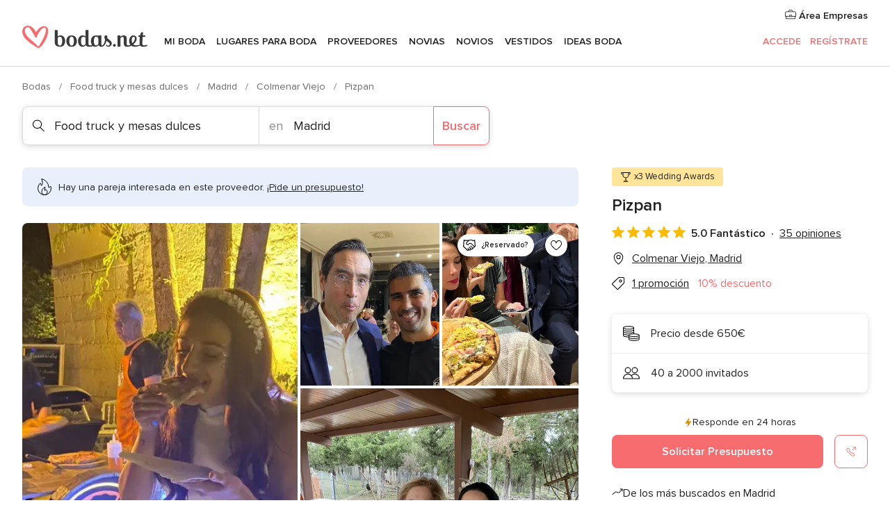

--- FILE ---
content_type: text/html; charset=UTF-8
request_url: https://www.bodas.net/food-truck-y-mesas-dulces/pizpan--e198633
body_size: 45847
content:
<!DOCTYPE html>
<html lang="es-ES" prefix="og: http://ogp.me/ns#">
<head>
<meta http-equiv="Content-Type" content="text/html; charset=utf-8">
<title>Pizpan - Consulta disponibilidad y precios</title>
<meta name="description" content="Pizpan (Food truck y mesas dulces Colmenar Viejo). Pizpan es una empresa que nace en el 2020 con el objetivo de dar sabor a los buenos momentos. Este catering de pizza...">
<meta name="keywords" content="Pizpan, Food truck y mesas dulces Pizpan, Proveedores Pizpan, Bodas Pizpan, Boda Pizpan, Food truck y mesas dulces Colmenar Viejo, Food truck y mesas dulces Madrid, Bodas Colmenar Viejo, Proveedores Colmenar Viejo, Proveedores Madrid, Bodas Madrid">
<meta name="robots" content="all">
<meta name="distribution" content="global">
<meta name="rating" content="general">
<meta name="pbdate" content="20:14:45 26/01/2026">
<link rel="canonical" href="https://www.bodas.net/food-truck-y-mesas-dulces/pizpan--e198633">
<link rel="alternate" href="android-app://net.bodas.launcher/bodasnet/m.bodas.net/food-truck-y-mesas-dulces/pizpan--e198633">
<meta name="viewport" content="width=device-width, initial-scale=1.0">
<meta name="apple-custom-itunes-app" content="app-id=598636207">
<meta name="apple-itunes-app" content="app-id=598636207, app-argument=https://app.appsflyer.com/id598636207?pid=WP-iOS-ES&c=WP-ES-LANDINGS&s=es">
<meta name="google-play-app" content="app-id=net.bodas.launcher">
<link rel="shortcut icon" href="https://www.bodas.net/mobile/assets/img/favicon/favicon.png">
<meta property="fb:pages" content="60558433839" />
<meta property="fb:app_id" content="127038310647837" />
<meta property="og:type" content="website" />
<meta property="og:title" content="Pizpan" />
<meta property="og:description" content="Pizpan es una empresa que nace en el 2020 con el objetivo de dar sabor a los buenos momentos. Este catering de pizza para bodas y eventos es una opción de lo más original para que tanto tú y tu pareja como tus invitados podáis disfrutar de una" />
<meta property="og:image" content="https://cdn0.bodas.net/vendor/98633/3_2/1280/jpg/file-1692469855014_1_198633-169246985520868.jpeg">
<meta property="og:image:secure_url" content="https://cdn0.bodas.net/vendor/98633/3_2/1280/jpg/file-1692469855014_1_198633-169246985520868.jpeg">
<meta property="og:image:alt" content="Pizpan">
<meta property="og:url" content="https://www.bodas.net/food-truck-y-mesas-dulces/pizpan--e198633" />
<meta name="twitter:card" content="summary_large_image" />
<link rel="stylesheet" href="https://www.bodas.net/builds/desktop/css/symfnw-ES171-1-20260126-005-1_www_m_/WebBundleResponsiveMarketplaceStorefrontBodas.css">
<script>
var internalTrackingService = internalTrackingService || {
triggerSubmit : function() {},
triggerAbandon : function() {},
loaded : false
};
</script>
<script type="text/javascript">
function getCookie (name) {var b = document.cookie.match('(^|;)\\s*' + name + '\\s*=\\s*([^;]+)'); return b ? unescape(b.pop()) : null}
function overrideOneTrustGeo () {
const otgeoCookie = getCookie('otgeo') || '';
const regexp = /^([A-Za-z]+)(?:,([A-Za-z]+))?$/g;
const matches = [...otgeoCookie.matchAll(regexp)][0];
if (matches) {
const countryCode = matches[1];
const stateCode = matches[2];
const geolocationResponse = {
countryCode
};
if (stateCode) {
geolocationResponse.stateCode = stateCode;
}
return {
geolocationResponse
};
}
}
var OneTrust = overrideOneTrustGeo() || undefined;
</script>
<span class="ot-sdk-show-settings" style="display: none"></span>
<script src="https://cdn.cookielaw.org/scripttemplates/otSDKStub.js" data-language="es-ES" data-domain-script="4354ed50-c10d-4696-9216-1186021c8d0c" data-ignore-ga='true' defer></script>
<script>var isCountryCookiesActiveByDefault=false,CONSENT_ANALYTICS_GROUP="C0002",CONSENT_PERSONALIZATION_GROUP="C0003",CONSENT_TARGETED_ADVERTISING_GROUP="C0004",CONSENT_SOCIAL_MEDIA_GROUP="C0005",cookieConsentContent='',hideCookieConsentLayer= '', OptanonAlertBoxClosed='';hideCookieConsentLayer=getCookie('hideCookieConsentLayer');OptanonAlertBoxClosed=getCookie('OptanonAlertBoxClosed');if(hideCookieConsentLayer==="1"||Boolean(OptanonAlertBoxClosed)){cookieConsentContent=queryStringToJSON(getCookie('OptanonConsent')||'');}function getCookie(e){var o=document.cookie.match("(^|;)\\s*"+e+"\\s*=\\s*([^;]+)");return o?unescape(o.pop()):null}function queryStringToJSON(e){var o=e.split("&"),t={};return o.forEach(function(e){e=e.split("="),t[e[0]]=decodeURIComponent(e[1]||"")}),JSON.parse(JSON.stringify(t))}function isCookieGroupAllowed(e){var o=cookieConsentContent.groups;if("string"!=typeof o){if(!isCountryCookiesActiveByDefault && e===CONSENT_ANALYTICS_GROUP && getCookie('hideCookieConsentLayer')==="1"){return true}return isCountryCookiesActiveByDefault;}for(var t=o.split(","),n=0;n<t.length;n++)if(t[n].indexOf(e,0)>=0)return"1"===t[n].split(":")[1];return!1}function userHasAcceptedTheCookies(){var e=document.getElementsByTagName("body")[0],o=document.createEvent("HTMLEvents");cookieConsentContent=queryStringToJSON(getCookie("OptanonConsent")||""),!0===isCookieGroupAllowed(CONSENT_ANALYTICS_GROUP)&&(o.initEvent("analyticsCookiesHasBeenAccepted",!0,!1),e.dispatchEvent(o)),!0===isCookieGroupAllowed(CONSENT_PERSONALIZATION_GROUP)&&(o.initEvent("personalizationCookiesHasBeenAccepted",!0,!1),e.dispatchEvent(o)),!0===isCookieGroupAllowed(CONSENT_TARGETED_ADVERTISING_GROUP)&&(o.initEvent("targetedAdvertisingCookiesHasBeenAccepted",!0,!1),e.dispatchEvent(o)),!0===isCookieGroupAllowed(CONSENT_SOCIAL_MEDIA_GROUP)&&(o.initEvent("socialMediaAdvertisingCookiesHasBeenAccepted",!0,!1),e.dispatchEvent(o))}</script>
<script>
document.getElementsByTagName('body')[0].addEventListener('oneTrustLoaded', function () {
if (OneTrust.GetDomainData()?.ConsentModel?.Name === 'notice only') {
const cookiePolicyLinkSelector = document.querySelectorAll('.ot-sdk-show-settings')
cookiePolicyLinkSelector.forEach((selector) => {
selector.style.display = 'none'
})
}
})
</script>
<script>
function CMP() {
var body = document.getElementsByTagName('body')[0];
var event = document.createEvent('HTMLEvents');
var callbackIAB = (tcData, success) => {
if (success && (tcData.eventStatus === 'tcloaded' || tcData.eventStatus === 'useractioncomplete')) {
window.__tcfapi('removeEventListener', 2, () => {
}, callbackIAB);
if ((typeof window.Optanon !== "undefined" &&
!window.Optanon.GetDomainData().IsIABEnabled) ||
(tcData.gdprApplies &&
typeof window.Optanon !== "undefined" &&
window.Optanon.GetDomainData().IsIABEnabled &&
getCookie('OptanonAlertBoxClosed'))) {
userHasAcceptedTheCookies();
}
if (isCookieGroupAllowed(CONSENT_ANALYTICS_GROUP) !== true) {
event.initEvent('analyticsCookiesHasBeenDenied', true, false);
body.dispatchEvent(event);
}
if (isCookieGroupAllowed(CONSENT_TARGETED_ADVERTISING_GROUP) !== true) {
event.initEvent('targetedAdvertisingCookiesHasBeenDenied', true, false);
body.dispatchEvent(event);
}
if (tcData.gdprApplies && typeof window.Optanon !== "undefined" && window.Optanon.GetDomainData().IsIABEnabled) {
event.initEvent('IABTcDataReady', true, false);
body.dispatchEvent(event);
} else {
event.initEvent('nonIABCountryDataReady', true, false);
body.dispatchEvent(event);
}
}
}
var cnt = 0;
var consentSetInterval = setInterval(function () {
cnt += 1;
if (cnt === 600) {
userHasAcceptedTheCookies();
clearInterval(consentSetInterval);
}
if (typeof window.Optanon !== "undefined" && !window.Optanon.GetDomainData().IsIABEnabled) {
clearInterval(consentSetInterval);
userHasAcceptedTheCookies();
event.initEvent('oneTrustLoaded', true, false);
body.dispatchEvent(event);
event.initEvent('nonIABCountryDataReady', true, false);
body.dispatchEvent(event);
}
if (typeof window.__tcfapi !== "undefined") {
event.initEvent('oneTrustLoaded', true, false);
body.dispatchEvent(event);
clearInterval(consentSetInterval);
window.__tcfapi('addEventListener', 2, callbackIAB);
}
});
}
function OptanonWrapper() {
CMP();
}
</script>
</head><body>
<script>
var gtagScript = function() { var s = document.createElement("script"), el = document.getElementsByTagName("script")[0]; s.defer = true;
s.src = "https://www.googletagmanager.com/gtag/js?id=G-QDLJBX8LD9";
el.parentNode.insertBefore(s, el);}
window.dataLayer = window.dataLayer || [];
const analyticsGroupOpt = isCookieGroupAllowed(CONSENT_ANALYTICS_GROUP) === true;
const targetedAdsOpt = isCookieGroupAllowed(CONSENT_TARGETED_ADVERTISING_GROUP) === true;
const personalizationOpt = isCookieGroupAllowed(CONSENT_PERSONALIZATION_GROUP) === true;
window['gtag_enable_tcf_support'] = true;
document.getElementsByTagName('body')[0].addEventListener('oneTrustLoaded', function () {
gtagScript();
});
function gtag(){dataLayer.push(arguments);}
gtag('js', new Date());
gtag('consent', 'default', {
'analytics_storage': analyticsGroupOpt ? 'granted' : 'denied',
'ad_storage': targetedAdsOpt ? 'granted' : 'denied',
'ad_user_data': targetedAdsOpt ? 'granted' : 'denied',
'ad_user_personalization': targetedAdsOpt ? 'granted' : 'denied',
'functionality_storage': targetedAdsOpt ? 'granted' : 'denied',
'personalization_storage': personalizationOpt ? 'granted' : 'denied',
'security_storage': 'granted'
});
gtag('set', 'ads_data_redaction', !analyticsGroupOpt);
gtag('set', 'allow_ad_personalization_signals', analyticsGroupOpt);
gtag('set', 'allow_google_signals', analyticsGroupOpt);
gtag('set', 'allow_interest_groups', analyticsGroupOpt);
gtag('config', 'G-QDLJBX8LD9', { groups: 'analytics', 'send_page_view': false });
gtag('config', 'AW-1021727564', { groups: 'adwords' });
</script>

<div id="app-apps-download-banner" class="branch-banner-placeholder branchBannerPlaceholder"></div>

<a class="layoutSkipMain" href="#layoutMain">Ir al contenido principal</a>
<header class="layoutHeader">
<span class="layoutHeader__hamburger app-header-menu-toggle">
<i class="svgIcon app-svg-async svgIcon__list-menu "   data-name="_common/list-menu" data-svg="https://cdn1.bodas.net/assets/svg/optimized/_common/list-menu.svg" data-svg-lazyload="1"></i></span>
<a class="layoutHeader__logoAnchor app-analytics-event-click"
href="https://www.bodas.net/">
<img src="https://www.bodas.net/assets/img/logos/gen_logoHeader.svg"   alt="Bodas"  width="180" height="33"   >
</a>
<nav class="layoutHeader__nav app-header-nav">
<ul class="layoutNavMenu app-header-list">
<li class="layoutNavMenu__header">
<i class="svgIcon app-svg-async svgIcon__close layoutNavMenu__itemClose app-header-menu-toggle"   data-name="_common/close" data-svg="https://cdn1.bodas.net/assets/svg/optimized/_common/close.svg" data-svg-lazyload="1"></i>        </li>
<li class="layoutNavMenu__item app-header-menu-item-openSection layoutNavMenu__item--my_wedding ">
<a href="https://www.bodas.net/organizador-bodas"
class="layoutNavMenu__anchor app-header-menu-itemAnchor app-analytics-track-event-click "
data-tracking-section="header" data-tracking-category="Navigation" data-tracking-category-authed="1"
data-tracking-dt="tools"                >
Mi boda                </a>
<i class="svgIcon app-svg-async svgIcon__angleRightBlood layoutNavMenu__anchorArrow"   data-name="_common/angleRightBlood" data-svg="https://cdn1.bodas.net/assets/svg/optimized/_common/angleRightBlood.svg" data-svg-lazyload="1"></i>
<div class="layoutNavMenuTab app-header-menu-itemDropdown">
<div class="layoutNavMenuTab__layout">
<div class="layoutNavMenuTab__header">
<i class="svgIcon app-svg-async svgIcon__angleLeftBlood layoutNavMenuTab__icon app-header-menu-item-closeSection"   data-name="_common/angleLeftBlood" data-svg="https://cdn1.bodas.net/assets/svg/optimized/_common/angleLeftBlood.svg" data-svg-lazyload="1"></i>    <a class="layoutNavMenuTab__title" href="https://www.bodas.net/organizador-bodas">
Mi boda    </a>
<i class="svgIcon app-svg-async svgIcon__close layoutNavMenuTab__iconClose app-header-menu-toggle"   data-name="_common/close" data-svg="https://cdn1.bodas.net/assets/svg/optimized/_common/close.svg" data-svg-lazyload="1"></i></div>
<div class="layoutNavMenuTabMyWedding">
<div class="layoutNavMenuTabMyWeddingList">
<a class="layoutNavMenuTabMyWedding__title" href="https://www.bodas.net/organizador-bodas">
Mi organizador de boda        </a>
<ul class="layoutNavMenuTabMyWeddingList__content ">
<li class="layoutNavMenuTabMyWeddingList__item layoutNavMenuTabMyWeddingList__item--viewAll">
<a href="https://www.bodas.net/organizador-bodas">Ver todo</a>
</li>
<li class="layoutNavMenuTabMyWeddingList__item "
>
<a href="https://www.bodas.net/agenda-tareas-boda">
<i class="svgIcon app-svg-async svgIcon__checklist layoutNavMenuTabMyWeddingList__itemIcon"   data-name="tools/categories/checklist" data-svg="https://cdn1.bodas.net/assets/svg/optimized/tools/categories/checklist.svg" data-svg-lazyload="1"></i>                        Agenda                    </a>
</li>
<li class="layoutNavMenuTabMyWeddingList__item "
>
<a href="https://www.bodas.net/lista-invitados-boda">
<i class="svgIcon app-svg-async svgIcon__guests layoutNavMenuTabMyWeddingList__itemIcon"   data-name="tools/categories/guests" data-svg="https://cdn1.bodas.net/assets/svg/optimized/tools/categories/guests.svg" data-svg-lazyload="1"></i>                        Invitados                    </a>
</li>
<li class="layoutNavMenuTabMyWeddingList__item "
>
<a href="https://www.bodas.net/organizador-mesas-boda">
<i class="svgIcon app-svg-async svgIcon__tables layoutNavMenuTabMyWeddingList__itemIcon"   data-name="tools/categories/tables" data-svg="https://cdn1.bodas.net/assets/svg/optimized/tools/categories/tables.svg" data-svg-lazyload="1"></i>                        Mesas                    </a>
</li>
<li class="layoutNavMenuTabMyWeddingList__item "
>
<a href="https://www.bodas.net/presupuestador-boda">
<i class="svgIcon app-svg-async svgIcon__budget layoutNavMenuTabMyWeddingList__itemIcon"   data-name="tools/categories/budget" data-svg="https://cdn1.bodas.net/assets/svg/optimized/tools/categories/budget.svg" data-svg-lazyload="1"></i>                        Presupuestador                    </a>
</li>
<li class="layoutNavMenuTabMyWeddingList__item "
>
<a href="https://www.bodas.net/mis-proveedores-boda">
<i class="svgIcon app-svg-async svgIcon__vendors layoutNavMenuTabMyWeddingList__itemIcon"   data-name="tools/categories/vendors" data-svg="https://cdn1.bodas.net/assets/svg/optimized/tools/categories/vendors.svg" data-svg-lazyload="1"></i>                        Proveedores                    </a>
</li>
<li class="layoutNavMenuTabMyWeddingList__item "
>
<a href="https://www.bodas.net/mis-vestidos-novia">
<i class="svgIcon app-svg-async svgIcon__dresses layoutNavMenuTabMyWeddingList__itemIcon"   data-name="tools/categories/dresses" data-svg="https://cdn1.bodas.net/assets/svg/optimized/tools/categories/dresses.svg" data-svg-lazyload="1"></i>                        Vestidos                    </a>
</li>
<li class="layoutNavMenuTabMyWeddingList__item "
>
<a href="https://www.bodas.net/website/index.php?actionReferrer=8">
<i class="svgIcon app-svg-async svgIcon__website layoutNavMenuTabMyWeddingList__itemIcon"   data-name="tools/categories/website" data-svg="https://cdn1.bodas.net/assets/svg/optimized/tools/categories/website.svg" data-svg-lazyload="1"></i>                        Web de boda                    </a>
</li>
<li class="layoutNavMenuTabMyWeddingList__item app-analytics-track-event-click"
data-tracking-category="Navigation"
data-tracking-section="header_venues"
data-tracking-dt="contest"
>
<a href="https://www.bodas.net/sorteo">
<i class="svgIcon app-svg-async svgIcon__contest layoutNavMenuTabMyWeddingList__itemIcon"   data-name="tools/categories/contest" data-svg="https://cdn1.bodas.net/assets/svg/optimized/tools/categories/contest.svg" data-svg-lazyload="1"></i>                        Sorteo                    </a>
</li>
</ul>
</div>
<div class="layoutNavMenuTabMyWeddingBanners">
<div class="layoutNavMenuBannerBox app-header-menu-banner app-link "
data-href="https://www.bodas.net/app-bodas"
>
<div class="layoutNavMenuBannerBox__content">
<p class="layoutNavMenuBannerBox__title">Descárgate la app</p>
<span class="layoutNavMenuBannerBox__subtitle">Organiza tu boda donde y cuando quieras</span>
</div>
<img data-src="https://www.bodas.net/assets/img/logos/square-icon.svg"  class="lazyload layoutNavMenuBannerBox__icon" alt="Icono de app"  width="60" height="60"  >
</div>
<div class="layoutNavMenuBannerBox app-header-menu-banner app-link "
data-href="https://www.bodas.net/album-boda-wedshoots"
>
<div class="layoutNavMenuBannerBox__content">
<a class="layoutNavMenuBannerBox__title" href="https://www.bodas.net/album-boda-wedshoots">Wedshoots</a>
<span class="layoutNavMenuBannerBox__subtitle">Todas las fotos de tus invitados recopiladas en un álbum</span>
</div>
<img data-src="https://www.bodas.net/assets/img/wedshoots/ico_wedshoots.svg"  class="lazyload layoutNavMenuBannerBox__icon" alt="Icono de Wedshoots"  width="60" height="60"  >
</div>
</div>
</div>    </div>
</div>
</li>
<li class="layoutNavMenu__item app-header-menu-item-openSection layoutNavMenu__item--venues ">
<a href="https://www.bodas.net/bodas/banquetes"
class="layoutNavMenu__anchor app-header-menu-itemAnchor app-analytics-track-event-click "
data-tracking-section="header" data-tracking-category="Navigation" data-tracking-category-authed="1"
data-tracking-dt="venues"                >
Lugares para Boda                </a>
<i class="svgIcon app-svg-async svgIcon__angleRightBlood layoutNavMenu__anchorArrow"   data-name="_common/angleRightBlood" data-svg="https://cdn1.bodas.net/assets/svg/optimized/_common/angleRightBlood.svg" data-svg-lazyload="1"></i>
<div class="layoutNavMenuTab app-header-menu-itemDropdown">
<div class="layoutNavMenuTab__layout">
<div class="layoutNavMenuTab__header">
<i class="svgIcon app-svg-async svgIcon__angleLeftBlood layoutNavMenuTab__icon app-header-menu-item-closeSection"   data-name="_common/angleLeftBlood" data-svg="https://cdn1.bodas.net/assets/svg/optimized/_common/angleLeftBlood.svg" data-svg-lazyload="1"></i>    <a class="layoutNavMenuTab__title" href="https://www.bodas.net/bodas/banquetes">
Lugares para Boda    </a>
<i class="svgIcon app-svg-async svgIcon__close layoutNavMenuTab__iconClose app-header-menu-toggle"   data-name="_common/close" data-svg="https://cdn1.bodas.net/assets/svg/optimized/_common/close.svg" data-svg-lazyload="1"></i></div>
<div class="layoutNavMenuTabVenues">
<div class="layoutNavMenuTabVenues__categories">
<div class="layoutNavMenuTabVenuesList">
<a class="layoutNavMenuTabVenues__title"
href="https://www.bodas.net/bodas/banquetes">
Lugares para Boda            </a>
<ul class="layoutNavMenuTabVenuesList__content">
<li class="layoutNavMenuTabVenuesList__item layoutNavMenuTabVenuesList__item--viewAll">
<a href="https://www.bodas.net/bodas/banquetes">Ver todo</a>
</li>
<li class="layoutNavMenuTabVenuesList__item">
<a href="https://www.bodas.net/bodas/banquetes/fincas">
Fincas                        </a>
</li>
<li class="layoutNavMenuTabVenuesList__item">
<a href="https://www.bodas.net/bodas/banquetes/masias">
Masías                        </a>
</li>
<li class="layoutNavMenuTabVenuesList__item">
<a href="https://www.bodas.net/bodas/banquetes/hoteles">
Hoteles                        </a>
</li>
<li class="layoutNavMenuTabVenuesList__item">
<a href="https://www.bodas.net/bodas/banquetes/restaurantes">
Restaurantes                        </a>
</li>
<li class="layoutNavMenuTabVenuesList__item">
<a href="https://www.bodas.net/bodas/banquetes/salones-de-boda">
Salones de Boda                        </a>
</li>
<li class="layoutNavMenuTabVenuesList__item">
<a href="https://www.bodas.net/bodas/banquetes/castillos">
Castillos                        </a>
</li>
<li class="layoutNavMenuTabVenuesList__item">
<a href="https://www.bodas.net/bodas/banquetes/cortijos">
Cortijos                        </a>
</li>
<li class="layoutNavMenuTabVenuesList__item">
<a href="https://www.bodas.net/bodas/banquetes/haciendas">
Haciendas                        </a>
</li>
<li class="layoutNavMenuTabVenuesList__item">
<a href="https://www.bodas.net/bodas/banquetes/bodegas">
Bodegas                        </a>
</li>
<li class="layoutNavMenuTabVenuesList__item">
<a href="https://www.bodas.net/bodas/banquetes/espacios-singulares">
Espacios Singulares                        </a>
</li>
<li class="layoutNavMenuTabVenuesList__item">
<a href="https://www.bodas.net/bodas/banquetes/bodas-en-la-playa">
Bodas en la playa                        </a>
</li>
<li class="layoutNavMenuTabVenuesList__item layoutNavMenuTabVenuesList__item--highlight">
<a href="https://www.bodas.net/promociones/banquetes">
Promociones                        </a>
</li>
</ul>
</div>
</div>
<div class="layoutNavMenuTabVenuesBanners">
<div class="layoutNavMenuBannerBox app-header-menu-banner app-link app-analytics-track-event-click"
data-href="https://www.bodas.net/destination-wedding"
data-tracking-section=header_venues                      data-tracking-category=Navigation                      data-tracking-dt=destination_weddings         >
<div class="layoutNavMenuBannerBox__content">
<p class="layoutNavMenuBannerBox__title">Destination Weddings</p>
<span class="layoutNavMenuBannerBox__subtitle">Cásate en el país que siempre has soñado.</span>
</div>
<img class="svgIcon svgIcon__plane_destination layoutNavMenuBannerBox__icon lazyload" data-src="https://cdn1.bodas.net/assets/svg/original/illustration/plane_destination.svg"  alt="illustration plane destination" width="56" height="56" >    </div>
<div class="layoutNavMenuBannerBox app-header-menu-banner app-link app-analytics-track-event-click"
data-href="https://www.bodas.net/sorteo"
data-tracking-section=header_venues                      data-tracking-category=Navigation                      data-tracking-dt=contest         >
<div class="layoutNavMenuBannerBox__content">
<p class="layoutNavMenuBannerBox__title">Gana 5.000&euro;</p>
<span class="layoutNavMenuBannerBox__subtitle">Participa en la 159ª edición del sorteo de Bodas.net</span>
</div>
<img class="svgIcon svgIcon__stars layoutNavMenuBannerBox__icon lazyload" data-src="https://cdn1.bodas.net/assets/svg/original/illustration/stars.svg"  alt="illustration stars" width="56" height="56" >    </div>
</div>
</div>
</div>
</div>
</li>
<li class="layoutNavMenu__item app-header-menu-item-openSection layoutNavMenu__item--vendors ">
<a href="https://www.bodas.net/bodas/proveedores"
class="layoutNavMenu__anchor app-header-menu-itemAnchor app-analytics-track-event-click "
data-tracking-section="header" data-tracking-category="Navigation" data-tracking-category-authed="1"
data-tracking-dt="vendors"                >
Proveedores                </a>
<i class="svgIcon app-svg-async svgIcon__angleRightBlood layoutNavMenu__anchorArrow"   data-name="_common/angleRightBlood" data-svg="https://cdn1.bodas.net/assets/svg/optimized/_common/angleRightBlood.svg" data-svg-lazyload="1"></i>
<div class="layoutNavMenuTab app-header-menu-itemDropdown">
<div class="layoutNavMenuTab__layout">
<div class="layoutNavMenuTab__header">
<i class="svgIcon app-svg-async svgIcon__angleLeftBlood layoutNavMenuTab__icon app-header-menu-item-closeSection"   data-name="_common/angleLeftBlood" data-svg="https://cdn1.bodas.net/assets/svg/optimized/_common/angleLeftBlood.svg" data-svg-lazyload="1"></i>    <a class="layoutNavMenuTab__title" href="https://www.bodas.net/bodas/proveedores">
Proveedores    </a>
<i class="svgIcon app-svg-async svgIcon__close layoutNavMenuTab__iconClose app-header-menu-toggle"   data-name="_common/close" data-svg="https://cdn1.bodas.net/assets/svg/optimized/_common/close.svg" data-svg-lazyload="1"></i></div>
<div class="layoutNavMenuTabVendors">
<div class="layoutNavMenuTabVendors__content">
<div class="layoutNavMenuTabVendorsList">
<a class="layoutNavMenuTabVendors__title" href="https://www.bodas.net/bodas/proveedores">
Empieza a contratar tus proveedores            </a>
<ul class="layoutNavMenuTabVendorsList__content">
<li class="layoutNavMenuTabVendorsList__item layoutNavMenuTabVendorsList__item--viewAll">
<a href="https://www.bodas.net/bodas/proveedores">Ver todo</a>
</li>
<li class="layoutNavMenuTabVendorsList__item">
<i class="svgIcon app-svg-async svgIcon__categPhoto layoutNavMenuTabVendorsList__itemIcon"   data-name="vendors/categories/categPhoto" data-svg="https://cdn1.bodas.net/assets/svg/optimized/vendors/categories/categPhoto.svg" data-svg-lazyload="1"></i>                        <a href="https://www.bodas.net/bodas/proveedores/fotografos">
Fotógrafos                        </a>
</li>
<li class="layoutNavMenuTabVendorsList__item">
<i class="svgIcon app-svg-async svgIcon__categVideo layoutNavMenuTabVendorsList__itemIcon"   data-name="vendors/categories/categVideo" data-svg="https://cdn1.bodas.net/assets/svg/optimized/vendors/categories/categVideo.svg" data-svg-lazyload="1"></i>                        <a href="https://www.bodas.net/bodas/proveedores/video">
Vídeo                        </a>
</li>
<li class="layoutNavMenuTabVendorsList__item">
<i class="svgIcon app-svg-async svgIcon__categMusic layoutNavMenuTabVendorsList__itemIcon"   data-name="vendors/categories/categMusic" data-svg="https://cdn1.bodas.net/assets/svg/optimized/vendors/categories/categMusic.svg" data-svg-lazyload="1"></i>                        <a href="https://www.bodas.net/bodas/proveedores/musica">
Música                        </a>
</li>
<li class="layoutNavMenuTabVendorsList__item">
<i class="svgIcon app-svg-async svgIcon__categCatering layoutNavMenuTabVendorsList__itemIcon"   data-name="vendors/categories/categCatering" data-svg="https://cdn1.bodas.net/assets/svg/optimized/vendors/categories/categCatering.svg" data-svg-lazyload="1"></i>                        <a href="https://www.bodas.net/bodas/proveedores/catering">
Catering                        </a>
</li>
<li class="layoutNavMenuTabVendorsList__item">
<i class="svgIcon app-svg-async svgIcon__categRental layoutNavMenuTabVendorsList__itemIcon"   data-name="vendors/categories/categRental" data-svg="https://cdn1.bodas.net/assets/svg/optimized/vendors/categories/categRental.svg" data-svg-lazyload="1"></i>                        <a href="https://www.bodas.net/bodas/proveedores/coches-de-boda">
Coches de boda                        </a>
</li>
<li class="layoutNavMenuTabVendorsList__item">
<i class="svgIcon app-svg-async svgIcon__categTransport layoutNavMenuTabVendorsList__itemIcon"   data-name="vendors/categories/categTransport" data-svg="https://cdn1.bodas.net/assets/svg/optimized/vendors/categories/categTransport.svg" data-svg-lazyload="1"></i>                        <a href="https://www.bodas.net/bodas/proveedores/autobuses">
Autobuses                        </a>
</li>
<li class="layoutNavMenuTabVendorsList__item">
<i class="svgIcon app-svg-async svgIcon__categFlower layoutNavMenuTabVendorsList__itemIcon"   data-name="vendors/categories/categFlower" data-svg="https://cdn1.bodas.net/assets/svg/optimized/vendors/categories/categFlower.svg" data-svg-lazyload="1"></i>                        <a href="https://www.bodas.net/bodas/proveedores/floristerias">
Floristerías                        </a>
</li>
<li class="layoutNavMenuTabVendorsList__item">
<i class="svgIcon app-svg-async svgIcon__categInvite layoutNavMenuTabVendorsList__itemIcon"   data-name="vendors/categories/categInvite" data-svg="https://cdn1.bodas.net/assets/svg/optimized/vendors/categories/categInvite.svg" data-svg-lazyload="1"></i>                        <a href="https://www.bodas.net/bodas/proveedores/invitaciones-de-boda">
Invitaciones de boda                        </a>
</li>
<li class="layoutNavMenuTabVendorsList__item">
<i class="svgIcon app-svg-async svgIcon__categGift layoutNavMenuTabVendorsList__itemIcon"   data-name="vendors/categories/categGift" data-svg="https://cdn1.bodas.net/assets/svg/optimized/vendors/categories/categGift.svg" data-svg-lazyload="1"></i>                        <a href="https://www.bodas.net/bodas/proveedores/detalles-de-bodas">
Detalles de bodas                        </a>
</li>
<li class="layoutNavMenuTabVendorsList__item">
<i class="svgIcon app-svg-async svgIcon__categPlane layoutNavMenuTabVendorsList__itemIcon"   data-name="vendors/categories/categPlane" data-svg="https://cdn1.bodas.net/assets/svg/optimized/vendors/categories/categPlane.svg" data-svg-lazyload="1"></i>                        <a href="https://www.bodas.net/bodas/proveedores/viaje-de-novios">
Viaje de novios                        </a>
</li>
</ul>
</div>
<div class="layoutNavMenuTabVendorsListOthers">
<p class="layoutNavMenuTabVendorsListOthers__subtitle">Otras categorías</p>
<ul class="layoutNavMenuTabVendorsListOthers__container">
<li class="layoutNavMenuTabVendorsListOthers__item">
<a href="https://www.bodas.net/bodas/proveedores/mobiliario">
Mobiliario                        </a>
</li>
<li class="layoutNavMenuTabVendorsListOthers__item">
<a href="https://www.bodas.net/bodas/proveedores/carpas">
Carpas                        </a>
</li>
<li class="layoutNavMenuTabVendorsListOthers__item">
<a href="https://www.bodas.net/bodas/proveedores/animacion">
Animación                        </a>
</li>
<li class="layoutNavMenuTabVendorsListOthers__item">
<a href="https://www.bodas.net/bodas/proveedores/decoracion-para-bodas">
Decoración para bodas                        </a>
</li>
<li class="layoutNavMenuTabVendorsListOthers__item">
<a href="https://www.bodas.net/bodas/proveedores/listas-de-boda">
Listas de boda                        </a>
</li>
<li class="layoutNavMenuTabVendorsListOthers__item">
<a href="https://www.bodas.net/bodas/proveedores/organizacion-bodas">
Organización Bodas                        </a>
</li>
<li class="layoutNavMenuTabVendorsListOthers__item">
<a href="https://www.bodas.net/bodas/proveedores/tartas-de-boda">
Tartas de boda                        </a>
</li>
<li class="layoutNavMenuTabVendorsListOthers__item">
<a href="https://www.bodas.net/bodas/proveedores/food-truck-y-mesas-dulces">
Food truck y mesas dulces                        </a>
</li>
<li class="layoutNavMenuTabVendorsListOthers__deals">
<a href="https://www.bodas.net/promociones/proveedores">
Promociones                        </a>
</li>
</ul>
</div>
</div>
<div class="layoutNavMenuTabVendorsBanners">
<div class="layoutNavMenuBannerBox app-header-menu-banner app-link app-analytics-track-event-click"
data-href="https://www.bodas.net/destination-wedding"
data-tracking-section=header_vendors                      data-tracking-category=Navigation                      data-tracking-dt=destination_weddings         >
<div class="layoutNavMenuBannerBox__content">
<p class="layoutNavMenuBannerBox__title">Destination Weddings</p>
<span class="layoutNavMenuBannerBox__subtitle">Cásate en el país que siempre has soñado.</span>
</div>
<img class="svgIcon svgIcon__plane_destination layoutNavMenuBannerBox__icon lazyload" data-src="https://cdn1.bodas.net/assets/svg/original/illustration/plane_destination.svg"  alt="illustration plane destination" width="56" height="56" >    </div>
<div class="layoutNavMenuBannerBox app-header-menu-banner app-link app-analytics-track-event-click"
data-href="https://www.bodas.net/sorteo"
data-tracking-section=header_vendors                      data-tracking-category=Navigation                      data-tracking-dt=contest         >
<div class="layoutNavMenuBannerBox__content">
<p class="layoutNavMenuBannerBox__title">Gana 5.000&euro;</p>
<span class="layoutNavMenuBannerBox__subtitle">Participa en la 159ª edición del sorteo de Bodas.net</span>
</div>
<img class="svgIcon svgIcon__stars layoutNavMenuBannerBox__icon lazyload" data-src="https://cdn1.bodas.net/assets/svg/original/illustration/stars.svg"  alt="illustration stars" width="56" height="56" >    </div>
</div>
<div class="layoutNavMenuTabVendorsOtherTabs">
<div class="layoutNavMenuTabVendorsBride">
<p class="layoutNavMenuTabVendorsOtherTabs__subtitle">Novias</p>
<ul class="layoutNavMenuTabVendorsOtherTabsList">
<li class="layoutNavMenuTabVendorsOtherTabsList__item">
<a href="https://www.bodas.net/bodas/novias/talleres-de-novia">
Talleres de novia                                </a>
</li>
<li class="layoutNavMenuTabVendorsOtherTabsList__item">
<a href="https://www.bodas.net/bodas/novias/tiendas-de-novia">
Tiendas de novia                                </a>
</li>
<li class="layoutNavMenuTabVendorsOtherTabsList__item">
<a href="https://www.bodas.net/bodas/novias/complementos-novia">
Complementos novia                                </a>
</li>
<li class="layoutNavMenuTabVendorsOtherTabsList__item">
<a href="https://www.bodas.net/bodas/novias/joyeria">
Joyería                                </a>
</li>
<li class="layoutNavMenuTabVendorsOtherTabsList__item">
<a href="https://www.bodas.net/bodas/novias/belleza-novias">
Belleza Novias                                </a>
</li>
<li class="layoutNavMenuTabVendorsOtherTabsList__item">
<a href="https://www.bodas.net/bodas/novias/trajes-fiesta">
Trajes fiesta                                </a>
</li>
<li class="layoutNavMenuTabVendorsOtherTabsList__item">
<a href="https://www.bodas.net/bodas/novias/trajes-madrina">
Trajes madrina                                </a>
</li>
<li class="layoutNavMenuTabVendorsOtherTabsList__item">
<a href="https://www.bodas.net/bodas/novias/vestidos-de-arras">
Vestidos de arras                                </a>
</li>
<li class="layoutNavMenuTabVendorsOtherTabsList__item layoutNavMenuTabVendorsOtherTabsList__item--deals">
<a href="https://www.bodas.net/promociones/novias">
Promociones                            </a>
</li>
</ul>
</div>
<div class="layoutNavMenuTabVendorsGrooms">
<p class="layoutNavMenuTabVendorsOtherTabs__subtitle">Novios</p>
<ul class="layoutNavMenuTabVendorsOtherTabsList">
<li class="layoutNavMenuTabVendorsOtherTabsList__item">
<a href="https://www.bodas.net/bodas/novios/trajes-novio">
Trajes novio                                </a>
</li>
<li class="layoutNavMenuTabVendorsOtherTabsList__item">
<a href="https://www.bodas.net/bodas/novios/alquiler-trajes">
Alquiler Trajes                                </a>
</li>
<li class="layoutNavMenuTabVendorsOtherTabsList__item">
<a href="https://www.bodas.net/bodas/novios/complementos-novio">
Complementos novio                                </a>
</li>
<li class="layoutNavMenuTabVendorsOtherTabsList__item">
<a href="https://www.bodas.net/bodas/novios/cuidado-masculino">
Cuidado masculino                                </a>
</li>
<li class="layoutNavMenuTabVendorsOtherTabsList__item layoutNavMenuTabVendorsOtherTabsList__item--deals">
<a href="https://www.bodas.net/promociones/novios">
Promociones                            </a>
</li>
</ul>
</div>
</div>
</div>    </div>
</div>
</li>
<li class="layoutNavMenu__item app-header-menu-item-openSection layoutNavMenu__item--brides ">
<a href="https://www.bodas.net/bodas/novias"
class="layoutNavMenu__anchor app-header-menu-itemAnchor app-analytics-track-event-click "
data-tracking-section="header" data-tracking-category="Navigation" data-tracking-category-authed="1"
>
Novias                </a>
<i class="svgIcon app-svg-async svgIcon__angleRightBlood layoutNavMenu__anchorArrow"   data-name="_common/angleRightBlood" data-svg="https://cdn1.bodas.net/assets/svg/optimized/_common/angleRightBlood.svg" data-svg-lazyload="1"></i>
<div class="layoutNavMenuTab app-header-menu-itemDropdown">
<div class="layoutNavMenuTab__layout">
<div class="layoutNavMenuTab__header">
<i class="svgIcon app-svg-async svgIcon__angleLeftBlood layoutNavMenuTab__icon app-header-menu-item-closeSection"   data-name="_common/angleLeftBlood" data-svg="https://cdn1.bodas.net/assets/svg/optimized/_common/angleLeftBlood.svg" data-svg-lazyload="1"></i>    <a class="layoutNavMenuTab__title" href="https://www.bodas.net/bodas/novias">
Novias    </a>
<i class="svgIcon app-svg-async svgIcon__close layoutNavMenuTab__iconClose app-header-menu-toggle"   data-name="_common/close" data-svg="https://cdn1.bodas.net/assets/svg/optimized/_common/close.svg" data-svg-lazyload="1"></i></div>
<div class="layoutNavMenuTabBridesGrooms">
<div class="layoutNavMenuTabBridesGroomsList">
<a class="layoutNavMenuTabBridesGrooms__title" href="https://www.bodas.net/bodas/novias">
Novias        </a>
<ul class="layoutNavMenuTabBridesGroomsList__content">
<li class="layoutNavMenuTabBridesGroomsList__item layoutNavMenuTabBridesGroomsList__item--viewAll">
<a href="https://www.bodas.net/bodas/novias">Ver todo</a>
</li>
<li class="layoutNavMenuTabBridesGroomsList__item">
<a href="https://www.bodas.net/bodas/novias/talleres-de-novia">
Talleres de novia                    </a>
</li>
<li class="layoutNavMenuTabBridesGroomsList__item">
<a href="https://www.bodas.net/bodas/novias/tiendas-de-novia">
Tiendas de novia                    </a>
</li>
<li class="layoutNavMenuTabBridesGroomsList__item">
<a href="https://www.bodas.net/bodas/novias/complementos-novia">
Complementos novia                    </a>
</li>
<li class="layoutNavMenuTabBridesGroomsList__item">
<a href="https://www.bodas.net/bodas/novias/joyeria">
Joyería                    </a>
</li>
<li class="layoutNavMenuTabBridesGroomsList__item">
<a href="https://www.bodas.net/bodas/novias/belleza-novias">
Belleza Novias                    </a>
</li>
<li class="layoutNavMenuTabBridesGroomsList__item">
<a href="https://www.bodas.net/bodas/novias/trajes-fiesta">
Trajes fiesta                    </a>
</li>
<li class="layoutNavMenuTabBridesGroomsList__item">
<a href="https://www.bodas.net/bodas/novias/trajes-madrina">
Trajes madrina                    </a>
</li>
<li class="layoutNavMenuTabBridesGroomsList__item">
<a href="https://www.bodas.net/bodas/novias/vestidos-de-arras">
Vestidos de arras                    </a>
</li>
<li class="layoutNavMenuTabBridesGroomsList__item layoutNavMenuTabBridesGroomsList__item--highlight">
<a href="https://www.bodas.net/promociones/novias">
Promociones                </a>
</li>
</ul>
</div>
<div class="layoutNavMenuTabBridesGroomsBanner">
<div class="layoutNavMenuBannerBox app-header-menu-banner app-link "
data-href="https://www.bodas.net/vestidos-novias"
>
<div class="layoutNavMenuBannerBox__content">
<p class="layoutNavMenuBannerBox__title">Catálogo de vestidos</p>
<span class="layoutNavMenuBannerBox__subtitle">Elige el tuyo y encuentra tu tienda más cercana.</span>
</div>
<img class="svgIcon svgIcon__dress layoutNavMenuBannerBox__icon lazyload" data-src="https://cdn1.bodas.net/assets/svg/original/illustration/dress.svg"  alt="illustration dress" width="56" height="56" >    </div>
</div>
</div>    </div>
</div>
</li>
<li class="layoutNavMenu__item app-header-menu-item-openSection layoutNavMenu__item--grooms ">
<a href="https://www.bodas.net/bodas/novios"
class="layoutNavMenu__anchor app-header-menu-itemAnchor app-analytics-track-event-click "
data-tracking-section="header" data-tracking-category="Navigation" data-tracking-category-authed="1"
>
Novios                </a>
<i class="svgIcon app-svg-async svgIcon__angleRightBlood layoutNavMenu__anchorArrow"   data-name="_common/angleRightBlood" data-svg="https://cdn1.bodas.net/assets/svg/optimized/_common/angleRightBlood.svg" data-svg-lazyload="1"></i>
<div class="layoutNavMenuTab app-header-menu-itemDropdown">
<div class="layoutNavMenuTab__layout">
<div class="layoutNavMenuTab__header">
<i class="svgIcon app-svg-async svgIcon__angleLeftBlood layoutNavMenuTab__icon app-header-menu-item-closeSection"   data-name="_common/angleLeftBlood" data-svg="https://cdn1.bodas.net/assets/svg/optimized/_common/angleLeftBlood.svg" data-svg-lazyload="1"></i>    <a class="layoutNavMenuTab__title" href="https://www.bodas.net/bodas/novios">
Novios    </a>
<i class="svgIcon app-svg-async svgIcon__close layoutNavMenuTab__iconClose app-header-menu-toggle"   data-name="_common/close" data-svg="https://cdn1.bodas.net/assets/svg/optimized/_common/close.svg" data-svg-lazyload="1"></i></div>
<div class="layoutNavMenuTabBridesGrooms">
<div class="layoutNavMenuTabBridesGroomsList">
<a class="layoutNavMenuTabBridesGrooms__title" href="https://www.bodas.net/bodas/novios">
Novios        </a>
<ul class="layoutNavMenuTabBridesGroomsList__content">
<li class="layoutNavMenuTabBridesGroomsList__item layoutNavMenuTabBridesGroomsList__item--viewAll">
<a href="https://www.bodas.net/bodas/novios">Ver todo</a>
</li>
<li class="layoutNavMenuTabBridesGroomsList__item">
<a href="https://www.bodas.net/bodas/novios/trajes-novio">
Trajes novio                    </a>
</li>
<li class="layoutNavMenuTabBridesGroomsList__item">
<a href="https://www.bodas.net/bodas/novios/alquiler-trajes">
Alquiler Trajes                    </a>
</li>
<li class="layoutNavMenuTabBridesGroomsList__item">
<a href="https://www.bodas.net/bodas/novios/complementos-novio">
Complementos novio                    </a>
</li>
<li class="layoutNavMenuTabBridesGroomsList__item">
<a href="https://www.bodas.net/bodas/novios/cuidado-masculino">
Cuidado masculino                    </a>
</li>
<li class="layoutNavMenuTabBridesGroomsList__item layoutNavMenuTabBridesGroomsList__item--highlight">
<a href="https://www.bodas.net/promociones/novios">
Promociones                </a>
</li>
</ul>
</div>
<div class="layoutNavMenuTabBridesGroomsBanner">
<div class="layoutNavMenuBannerBox app-header-menu-banner app-link "
data-href="https://www.bodas.net/trajes-novio"
>
<div class="layoutNavMenuBannerBox__content">
<p class="layoutNavMenuBannerBox__title">Catálogo de trajes</p>
<span class="layoutNavMenuBannerBox__subtitle">Elige el tuyo y encuentra tu tienda más cercana.</span>
</div>
<img class="svgIcon svgIcon__bowtie_blue layoutNavMenuBannerBox__icon lazyload" data-src="https://cdn1.bodas.net/assets/svg/original/illustration/bowtie_blue.svg"  alt="illustration bowtie blue" width="56" height="56" >    </div>
</div>
</div>    </div>
</div>
</li>
<li class="layoutNavMenu__item app-header-menu-item-openSection layoutNavMenu__item--dresses ">
<a href="https://www.bodas.net/vestidos-novias"
class="layoutNavMenu__anchor app-header-menu-itemAnchor app-analytics-track-event-click "
data-tracking-section="header" data-tracking-category="Navigation" data-tracking-category-authed="1"
data-tracking-dt="dresses"                >
Vestidos                </a>
<i class="svgIcon app-svg-async svgIcon__angleRightBlood layoutNavMenu__anchorArrow"   data-name="_common/angleRightBlood" data-svg="https://cdn1.bodas.net/assets/svg/optimized/_common/angleRightBlood.svg" data-svg-lazyload="1"></i>
<div class="layoutNavMenuTab app-header-menu-itemDropdown">
<div class="layoutNavMenuTab__layout">
<div class="layoutNavMenuTab__header">
<i class="svgIcon app-svg-async svgIcon__angleLeftBlood layoutNavMenuTab__icon app-header-menu-item-closeSection"   data-name="_common/angleLeftBlood" data-svg="https://cdn1.bodas.net/assets/svg/optimized/_common/angleLeftBlood.svg" data-svg-lazyload="1"></i>    <a class="layoutNavMenuTab__title" href="https://www.bodas.net/vestidos-novias">
Vestidos    </a>
<i class="svgIcon app-svg-async svgIcon__close layoutNavMenuTab__iconClose app-header-menu-toggle"   data-name="_common/close" data-svg="https://cdn1.bodas.net/assets/svg/optimized/_common/close.svg" data-svg-lazyload="1"></i></div>
<div class="layoutNavMenuTabDresses">
<div class="layoutNavMenuTabDressesList">
<a class="layoutNavMenuTabDresses__title" href="https://www.bodas.net/vestidos-novias">
Lo último en moda nupcial        </a>
<ul class="layoutNavMenuTabDressesList__content">
<li class="layoutNavMenuTabDressesList__item layoutNavMenuTabDressesList__item--viewAll">
<a href="https://www.bodas.net/vestidos-novias">Ver todo</a>
</li>
<li class="layoutNavMenuTabDressesList__item">
<a href="https://www.bodas.net/vestidos-novias" class="layoutNavMenuTabDressesList__Link">
<i class="svgIcon app-svg-async svgIcon__bride-dress layoutNavMenuTabDressesList__itemIcon"   data-name="dresses/categories/bride-dress" data-svg="https://cdn1.bodas.net/assets/svg/optimized/dresses/categories/bride-dress.svg" data-svg-lazyload="1"></i>                        Novia                    </a>
</li>
<li class="layoutNavMenuTabDressesList__item">
<a href="https://www.bodas.net/trajes-novio" class="layoutNavMenuTabDressesList__Link">
<i class="svgIcon app-svg-async svgIcon__suit layoutNavMenuTabDressesList__itemIcon"   data-name="dresses/categories/suit" data-svg="https://cdn1.bodas.net/assets/svg/optimized/dresses/categories/suit.svg" data-svg-lazyload="1"></i>                        Novio                    </a>
</li>
<li class="layoutNavMenuTabDressesList__item">
<a href="https://www.bodas.net/vestidos-fiesta" class="layoutNavMenuTabDressesList__Link">
<i class="svgIcon app-svg-async svgIcon__dress layoutNavMenuTabDressesList__itemIcon"   data-name="dresses/categories/dress" data-svg="https://cdn1.bodas.net/assets/svg/optimized/dresses/categories/dress.svg" data-svg-lazyload="1"></i>                        Fiesta                    </a>
</li>
</ul>
</div>
<div class="layoutNavMenuTabDressesFeatured">
<p class="layoutNavMenuTabDresses__subtitle">Diseñadores destacados</p>
<div class="layoutNavMenuTabDressesFeatured__content">
<a href="https://www.bodas.net/vestidos-novias/rosa-clara--d28">
<figure class="layoutNavMenuTabDressesFeaturedItem">
<img data-src="https://cdn0.bodas.net/cat/vestidos-novias/rosa-clara/virrey--mfvr757463.jpg"  class="lazyload layoutNavMenuTabDressesFeaturedItem__image" alt="Rosa Clará"  width="290" height="406"  >
<figcaption class="layoutNavMenuTabDressesFeaturedItem__name">Rosa Clará</figcaption>
</figure>
</a>
<a href="https://www.bodas.net/vestidos-novias/aire-barcelona--d25">
<figure class="layoutNavMenuTabDressesFeaturedItem">
<img data-src="https://cdn0.bodas.net/cat/vestidos-novias/aire-barcelona/kimora--mfvr757305.jpg"  class="lazyload layoutNavMenuTabDressesFeaturedItem__image" alt="Aire Barcelona"  width="290" height="406"  >
<figcaption class="layoutNavMenuTabDressesFeaturedItem__name">Aire Barcelona</figcaption>
</figure>
</a>
<a href="https://www.bodas.net/vestidos-novias/alma-novia--d97">
<figure class="layoutNavMenuTabDressesFeaturedItem">
<img data-src="https://cdn0.bodas.net/cat/vestidos-novias/alma-novia/nigel--mfvr757981.jpg"  class="lazyload layoutNavMenuTabDressesFeaturedItem__image" alt="Alma Novia"  width="290" height="406"  >
<figcaption class="layoutNavMenuTabDressesFeaturedItem__name">Alma Novia</figcaption>
</figure>
</a>
<a href="https://www.bodas.net/vestidos-novias/demetrios--d175">
<figure class="layoutNavMenuTabDressesFeaturedItem">
<img data-src="https://cdn0.bodas.net/cat/vestidos-novias/demetrios/dr407--mfvr751469.jpg"  class="lazyload layoutNavMenuTabDressesFeaturedItem__image" alt="Demetrios"  width="290" height="406"  >
<figcaption class="layoutNavMenuTabDressesFeaturedItem__name">Demetrios</figcaption>
</figure>
</a>
<a href="https://www.bodas.net/vestidos-novias/sincerity-bridal--d439">
<figure class="layoutNavMenuTabDressesFeaturedItem">
<img data-src="https://cdn0.bodas.net/cat/vestidos-novias/sincerity-bridal/44565--mfvr761013.jpg"  class="lazyload layoutNavMenuTabDressesFeaturedItem__image" alt="Sincerity Bridal"  width="290" height="406"  >
<figcaption class="layoutNavMenuTabDressesFeaturedItem__name">Sincerity Bridal</figcaption>
</figure>
</a>
</div>
</div>
</div>
</div>
</div>
</li>
<li class="layoutNavMenu__item app-header-menu-item-openSection layoutNavMenu__item--articles ">
<a href="https://www.bodas.net/articulos"
class="layoutNavMenu__anchor app-header-menu-itemAnchor app-analytics-track-event-click "
data-tracking-section="header" data-tracking-category="Navigation" data-tracking-category-authed="1"
data-tracking-dt="ideas"                >
Ideas boda                </a>
<i class="svgIcon app-svg-async svgIcon__angleRightBlood layoutNavMenu__anchorArrow"   data-name="_common/angleRightBlood" data-svg="https://cdn1.bodas.net/assets/svg/optimized/_common/angleRightBlood.svg" data-svg-lazyload="1"></i>
<div class="layoutNavMenuTab app-header-menu-itemDropdown">
<div class="layoutNavMenuTab__layout">
<div class="layoutNavMenuTab__header">
<i class="svgIcon app-svg-async svgIcon__angleLeftBlood layoutNavMenuTab__icon app-header-menu-item-closeSection"   data-name="_common/angleLeftBlood" data-svg="https://cdn1.bodas.net/assets/svg/optimized/_common/angleLeftBlood.svg" data-svg-lazyload="1"></i>    <a class="layoutNavMenuTab__title" href="https://www.bodas.net/articulos">
Ideas boda    </a>
<i class="svgIcon app-svg-async svgIcon__close layoutNavMenuTab__iconClose app-header-menu-toggle"   data-name="_common/close" data-svg="https://cdn1.bodas.net/assets/svg/optimized/_common/close.svg" data-svg-lazyload="1"></i></div>
<div class="layoutNavMenuTabArticles">
<div class="layoutNavMenuTabArticlesList">
<a class="layoutNavMenuTabArticles__title" href="https://www.bodas.net/articulos">
Toda la inspiración y consejos para tu boda        </a>
<ul class="layoutNavMenuTabArticlesList__content">
<li class="layoutNavMenuTabArticlesList__item layoutNavMenuTabArticlesList__item--viewAll">
<a href="https://www.bodas.net/articulos">Ver todo</a>
</li>
<li class="layoutNavMenuTabArticlesList__item">
<a href="https://www.bodas.net/articulos/antes-de-la-boda--t1">
Antes de la boda                    </a>
</li>
<li class="layoutNavMenuTabArticlesList__item">
<a href="https://www.bodas.net/articulos/la-ceremonia-de-boda--t2">
La ceremonia de boda                    </a>
</li>
<li class="layoutNavMenuTabArticlesList__item">
<a href="https://www.bodas.net/articulos/el-banquete--t3">
El banquete                    </a>
</li>
<li class="layoutNavMenuTabArticlesList__item">
<a href="https://www.bodas.net/articulos/los-servicios-para-tu-boda--t4">
Los servicios para tu boda                    </a>
</li>
<li class="layoutNavMenuTabArticlesList__item">
<a href="https://www.bodas.net/articulos/moda-nupcial--t5">
Moda nupcial                    </a>
</li>
<li class="layoutNavMenuTabArticlesList__item">
<a href="https://www.bodas.net/articulos/belleza-y-salud--t6">
Belleza y salud                    </a>
</li>
<li class="layoutNavMenuTabArticlesList__item">
<a href="https://www.bodas.net/articulos/luna-de-miel--t7">
Luna de miel                    </a>
</li>
<li class="layoutNavMenuTabArticlesList__item">
<a href="https://www.bodas.net/articulos/despues-de-la-boda--t8">
Después de la boda                    </a>
</li>
<li class="layoutNavMenuTabArticlesList__item">
<a href="https://www.bodas.net/articulos/hazlo-tu-mism@--t35">
Hazlo tú mism@                    </a>
</li>
<li class="layoutNavMenuTabArticlesList__item">
<a href="https://www.bodas.net/articulos/cronicas-de-boda--t36">
Crónicas de boda                    </a>
</li>
</ul>
</div>
<div class="layoutNavMenuTabArticlesBanners">
<div class="layoutNavMenuTabArticlesBannersItem app-header-menu-banner app-link"
data-href="https://www.bodas.net/cronicas-boda">
<figure class="layoutNavMenuTabArticlesBannersItem__figure">
<img data-src="https://www.bodas.net/assets/img/components/header/tabs/realweddings_banner.jpg" data-srcset="https://www.bodas.net/assets/img/components/header/tabs/realweddings_banner@2x.jpg 2x" class="lazyload layoutNavMenuTabArticlesBannersItem__image" alt="Bodas reales"  width="304" height="90"  >
<figcaption class="layoutNavMenuTabArticlesBannersItem__content">
<a href="https://www.bodas.net/cronicas-boda"
title="Bodas reales"
class="layoutNavMenuTabArticlesBannersItem__title">Bodas reales</a>
<p class="layoutNavMenuTabArticlesBannersItem__description">
Cada boda es un mundo y detrás de cada una hay una preciosa historia.            </p>
</figcaption>
</figure>
</div>
<div class="layoutNavMenuTabArticlesBannersItem app-header-menu-banner app-link"
data-href="https://www.bodas.net/luna-de-miel">
<figure class="layoutNavMenuTabArticlesBannersItem__figure">
<img data-src="https://www.bodas.net/assets/img/components/header/tabs/honeymoons_banner.jpg" data-srcset="https://www.bodas.net/assets/img/components/header/tabs/honeymoons_banner@2x.jpg 2x" class="lazyload layoutNavMenuTabArticlesBannersItem__image" alt="Luna de miel"  width="304" height="90"  >
<figcaption class="layoutNavMenuTabArticlesBannersItem__content">
<a href="https://www.bodas.net/luna-de-miel"
title="Luna de miel"
class="layoutNavMenuTabArticlesBannersItem__title">Luna de miel</a>
<p class="layoutNavMenuTabArticlesBannersItem__description">
Encuentra el destino de ensueño para tu luna de miel.            </p>
</figcaption>
</figure>
</div>
</div>
</div>    </div>
</div>
</li>
<li class="layoutNavMenu__item app-header-menu-item-openSection layoutNavMenu__item--community ">
<a href="https://comunidad.bodas.net/"
class="layoutNavMenu__anchor app-header-menu-itemAnchor app-analytics-track-event-click "
data-tracking-section="header" data-tracking-category="Navigation" data-tracking-category-authed="1"
data-tracking-dt="community"                >
Comunidad                </a>
<i class="svgIcon app-svg-async svgIcon__angleRightBlood layoutNavMenu__anchorArrow"   data-name="_common/angleRightBlood" data-svg="https://cdn1.bodas.net/assets/svg/optimized/_common/angleRightBlood.svg" data-svg-lazyload="1"></i>
<div class="layoutNavMenuTab app-header-menu-itemDropdown">
<div class="layoutNavMenuTab__layout">
<div class="layoutNavMenuTab__header">
<i class="svgIcon app-svg-async svgIcon__angleLeftBlood layoutNavMenuTab__icon app-header-menu-item-closeSection"   data-name="_common/angleLeftBlood" data-svg="https://cdn1.bodas.net/assets/svg/optimized/_common/angleLeftBlood.svg" data-svg-lazyload="1"></i>    <a class="layoutNavMenuTab__title" href="https://comunidad.bodas.net/">
Comunidad    </a>
<i class="svgIcon app-svg-async svgIcon__close layoutNavMenuTab__iconClose app-header-menu-toggle"   data-name="_common/close" data-svg="https://cdn1.bodas.net/assets/svg/optimized/_common/close.svg" data-svg-lazyload="1"></i></div>
<div class="layoutNavMenuTabCommunity">
<div class="layoutNavMenuTabCommunityList">
<a class="layoutNavMenuTabCommunity__title" href="https://comunidad.bodas.net/">
Grupos por temática        </a>
<ul class="layoutNavMenuTabCommunityList__content">
<li class="layoutNavMenuTabCommunityList__item layoutNavMenuTabCommunityList__item--viewAll">
<a href="https://comunidad.bodas.net/">Ver todo</a>
</li>
<li class="layoutNavMenuTabCommunityList__item">
<a href="https://comunidad.bodas.net/grupos/grupo-organizar-una-boda">
Grupo Organizar una boda                    </a>
</li>
<li class="layoutNavMenuTabCommunityList__item">
<a href="https://comunidad.bodas.net/grupos/grupo-moda-nupcial">
Grupo Moda Nupcial                    </a>
</li>
<li class="layoutNavMenuTabCommunityList__item">
<a href="https://comunidad.bodas.net/grupos/grupo-antes-de-la-boda">
Grupo Antes de la boda                    </a>
</li>
<li class="layoutNavMenuTabCommunityList__item">
<a href="https://comunidad.bodas.net/grupos/grupo-manualidades-para-bodas">
Grupo Manualidades                    </a>
</li>
<li class="layoutNavMenuTabCommunityList__item">
<a href="https://comunidad.bodas.net/grupos/grupo-luna-de-miel">
Grupo Luna de miel                    </a>
</li>
<li class="layoutNavMenuTabCommunityList__item">
<a href="https://comunidad.bodas.net/grupos/grupo-bodas-net">
Grupo Bodas.net                    </a>
</li>
<li class="layoutNavMenuTabCommunityList__item">
<a href="https://comunidad.bodas.net/grupos/grupo-belleza">
Grupo Belleza                    </a>
</li>
<li class="layoutNavMenuTabCommunityList__item">
<a href="https://comunidad.bodas.net/grupos/grupo-banquetes">
Grupo Banquetes                    </a>
</li>
<li class="layoutNavMenuTabCommunityList__item">
<a href="https://comunidad.bodas.net/grupos/grupo-ceremonia-nupcial">
Grupo Ceremonia Nupcial                    </a>
</li>
<li class="layoutNavMenuTabCommunityList__item">
<a href="https://comunidad.bodas.net/grupos/grupo-recien-casados">
Grupo Recién Casad@s                    </a>
</li>
<li class="layoutNavMenuTabCommunityList__item">
<a href="https://comunidad.bodas.net/grupos/grupo-futuras-mamas">
Grupo Futuras Mamás                    </a>
</li>
<li class="layoutNavMenuTabCommunityList__item">
<a href="https://comunidad.bodas.net/grupos/grupo-bodas-famosas">
Grupo Bodas Famosas                    </a>
</li>
<li class="layoutNavMenuTabCommunityList__item">
<a href="https://comunidad.bodas.net/grupos/grupo-viviendo-juntos">
Grupo Vida en pareja                    </a>
</li>
<li class="layoutNavMenuTabCommunityList__item">
<a href="https://comunidad.bodas.net/grupos/grupo-sorteo">
Grupo Sorteo                    </a>
</li>
<li class="layoutNavMenuTabCommunityList__item">
<a href="https://comunidad.bodas.net/grupos/grupo-soporte">
Grupo Soporte                    </a>
</li>
<li class="layoutNavMenuTabCommunityList__item">
<a href="https://comunidad.bodas.net/grupos/grupo-juegos-boda">
Grupo Juegos y test                    </a>
</li>
<li class="layoutNavMenuTabCommunityList__item">
<a href="https://comunidad.bodas.net/grupos-provincia">
Grupos por Provincia                    </a>
</li>
</ul>
</div>
<div class="layoutNavMenuTabCommunityLast">
<p class="layoutNavMenuTabCommunityLast__subtitle app-header-menu-community app-link"
role="link"
tabindex="0" data-href="https://comunidad.bodas.net/">Entérate de lo último</p>
<ul class="layoutNavMenuTabCommunityLast__list">
<li>
<a href="https://comunidad.bodas.net/">
Posts                    </a>
</li>
<li>
<a href="https://comunidad.bodas.net/fotos">
Fotos                    </a>
</li>
<li>
<a href="https://comunidad.bodas.net/videos">
Vídeos                    </a>
</li>
<li>
<a href="https://comunidad.bodas.net/miembros">
Usuarios                    </a>
</li>
</ul>
</div>
</div>    </div>
</div>
</li>
<li class="layoutNavMenu__itemFooter layoutNavMenu__itemFooter--bordered app-analytics-track-event-click"
data-tracking-section="header"
data-tracking-category="Navigation"
data-tracking-dt="contest"
data-tracking-category-authed="1"
>
<a class="layoutNavMenu__anchorFooter" href="https://www.bodas.net/sorteo">
<i class="svgIcon app-svg-async svgIcon__celebrate "   data-name="_common/celebrate" data-svg="https://cdn1.bodas.net/assets/svg/optimized/_common/celebrate.svg" data-svg-lazyload="1"></i>                    Sorteo de 5.000&euro;                </a>
</li>
<li class="layoutNavMenu__itemFooter">
<a class="layoutNavMenu__anchorFooter" rel="nofollow" href="https://wedshootsapp.onelink.me/2833772549?pid=WP-Android-ES&amp;c=WP-ES-MOBILE&amp;af_dp=wedshoots%3A%2F%2F">WedShoots</a>
</li>
<li class="layoutNavMenu__itemFooter">
<a class="layoutNavMenu__anchorFooter" rel="nofollow" href="https://bodasnet.onelink.me/pqTO?pid=WP-Android-ES&amp;c=WP-ES-MOBILE&amp;af_dp=bodasnet%3A%2F%2F">Descárgate la app</a>
</li>
<li class="layoutNavMenu__itemFooter layoutNavMenu__itemFooter--bordered">
<a class="layoutNavMenu__anchorFooter" href="https://www.bodas.net/emp-Acceso.php" rel="nofollow">
Acceso empresas            </a>
</li>
</ul>
</nav>
<div class="layoutHeader__overlay app-header-menu-toggle app-header-menu-overlay"></div>
<div class="layoutHeader__authArea app-header-auth-area">
<a href="https://www.bodas.net/users-login.php" class="layoutHeader__authNoLoggedAreaMobile" title="Acceso usuarios">
<i class="svgIcon app-svg-async svgIcon__user "   data-name="_common/user" data-svg="https://cdn1.bodas.net/assets/svg/optimized/_common/user.svg" data-svg-lazyload="1"></i>    </a>
<div class="layoutHeader__authNoLoggedArea app-header-auth-area">
<a class="layoutHeader__vendorAuth"
rel="nofollow"
href="https://www.bodas.net/emp-Acceso.php">
<i class="svgIcon app-svg-async svgIcon__briefcase layoutHeader__vendorAuthIcon"   data-name="vendors/briefcase" data-svg="https://cdn1.bodas.net/assets/svg/optimized/vendors/briefcase.svg" data-svg-lazyload="1"></i>    Área Empresas</a>
<ul class="layoutNavMenuAuth">
<li class="layoutNavMenuAuth__item">
<a href="https://www.bodas.net/users-login.php"
class="layoutNavMenuAuth__anchor">Accede</a>
</li>
<li class="layoutNavMenuAuth__item">
<a href="https://www.bodas.net/users-signup.php"
class="layoutNavMenuAuth__anchor">Regístrate</a>
</li>
</ul>    </div>
</div>
</header>
<main id="layoutMain" class="layoutMain">
<div class="app-storefront-native-share hidden"
data-text="¡Hola! He visto este proveedor de bodas que te puede gustar: https://www.bodas.net/food-truck-y-mesas-dulces/pizpan--e198633?utm_source=share"
data-dialog-title="Compartir Pizpan"
data-subject="👀 Mira lo que encontré en Bodas.net"
></div>
<nav class="storefrontBreadcrumb app-storefront-breadcrumb">
<nav class="breadcrumb app-breadcrumb   ">
<ul class="breadcrumb__list">
<li>
<a  href="https://www.bodas.net/">
Bodas                    </a>
</li>
<li>
<a  href="https://www.bodas.net/bodas/proveedores/food-truck-y-mesas-dulces">
Food truck y mesas dulces                    </a>
</li>
<li>
<a  href="https://www.bodas.net/bodas/proveedores/food-truck-y-mesas-dulces/madrid">
Madrid                    </a>
</li>
<li>
<a  href="https://www.bodas.net/bodas/proveedores/food-truck-y-mesas-dulces/madrid/colmenar-viejo">
Colmenar Viejo                    </a>
</li>
<li>
Pizpan                            </li>
</ul>
</nav>
    </nav>
<div class="storefrontFullSearcher app-searcher-tracking">
<form class="storefrontFullSearcher__form app-searcher app-searcher-form-tracking suggestCategory
app-smart-searcher      app-searcher-simplification"
method="get"
role="search"
action="https://www.bodas.net/busc.php">
<input type="hidden" name="id_grupo" value="">
<input type="hidden" name="id_sector" value="79">
<input type="hidden" name="id_region" value="">
<input type="hidden" name="id_provincia" value="3035">
<input type="hidden" name="id_poblacion" value="">
<input type="hidden" name="id_geozona" value="">
<input type="hidden" name="geoloc" value="0">
<input type="hidden" name="latitude">
<input type="hidden" name="longitude">
<input type="hidden" name="keyword" value="">
<input type="hidden" name="faqs[]" value="">
<input type="hidden" name="capacityRange[]" value="">
<div class="storefrontFullSearcher__category app-filter-searcher-field show-searcher-reset">
<i class="svgIcon app-svg-async svgIcon__search storefrontFullSearcher__categoryIcon"   data-name="_common/search" data-svg="https://cdn1.bodas.net/assets/svg/optimized/_common/search.svg" data-svg-lazyload="1"></i>        <input class="storefrontFullSearcher__input app-filter-searcher-input app-searcher-category-input-tracking app-searcher-category-input"
type="text"
value="Food truck y mesas dulces"
name="txtStrSearch"
data-last-value="Food truck y mesas dulces"
data-placeholder-default="Busca por nombre o por categoría"
data-placeholder-focused="Busca por nombre o por categoría"
aria-label="Busca por nombre o por categoría"
placeholder="Busca por nombre o por categoría"
autocomplete="off">
<span class="storefrontFullSearcher__categoryReset app-searcher-reset-category">
<i class="svgIcon app-svg-async svgIcon__close storefrontFullSearcher__categoryResetIcon"   data-name="_common/close" data-svg="https://cdn1.bodas.net/assets/svg/optimized/_common/close.svg" data-svg-lazyload="1"></i>        </span>
<div class="storefrontFullSearcher__placeholder app-filter-searcher-list"></div>
</div>
<div class="storefrontFullSearcher__location">
<span class="storefrontFullSearcher__locationFixedText">en</span>
<input class="storefrontFullSearcher__input app-searcher-location-input app-searcher-location-input-tracking"
type="text"
data-last-value="Madrid"
data-placeholder-default="Dónde"
placeholder="Dónde"
data-placeholder-focused="Dónde"
aria-label="Dónde"
value="Madrid"
name="txtLocSearch"
autocomplete="off">
<span class="storefrontFullSearcher__locationReset app-searcher-reset-location">
<i class="svgIcon app-svg-async svgIcon__close searcher__locationResetIcon"   data-name="_common/close" data-svg="https://cdn1.bodas.net/assets/svg/optimized/_common/close.svg" data-svg-lazyload="1"></i>        </span>
<div class="storefrontFullSearcher__placeholder app-searcher-location-placeholder"></div>
</div>
<button type="submit" class="storefrontFullSearcher__submit app-searcher-submit-button app-searcher-submit-tracking">
Buscar    </button>
</form>
</div>
<article class="storefront app-main-storefront app-article-storefront app-storefront-heading   app-storefront"
data-vendor-id=198633    data-lite-vendor=""
>
<div class="app-features-container hidden"
data-is-storefront="1"
data-multi-category-vendor-recommended=""
data-is-data-collector-enabled="0"
data-is-vendor-view-enabled="1"
data-is-lead-form-validation-enabled="0"
></div>
<aside class="storefrontHeadingWrap">
<header class="storefrontHeading storefrontHeading--sticky app-storefront-sticky-heading">
<div class="storefrontHeadingBadges">
<div class="app-storefront-heading-badge-with-tooltip storefrontHeadingBadge storefrontHeadingBadge--weddingAward storefrontHeadingBadge__WithTooltip">
<i class="svgIcon app-svg-async svgIcon__weddingAwards-icon "   data-name="vendors/vendorsFacts/weddingAwards-icon" data-svg="https://cdn1.bodas.net/assets/svg/optimized/vendors/vendorsFacts/weddingAwards-icon.svg" data-svg-lazyload="1"></i>                <p>
<span>x3 Wedding Awards</span>
</p>
<div class="storefrontHeadingBadgeTooltip tooltip tooltip--bottom app-storefront-heading-badge-tooltip">
<span class="storefrontHeadingBadgeTooltip__info">Ha ganado los Wedding Awards por las recomendaciones de las parejas en Bodas.net.</span>
<ul class="storefrontHeadingBadgeTooltip__awardsWon">
<li class="storefrontHeadingBadgeTooltip__awardsYear">
<i class="svgIcon app-svg-async svgIcon__weddingAwards-icon "   data-name="vendors/vendorsFacts/weddingAwards-icon" data-svg="https://cdn1.bodas.net/assets/svg/optimized/vendors/vendorsFacts/weddingAwards-icon.svg" data-svg-lazyload="1"></i>                                    <span>2026</span>
</li>
<li class="storefrontHeadingBadgeTooltip__awardsYear">
<i class="svgIcon app-svg-async svgIcon__weddingAwards-icon "   data-name="vendors/vendorsFacts/weddingAwards-icon" data-svg="https://cdn1.bodas.net/assets/svg/optimized/vendors/vendorsFacts/weddingAwards-icon.svg" data-svg-lazyload="1"></i>                                    <span>2025</span>
</li>
<li class="storefrontHeadingBadgeTooltip__awardsYear">
<i class="svgIcon app-svg-async svgIcon__weddingAwards-icon "   data-name="vendors/vendorsFacts/weddingAwards-icon" data-svg="https://cdn1.bodas.net/assets/svg/optimized/vendors/vendorsFacts/weddingAwards-icon.svg" data-svg-lazyload="1"></i>                                    <span>2024</span>
</li>
</ul>
</div>
</div>
</div>
<div class="storefrontHeading__titleWrap" data-testid="storefrontHeadingTitle">
<h1 class="storefrontHeading__title">Pizpan</h1>
</div>
<div class="storefrontHeading__content">
<div class="storefrontHeadingReviews">
<a class="storefrontHeading__item app-heading-quick-link app-heading-global-tracking" href="#reviews" data-section="reviews">
<span class="storefrontHeadingReviews__stars" data-testid="storefrontHeadingReviewsStars">
<i class="svgIcon app-svg-async svgIcon__star storefrontHeadingReviews__icon"   data-name="_common/star" data-svg="https://cdn1.bodas.net/assets/svg/optimized/_common/star.svg" data-svg-lazyload="1"></i>                            <i class="svgIcon app-svg-async svgIcon__star storefrontHeadingReviews__icon"   data-name="_common/star" data-svg="https://cdn1.bodas.net/assets/svg/optimized/_common/star.svg" data-svg-lazyload="1"></i>                            <i class="svgIcon app-svg-async svgIcon__star storefrontHeadingReviews__icon"   data-name="_common/star" data-svg="https://cdn1.bodas.net/assets/svg/optimized/_common/star.svg" data-svg-lazyload="1"></i>                            <i class="svgIcon app-svg-async svgIcon__star storefrontHeadingReviews__icon"   data-name="_common/star" data-svg="https://cdn1.bodas.net/assets/svg/optimized/_common/star.svg" data-svg-lazyload="1"></i>                            <i class="svgIcon app-svg-async svgIcon__star storefrontHeadingReviews__icon"   data-name="_common/star" data-svg="https://cdn1.bodas.net/assets/svg/optimized/_common/star.svg" data-svg-lazyload="1"></i>                                        <span class="srOnly">Valoración 5.0 de 5</span>
<strong class="storefrontHeadingReviews__starsValue" data-testid="storefrontHeadingReviewsStarsValue" aria-hidden="true">5.0 Fantástico</strong>
</span>
</a>
<a class="storefrontHeading__item app-heading-quick-link app-heading-global-tracking" href="#reviews" data-section="reviews">
<span class="storefrontHeadingReviews__count" data-testid="storefrontHeadingReviewsCount">
35 opiniones        </span>
</a>
</div>
<div class="storefrontHeadingLocation storefrontHeading__item" data-testid="storefrontHeadingLocation">
<i class="svgIcon app-svg-async svgIcon__location storefrontHeadingLocation__icon"   data-name="_common/location" data-svg="https://cdn1.bodas.net/assets/svg/optimized/_common/location.svg" data-svg-lazyload="1"></i>                    <div class="storefrontHeadingLocation__label app-heading-global-tracking"  data-section="map">
<a class="app-heading-quick-link" href="#map">
Colmenar Viejo, Madrid                                                    </a>
</div>
</div>
<div class="storefrontHeadingDeals storefrontHeading__item" data-testid="storefrontHeadingDeals">
<a class="storefrontHeadingDeals__number app-heading-quick-link app-heading-global-tracking"  data-section="deals" href="#deals">
<i class="svgIcon app-svg-async svgIcon__promosTag storefrontHeadingDeals__numberIcon"   data-name="vendors/promosTag" data-svg="https://cdn1.bodas.net/assets/svg/optimized/vendors/promosTag.svg" data-svg-lazyload="1"></i>                            <span class="storefrontHeadingDeals__numberLabel">
1 promoción                        </span>
</a>
<button class="storefrontHeadingDeals__discount app-deals-simple-lead   app-show-responsive-modal"
data-storefront-id=""
data-vendor-id="198633"
data-deal-id="303163"
data-lead-with-flexible-dates="1"                            data-lead-form-with-services=""                    data-frm-insert=""
data-frm-insert-json=""
>
10% descuento</button>
</div>
</div>
<div class="storefrontHeadingFaqs">
<div class="storefrontHeadingFaqsCard" data-testid="storefrontHeadingFaqsCardMenu">
<i class="svgIcon app-svg-async svgIcon__pricing storefrontHeadingFaqsCard__icon"   data-name="vendors/pricing" data-svg="https://cdn1.bodas.net/assets/svg/optimized/vendors/pricing.svg" data-svg-lazyload="1"></i>                <span class="storefrontHeadingFaqsCard__label">  Precio desde 650€</span>
</div>
<div class="storefrontHeadingFaqsCard" data-testid="storefrontHeadingFaqsCardGuests">
<i class="svgIcon app-svg-async svgIcon__guests-simple storefrontHeadingFaqsCard__icon"   data-name="_common/guests-simple" data-svg="https://cdn1.bodas.net/assets/svg/optimized/_common/guests-simple.svg" data-svg-lazyload="1"></i>        <span class="storefrontHeadingFaqsCard__label">40 a 2000 invitados</span>
</div>
</div>
<div class="storefrontHeadingLeads" data-testid="storefrontHeadingLeads">
<div class="inspireTrust">
<i class="svgIcon app-svg-async svgIcon__thunderShort inspireTrust__icon"   data-name="_common/thunderShort" data-svg="https://cdn1.bodas.net/assets/svg/optimized/_common/thunderShort.svg" data-svg-lazyload="1"></i>    Responde en 24 horas</div>
<button
type="button"
class=" button button--primary storefrontHeading__lead  app-default-simple-lead app-show-responsive-modal "
data-storefront-id=""
data-vendor-id="198633"
data-frm-insert=""
data-frm-insert-json="{&quot;desktop&quot;:1,&quot;desktopLogged&quot;:90,&quot;mobile&quot;:20,&quot;mobileLogged&quot;:77}"
data-section="showPhone"
aria-label="Solicitar Presupuesto"
data-lead-with-flexible-dates="1"
data-tracking-section="storefrontHeader"                            data-lead-with-flexible-dates="1"                            data-lead-form-with-services=""                >
Solicitar Presupuesto            </button>
<button
type="button"
class=" storefrontHeading__contactItem storefrontHeading__phone button button--secondary app-default-phone-lead app-heading-global-tracking app-show-responsive-modal "
data-storefront-id=""
data-vendor-id="198633"
data-frm-insert=""
data-frm-insert-json="{&quot;desktop&quot;:65,&quot;desktopLogged&quot;:65,&quot;mobile&quot;:66,&quot;mobileLogged&quot;:93}"
data-section="showPhone"
aria-label="Ver teléfono"
data-lead-with-flexible-dates="1"
data-lead-with-flexible-dates="1"                            data-lead-form-with-services=""                            data-is-sign-up-enabled="1"                >
<i class="svgIcon app-svg-async svgIcon__phoneLink "   data-name="_common/phoneLink" data-svg="https://cdn1.bodas.net/assets/svg/optimized/_common/phoneLink.svg" data-svg-lazyload="1"></i>            </button>
</div>
<div class="storefrontHeadingFooterBox">
<div class="storefrontHeadingVendorFeatures app-vendor-facts-feature">
<p class="storefrontHeadingVendorFeatures--item" data-item="visit">
<i class="svgIcon app-svg-async svgIcon__popular-arrow-icon "   data-name="vendors/vendorsFacts/popular-arrow-icon" data-svg="https://cdn1.bodas.net/assets/svg/optimized/vendors/vendorsFacts/popular-arrow-icon.svg" data-svg-lazyload="1"></i>                <span>De los más buscados en Madrid</span>
</p>
<p class="storefrontHeadingVendorFeatures--item" data-item="booking">
<i class="svgIcon app-svg-async svgIcon__couplesChoice-icon "   data-name="vendors/vendorsFacts/couplesChoice-icon" data-svg="https://cdn1.bodas.net/assets/svg/optimized/vendors/vendorsFacts/couplesChoice-icon.svg" data-svg-lazyload="1"></i>                <span>Más de 45 parejas lo han contratado</span>
</p>
<p class="storefrontHeadingVendorFeatures--item" data-item="review">
<i class="svgIcon app-svg-async svgIcon__outlineStar-icon "   data-name="vendors/vendorsFacts/outlineStar-icon" data-svg="https://cdn1.bodas.net/assets/svg/optimized/vendors/vendorsFacts/outlineStar-icon.svg" data-svg-lazyload="1"></i>                <span>Muy recomendado en Madrid</span>
</p>
</div>
</div>
</header>
</aside>
<div class="storefrontUrgencyBadgetsBanner">

<div class="storefrontUrgencyBadgets app-default-simple-lead app-show-responsive-modal "
    data-storefront-id=""
    data-vendor-id="198633"
    data-frm-insert=""
    data-frm-insert-json="{&quot;desktop&quot;:1,&quot;desktopLogged&quot;:90,&quot;mobile&quot;:20,&quot;mobileLogged&quot;:77}"
                data-lead-with-flexible-dates="1"
                        data-tracking-section="storefrontHeader"                    data-lead-with-flexible-dates="1"                    data-lead-form-with-services=""        >
    <i class="svgIcon app-svg-async svgIcon__matchesFire storefrontUrgencyBadgets__icon"   data-name="_common/matchesFire" data-svg="https://cdn1.bodas.net/assets/svg/optimized/_common/matchesFire.svg" data-svg-lazyload="1"></i>    <div class="storefrontUrgencyBadgets__text">
        Hay una pareja interesada en este proveedor. <span>¡Pide un presupuesto!</span>
    </div>
</div>
    </div>
<div class="storefrontVendorMessage">
</div>
<nav class="sectionNavigation storefrontNavigationStatic app-section-navigation-static">
<div class="storefrontNavigationStatic__slider">
<div class="scrollSnap app-scroll-snap-wrapper app-storefront-navigation-static-slider scrollSnap--fullBleed scrollSnap--floatArrows"
role="region" aria-label=" Carrusel">
<button type="button" aria-label="Anterior" class="scrollSnap__arrow scrollSnap__arrow--prev app-scroll-snap-prev hidden disabled"><i class="svgIcon app-svg-async svgIcon__arrowLeftThick "   data-name="arrows/arrowLeftThick" data-svg="https://cdn1.bodas.net/assets/svg/optimized/arrows/arrowLeftThick.svg" data-svg-lazyload="1"></i></button>
<div class="scrollSnap__container app-scroll-snap-container app-storefront-navigation-static-slider-container" dir="ltr">
<div class="scrollSnap__item app-scroll-snap-item app-storefront-navigation-static-slider-item"
data-id="0"
data-visualized-slide="false"
><div class="storefrontNavigationStatic__item scrollSnap__item sectionNavigation__itemRelevantInfo">
<a class="storefrontNavigationStatic__anchor app-section-navigation-tracking app-section-navigation-anchor" data-section="description" href="#description">
Información            </a>
</div>
</div>
<div class="scrollSnap__item app-scroll-snap-item app-storefront-navigation-static-slider-item"
data-id="1"
data-visualized-slide="false"
><div class="storefrontNavigationStatic__item scrollSnap__item sectionNavigation__itemRelevantInfo">
<a class="storefrontNavigationStatic__anchor app-section-navigation-tracking app-section-navigation-anchor" data-section="faqs" href="#faqs">
FAQ            </a>
</div>
</div>
<div class="scrollSnap__item app-scroll-snap-item app-storefront-navigation-static-slider-item"
data-id="2"
data-visualized-slide="false"
><div class="storefrontNavigationStatic__item scrollSnap__item sectionNavigation__itemRelevantInfo">
<a class="storefrontNavigationStatic__anchor app-section-navigation-tracking app-section-navigation-anchor" data-section="reviews" href="#reviews">
Opiniones                    <span class="storefrontNavigationStatic__count">
35            </span>
</a>
</div>
</div>
<div class="scrollSnap__item app-scroll-snap-item app-storefront-navigation-static-slider-item"
data-id="3"
data-visualized-slide="false"
><div class="storefrontNavigationStatic__item scrollSnap__item sectionNavigation__itemRelevantInfo">
<a class="storefrontNavigationStatic__anchor app-section-navigation-tracking app-section-navigation-anchor" data-section="realWeddingsCouples" href="#realWeddingsCouples">
Bodas reales                    <span class="storefrontNavigationStatic__count">
1            </span>
</a>
</div>
</div>
<div class="scrollSnap__item app-scroll-snap-item app-storefront-navigation-static-slider-item"
data-id="4"
data-visualized-slide="false"
><div class="storefrontNavigationStatic__item scrollSnap__item sectionNavigation__itemRelevantInfo">
<a class="storefrontNavigationStatic__anchor app-section-navigation-tracking app-section-navigation-anchor" data-section="deals" href="#deals">
Promociones                    <span class="storefrontNavigationStatic__count">
1            </span>
</a>
</div>
</div>
<div class="scrollSnap__item app-scroll-snap-item app-storefront-navigation-static-slider-item"
data-id="5"
data-visualized-slide="false"
><div class="storefrontNavigationStatic__item scrollSnap__item sectionNavigation__itemRelevantInfo">
<a class="storefrontNavigationStatic__anchor app-section-navigation-tracking app-section-navigation-anchor" data-section="owners" href="#owners">
Equipo                    <span class="storefrontNavigationStatic__count">
2            </span>
</a>
</div>
</div>
<div class="scrollSnap__item app-scroll-snap-item app-storefront-navigation-static-slider-item"
data-id="6"
data-visualized-slide="false"
><div class="storefrontNavigationStatic__item scrollSnap__item sectionNavigation__itemRelevantInfo">
<a class="storefrontNavigationStatic__anchor app-section-navigation-tracking app-section-navigation-anchor" data-section="map" href="#map">
Mapa            </a>
</div>
</div>
</div>
<button type="button" aria-label="Siguiente" class="scrollSnap__arrow scrollSnap__arrow--next app-scroll-snap-next hidden "><i class="svgIcon app-svg-async svgIcon__arrowRightThick "   data-name="arrows/arrowRightThick" data-svg="https://cdn1.bodas.net/assets/svg/optimized/arrows/arrowRightThick.svg" data-svg-lazyload="1"></i></button>
</div>
</div>
</nav>
<section class="storefrontMultiGallery app-gallery-slider app-multi-gallery app-gallery-fullScreen-global-tracking"
data-navigation-bar-count="0"
data-slide-visualiced-count="1"
data-item-slider="52"
data-source-page="paid vendor"
>
<div class="storefrontMultiGallery__content" role="region" aria-label="Pizpan Carrusel">
<div class="storefrontMultiGallery__actions">

<button type="button" class="storefrontBackLink app-storefront-breadcrumb-backLink storefrontBackLink--organicMode"
   data-href="https://www.bodas.net/bodas/proveedores/food-truck-y-mesas-dulces/madrid"
   title="Tu búsqueda" >
    <i class="svgIcon app-svg-async svgIcon__arrowShortLeft storefrontBackLink__icon"   data-name="_common/arrowShortLeft" data-svg="https://cdn1.bodas.net/assets/svg/optimized/_common/arrowShortLeft.svg" data-svg-lazyload="1"></i></button>

<button type="button" class="hiredButton app-hired-save-vendor storefrontMultiGallery__vendorBooked"
data-category-id="13"
data-vendor-id="198633"
data-tracking-section=""
data-insert-source="31"
data-status="6"
data-section="hiredButton"
data-is-vendor-saved=""
>
<div class="hiredButton__content hiredButton__disable">
<i class="svgIcon app-svg-async svgIcon__handshake "   data-name="vendors/handshake" data-svg="https://cdn1.bodas.net/assets/svg/optimized/vendors/handshake.svg" data-svg-lazyload="1"></i>        ¿Reservado?    </div>
<div class="app-hired-link hiredButton__content hiredButton__enable"
data-href="https://www.bodas.net/tools/VendorsCateg?id_categ=13&amp;status=6"
data-event="EMP_CB_SHOWVENDORS">
<i class="svgIcon app-svg-async svgIcon__checkOutline "   data-name="_common/checkOutline" data-svg="https://cdn1.bodas.net/assets/svg/optimized/_common/checkOutline.svg" data-svg-lazyload="1"></i>        Reservado    </div>
</button>
<button type="button" class="storefrontMultiGallery__favorite  favoriteButton app-favorite-save-vendor"
data-vendor-id="198633"
data-id-sector="13"
data-aria-label-saved="Proveedor añadido a favoritos"
data-tracking-section=""
aria-label="Añadir proveedor a favoritos"
aria-pressed="false"
data-testid=""
data-insert-source="2"        >
<i class="svgIcon app-svg-async svgIcon__heartOutline favoriteButton__heartDisable"   data-name="_common/heartOutline" data-svg="https://cdn1.bodas.net/assets/svg/optimized/_common/heartOutline.svg" data-svg-lazyload="1"></i>    <i class="svgIcon app-svg-async svgIcon__heart favoriteButton__heartActive"   data-name="_common/heart" data-svg="https://cdn1.bodas.net/assets/svg/optimized/_common/heart.svg" data-svg-lazyload="1"></i></button>
</div>
<section class="storefrontMultiGallery__scroll app-gallery-slider-container app-scroll-snap-container ">
<span hidden id="vendorId" data-vendor-id="198633"></span>
<figure class="storefrontMultiGallery__item app-scroll-snap-item app-gallery-image-fullscreen-open app-gallery-global-tracking app-open-gallery-tracking storefrontMultiGallery__item--0" data-type="image" data-media="photo" data-type-id="0">
<picture      data-image-name="imageFileName_file-1692469855014_1_198633-169246985520868.jpeg">
<source
type="image/webp"
srcset="https://cdn0.bodas.net/vendor/98633/3_2/320/jpg/file-1692469855014_1_198633-169246985520868.webp 320w,
https://cdn0.bodas.net/vendor/98633/3_2/640/jpg/file-1692469855014_1_198633-169246985520868.webp 640w,
https://cdn0.bodas.net/vendor/98633/3_2/960/jpg/file-1692469855014_1_198633-169246985520868.webp 960w,
https://cdn0.bodas.net/vendor/98633/3_2/1280/jpg/file-1692469855014_1_198633-169246985520868.webp 1280w,
https://cdn0.bodas.net/vendor/98633/3_2/1920/jpg/file-1692469855014_1_198633-169246985520868.webp 1920w" sizes="(min-width: 1024px) 600px, (min-width: 480px) 400px, 100vw">
<img
fetchpriority="high"        srcset="https://cdn0.bodas.net/vendor/98633/3_2/320/jpg/file-1692469855014_1_198633-169246985520868.jpeg 320w,
https://cdn0.bodas.net/vendor/98633/3_2/640/jpg/file-1692469855014_1_198633-169246985520868.jpeg 640w,
https://cdn0.bodas.net/vendor/98633/3_2/960/jpg/file-1692469855014_1_198633-169246985520868.jpeg 960w,
https://cdn0.bodas.net/vendor/98633/3_2/1280/jpg/file-1692469855014_1_198633-169246985520868.jpeg 1280w,
https://cdn0.bodas.net/vendor/98633/3_2/1920/jpg/file-1692469855014_1_198633-169246985520868.jpeg 1920w"
src="https://cdn0.bodas.net/vendor/98633/3_2/960/jpg/file-1692469855014_1_198633-169246985520868.jpeg"
sizes="(min-width: 1024px) 600px, (min-width: 480px) 400px, 100vw"
alt="Pizpan"
width="640"        height="427"                >
</picture>
<figcaption>Pizpan</figcaption>
</figure>
<figure class="storefrontMultiGallery__item app-scroll-snap-item app-gallery-image-fullscreen-open app-gallery-global-tracking app-open-gallery-tracking storefrontMultiGallery__item--1" data-type="image" data-media="photo" data-type-id="1">
<picture      data-image-name="imageFileName_file-1728227485002_1_198633-172822748511556.jpeg">
<source
type="image/webp"
srcset="https://cdn0.bodas.net/vendor/98633/3_2/320/jpg/file-1728227485002_1_198633-172822748511556.webp 320w,
https://cdn0.bodas.net/vendor/98633/3_2/640/jpg/file-1728227485002_1_198633-172822748511556.webp 640w,
https://cdn0.bodas.net/vendor/98633/3_2/960/jpg/file-1728227485002_1_198633-172822748511556.webp 960w,
https://cdn0.bodas.net/vendor/98633/3_2/1280/jpg/file-1728227485002_1_198633-172822748511556.webp 1280w,
https://cdn0.bodas.net/vendor/98633/3_2/1920/jpg/file-1728227485002_1_198633-172822748511556.webp 1920w" sizes="(min-width: 1024px) 600px, (min-width: 480px) 400px, 100vw">
<img
srcset="https://cdn0.bodas.net/vendor/98633/3_2/320/jpg/file-1728227485002_1_198633-172822748511556.jpeg 320w,
https://cdn0.bodas.net/vendor/98633/3_2/640/jpg/file-1728227485002_1_198633-172822748511556.jpeg 640w,
https://cdn0.bodas.net/vendor/98633/3_2/960/jpg/file-1728227485002_1_198633-172822748511556.jpeg 960w,
https://cdn0.bodas.net/vendor/98633/3_2/1280/jpg/file-1728227485002_1_198633-172822748511556.jpeg 1280w,
https://cdn0.bodas.net/vendor/98633/3_2/1920/jpg/file-1728227485002_1_198633-172822748511556.jpeg 1920w"
src="https://cdn0.bodas.net/vendor/98633/3_2/960/jpg/file-1728227485002_1_198633-172822748511556.jpeg"
sizes="(min-width: 1024px) 600px, (min-width: 480px) 400px, 100vw"
alt="Alonso Puig y la sebastiano"
width="640"        height="427"                >
</picture>
<figcaption>Alonso Puig y la sebastiano</figcaption>
</figure>
<figure class="storefrontMultiGallery__item app-scroll-snap-item app-gallery-image-fullscreen-open app-gallery-global-tracking app-open-gallery-tracking storefrontMultiGallery__item--2" data-type="image" data-media="photo" data-type-id="2">
<picture      data-image-name="imageFileName_file-1728227482537_1_198633-172822748360184.jpeg">
<source
type="image/webp"
srcset="https://cdn0.bodas.net/vendor/98633/3_2/320/jpg/file-1728227482537_1_198633-172822748360184.webp 320w,
https://cdn0.bodas.net/vendor/98633/3_2/640/jpg/file-1728227482537_1_198633-172822748360184.webp 640w,
https://cdn0.bodas.net/vendor/98633/3_2/960/jpg/file-1728227482537_1_198633-172822748360184.webp 960w,
https://cdn0.bodas.net/vendor/98633/3_2/1280/jpg/file-1728227482537_1_198633-172822748360184.webp 1280w,
https://cdn0.bodas.net/vendor/98633/3_2/1920/jpg/file-1728227482537_1_198633-172822748360184.webp 1920w" sizes="(min-width: 1024px) 600px, (min-width: 480px) 400px, 100vw">
<img
srcset="https://cdn0.bodas.net/vendor/98633/3_2/320/jpg/file-1728227482537_1_198633-172822748360184.jpeg 320w,
https://cdn0.bodas.net/vendor/98633/3_2/640/jpg/file-1728227482537_1_198633-172822748360184.jpeg 640w,
https://cdn0.bodas.net/vendor/98633/3_2/960/jpg/file-1728227482537_1_198633-172822748360184.jpeg 960w,
https://cdn0.bodas.net/vendor/98633/3_2/1280/jpg/file-1728227482537_1_198633-172822748360184.jpeg 1280w,
https://cdn0.bodas.net/vendor/98633/3_2/1920/jpg/file-1728227482537_1_198633-172822748360184.jpeg 1920w"
src="https://cdn0.bodas.net/vendor/98633/3_2/960/jpg/file-1728227482537_1_198633-172822748360184.jpeg"
sizes="(min-width: 1024px) 600px, (min-width: 480px) 400px, 100vw"
alt="Marta, paloma y pedro"
width="640"        height="427"                loading="lazy">
</picture>
<figcaption>Marta, paloma y pedro</figcaption>
</figure>
<figure class="storefrontMultiGallery__item app-scroll-snap-item app-gallery-image-fullscreen-open app-gallery-global-tracking app-open-gallery-tracking storefrontMultiGallery__item--3" data-type="image" data-media="photo" data-type-id="3">
<picture      data-image-name="imageFileName_2024-06-08-20-03-27-091_1_198633-172259149641211.jpeg">
<source
type="image/webp"
srcset="https://cdn0.bodas.net/vendor/98633/3_2/320/jpg/2024-06-08-20-03-27-091_1_198633-172259149641211.webp 320w,
https://cdn0.bodas.net/vendor/98633/3_2/640/jpg/2024-06-08-20-03-27-091_1_198633-172259149641211.webp 640w,
https://cdn0.bodas.net/vendor/98633/3_2/960/jpg/2024-06-08-20-03-27-091_1_198633-172259149641211.webp 960w,
https://cdn0.bodas.net/vendor/98633/3_2/1280/jpg/2024-06-08-20-03-27-091_1_198633-172259149641211.webp 1280w,
https://cdn0.bodas.net/vendor/98633/3_2/1920/jpg/2024-06-08-20-03-27-091_1_198633-172259149641211.webp 1920w" sizes="(min-width: 1024px) 600px, (min-width: 480px) 400px, 100vw">
<img
srcset="https://cdn0.bodas.net/vendor/98633/3_2/320/jpg/2024-06-08-20-03-27-091_1_198633-172259149641211.jpeg 320w,
https://cdn0.bodas.net/vendor/98633/3_2/640/jpg/2024-06-08-20-03-27-091_1_198633-172259149641211.jpeg 640w,
https://cdn0.bodas.net/vendor/98633/3_2/960/jpg/2024-06-08-20-03-27-091_1_198633-172259149641211.jpeg 960w,
https://cdn0.bodas.net/vendor/98633/3_2/1280/jpg/2024-06-08-20-03-27-091_1_198633-172259149641211.jpeg 1280w,
https://cdn0.bodas.net/vendor/98633/3_2/1920/jpg/2024-06-08-20-03-27-091_1_198633-172259149641211.jpeg 1920w"
src="https://cdn0.bodas.net/vendor/98633/3_2/960/jpg/2024-06-08-20-03-27-091_1_198633-172259149641211.jpeg"
sizes="(min-width: 1024px) 600px, (min-width: 480px) 400px, 100vw"
alt="Novia y madre pizza lovers"
width="640"        height="427"                loading="lazy">
</picture>
<figcaption>Novia y madre pizza lovers</figcaption>
</figure>
<figure class="storefrontMultiGallery__item app-scroll-snap-item app-gallery-image-fullscreen-open app-gallery-global-tracking app-open-gallery-tracking " data-type="image" data-media="photo" data-type-id="4">
<picture      data-image-name="imageFileName_img-20231021-011950_1_198633-172259141365990.jpeg">
<source
type="image/webp"
srcset="https://cdn0.bodas.net/vendor/98633/3_2/320/jpg/img-20231021-011950_1_198633-172259141365990.webp 320w,
https://cdn0.bodas.net/vendor/98633/3_2/640/jpg/img-20231021-011950_1_198633-172259141365990.webp 640w,
https://cdn0.bodas.net/vendor/98633/3_2/960/jpg/img-20231021-011950_1_198633-172259141365990.webp 960w,
https://cdn0.bodas.net/vendor/98633/3_2/1280/jpg/img-20231021-011950_1_198633-172259141365990.webp 1280w,
https://cdn0.bodas.net/vendor/98633/3_2/1920/jpg/img-20231021-011950_1_198633-172259141365990.webp 1920w" sizes="(min-width: 1024px) 600px, (min-width: 480px) 400px, 100vw">
<img
srcset="https://cdn0.bodas.net/vendor/98633/3_2/320/jpg/img-20231021-011950_1_198633-172259141365990.jpeg 320w,
https://cdn0.bodas.net/vendor/98633/3_2/640/jpg/img-20231021-011950_1_198633-172259141365990.jpeg 640w,
https://cdn0.bodas.net/vendor/98633/3_2/960/jpg/img-20231021-011950_1_198633-172259141365990.jpeg 960w,
https://cdn0.bodas.net/vendor/98633/3_2/1280/jpg/img-20231021-011950_1_198633-172259141365990.jpeg 1280w,
https://cdn0.bodas.net/vendor/98633/3_2/1920/jpg/img-20231021-011950_1_198633-172259141365990.jpeg 1920w"
src="https://cdn0.bodas.net/vendor/98633/3_2/960/jpg/img-20231021-011950_1_198633-172259141365990.jpeg"
sizes="(min-width: 1024px) 600px, (min-width: 480px) 400px, 100vw"
alt="Novias felices"
width="640"        height="427"                loading="lazy">
</picture>
<figcaption>Novias felices</figcaption>
</figure>
<figure class="storefrontMultiGallery__item app-scroll-snap-item app-gallery-image-fullscreen-open app-gallery-global-tracking app-open-gallery-tracking " data-type="image" data-media="photo" data-type-id="5">
<picture      data-image-name="imageFileName_img-1510_1_198633-172259141566466.jpeg">
<source
type="image/webp"
srcset="https://cdn0.bodas.net/vendor/98633/3_2/320/jpg/img-1510_1_198633-172259141566466.webp 320w,
https://cdn0.bodas.net/vendor/98633/3_2/640/jpg/img-1510_1_198633-172259141566466.webp 640w,
https://cdn0.bodas.net/vendor/98633/3_2/960/jpg/img-1510_1_198633-172259141566466.webp 960w,
https://cdn0.bodas.net/vendor/98633/3_2/1280/jpg/img-1510_1_198633-172259141566466.webp 1280w,
https://cdn0.bodas.net/vendor/98633/3_2/1920/jpg/img-1510_1_198633-172259141566466.webp 1920w" sizes="(min-width: 1024px) 600px, (min-width: 480px) 400px, 100vw">
<img
srcset="https://cdn0.bodas.net/vendor/98633/3_2/320/jpg/img-1510_1_198633-172259141566466.jpeg 320w,
https://cdn0.bodas.net/vendor/98633/3_2/640/jpg/img-1510_1_198633-172259141566466.jpeg 640w,
https://cdn0.bodas.net/vendor/98633/3_2/960/jpg/img-1510_1_198633-172259141566466.jpeg 960w,
https://cdn0.bodas.net/vendor/98633/3_2/1280/jpg/img-1510_1_198633-172259141566466.jpeg 1280w,
https://cdn0.bodas.net/vendor/98633/3_2/1920/jpg/img-1510_1_198633-172259141566466.jpeg 1920w"
src="https://cdn0.bodas.net/vendor/98633/3_2/960/jpg/img-1510_1_198633-172259141566466.jpeg"
sizes="(min-width: 1024px) 600px, (min-width: 480px) 400px, 100vw"
alt="Horno"
width="640"        height="427"                loading="lazy">
</picture>
<figcaption>Horno</figcaption>
</figure>
<figure class="storefrontMultiGallery__item app-scroll-snap-item app-gallery-image-fullscreen-open app-gallery-global-tracking app-open-gallery-tracking " data-type="image" data-media="photo" data-type-id="6">
<picture      data-image-name="imageFileName_file-1692469930139_1_198633-169246993084165.jpeg">
<source
type="image/webp"
srcset="https://cdn0.bodas.net/vendor/98633/3_2/320/jpg/file-1692469930139_1_198633-169246993084165.webp 320w,
https://cdn0.bodas.net/vendor/98633/3_2/640/jpg/file-1692469930139_1_198633-169246993084165.webp 640w,
https://cdn0.bodas.net/vendor/98633/3_2/960/jpg/file-1692469930139_1_198633-169246993084165.webp 960w,
https://cdn0.bodas.net/vendor/98633/3_2/1280/jpg/file-1692469930139_1_198633-169246993084165.webp 1280w,
https://cdn0.bodas.net/vendor/98633/3_2/1920/jpg/file-1692469930139_1_198633-169246993084165.webp 1920w" sizes="(min-width: 1024px) 600px, (min-width: 480px) 400px, 100vw">
<img
srcset="https://cdn0.bodas.net/vendor/98633/3_2/320/jpg/file-1692469930139_1_198633-169246993084165.jpeg 320w,
https://cdn0.bodas.net/vendor/98633/3_2/640/jpg/file-1692469930139_1_198633-169246993084165.jpeg 640w,
https://cdn0.bodas.net/vendor/98633/3_2/960/jpg/file-1692469930139_1_198633-169246993084165.jpeg 960w,
https://cdn0.bodas.net/vendor/98633/3_2/1280/jpg/file-1692469930139_1_198633-169246993084165.jpeg 1280w,
https://cdn0.bodas.net/vendor/98633/3_2/1920/jpg/file-1692469930139_1_198633-169246993084165.jpeg 1920w"
src="https://cdn0.bodas.net/vendor/98633/3_2/960/jpg/file-1692469930139_1_198633-169246993084165.jpeg"
sizes="(min-width: 1024px) 600px, (min-width: 480px) 400px, 100vw"
alt="Exhibición"
width="640"        height="427"                loading="lazy">
</picture>
<figcaption>Exhibición</figcaption>
</figure>
<figure class="storefrontMultiGallery__item app-scroll-snap-item app-gallery-image-fullscreen-open app-gallery-global-tracking app-open-gallery-tracking " data-type="image" data-media="photo" data-type-id="7">
<picture      data-image-name="imageFileName_whatsapp-image-2024-02-02-at-13-52-32-2_1_198633-172259088864725.jpeg">
<source
type="image/webp"
srcset="https://cdn0.bodas.net/vendor/98633/3_2/320/jpeg/whatsapp-image-2024-02-02-at-13-52-32-2_1_198633-172259088864725.webp 320w,
https://cdn0.bodas.net/vendor/98633/3_2/640/jpeg/whatsapp-image-2024-02-02-at-13-52-32-2_1_198633-172259088864725.webp 640w,
https://cdn0.bodas.net/vendor/98633/3_2/960/jpeg/whatsapp-image-2024-02-02-at-13-52-32-2_1_198633-172259088864725.webp 960w,
https://cdn0.bodas.net/vendor/98633/3_2/1280/jpeg/whatsapp-image-2024-02-02-at-13-52-32-2_1_198633-172259088864725.webp 1280w,
https://cdn0.bodas.net/vendor/98633/3_2/1920/jpeg/whatsapp-image-2024-02-02-at-13-52-32-2_1_198633-172259088864725.webp 1920w" sizes="(min-width: 1024px) 600px, (min-width: 480px) 400px, 100vw">
<img
srcset="https://cdn0.bodas.net/vendor/98633/3_2/320/jpeg/whatsapp-image-2024-02-02-at-13-52-32-2_1_198633-172259088864725.jpeg 320w,
https://cdn0.bodas.net/vendor/98633/3_2/640/jpeg/whatsapp-image-2024-02-02-at-13-52-32-2_1_198633-172259088864725.jpeg 640w,
https://cdn0.bodas.net/vendor/98633/3_2/960/jpeg/whatsapp-image-2024-02-02-at-13-52-32-2_1_198633-172259088864725.jpeg 960w,
https://cdn0.bodas.net/vendor/98633/3_2/1280/jpeg/whatsapp-image-2024-02-02-at-13-52-32-2_1_198633-172259088864725.jpeg 1280w,
https://cdn0.bodas.net/vendor/98633/3_2/1920/jpeg/whatsapp-image-2024-02-02-at-13-52-32-2_1_198633-172259088864725.jpeg 1920w"
src="https://cdn0.bodas.net/vendor/98633/3_2/960/jpeg/whatsapp-image-2024-02-02-at-13-52-32-2_1_198633-172259088864725.jpeg"
sizes="(min-width: 1024px) 600px, (min-width: 480px) 400px, 100vw"
alt="Base de pesto, mortadella"
width="640"        height="427"                loading="lazy">
</picture>
<figcaption>Base de pesto, mortadella</figcaption>
</figure>
<figure class="storefrontMultiGallery__item app-scroll-snap-item app-gallery-image-fullscreen-open app-gallery-global-tracking app-open-gallery-tracking " data-type="image" data-media="photo" data-type-id="8">
<picture      data-image-name="imageFileName_img-3109_1_198633-172259141645003.jpeg">
<source
type="image/webp"
srcset="https://cdn0.bodas.net/vendor/98633/3_2/320/jpg/img-3109_1_198633-172259141645003.webp 320w,
https://cdn0.bodas.net/vendor/98633/3_2/640/jpg/img-3109_1_198633-172259141645003.webp 640w,
https://cdn0.bodas.net/vendor/98633/3_2/960/jpg/img-3109_1_198633-172259141645003.webp 960w,
https://cdn0.bodas.net/vendor/98633/3_2/1280/jpg/img-3109_1_198633-172259141645003.webp 1280w,
https://cdn0.bodas.net/vendor/98633/3_2/1920/jpg/img-3109_1_198633-172259141645003.webp 1920w" sizes="(min-width: 1024px) 600px, (min-width: 480px) 400px, 100vw">
<img
srcset="https://cdn0.bodas.net/vendor/98633/3_2/320/jpg/img-3109_1_198633-172259141645003.jpeg 320w,
https://cdn0.bodas.net/vendor/98633/3_2/640/jpg/img-3109_1_198633-172259141645003.jpeg 640w,
https://cdn0.bodas.net/vendor/98633/3_2/960/jpg/img-3109_1_198633-172259141645003.jpeg 960w,
https://cdn0.bodas.net/vendor/98633/3_2/1280/jpg/img-3109_1_198633-172259141645003.jpeg 1280w,
https://cdn0.bodas.net/vendor/98633/3_2/1920/jpg/img-3109_1_198633-172259141645003.jpeg 1920w"
src="https://cdn0.bodas.net/vendor/98633/3_2/960/jpg/img-3109_1_198633-172259141645003.jpeg"
sizes="(min-width: 1024px) 600px, (min-width: 480px) 400px, 100vw"
alt="Una dulce"
width="640"        height="427"                loading="lazy">
</picture>
<figcaption>Una dulce</figcaption>
</figure>
<figure class="storefrontMultiGallery__item app-scroll-snap-item app-gallery-image-fullscreen-open app-gallery-global-tracking app-open-gallery-tracking " data-type="image" data-media="photo" data-type-id="9">
<picture      data-image-name="imageFileName_2023-09-16-16-57-06-170_1_198633-172259149653639.jpeg">
<source
type="image/webp"
srcset="https://cdn0.bodas.net/vendor/98633/3_2/320/jpg/2023-09-16-16-57-06-170_1_198633-172259149653639.webp 320w,
https://cdn0.bodas.net/vendor/98633/3_2/640/jpg/2023-09-16-16-57-06-170_1_198633-172259149653639.webp 640w,
https://cdn0.bodas.net/vendor/98633/3_2/960/jpg/2023-09-16-16-57-06-170_1_198633-172259149653639.webp 960w,
https://cdn0.bodas.net/vendor/98633/3_2/1280/jpg/2023-09-16-16-57-06-170_1_198633-172259149653639.webp 1280w,
https://cdn0.bodas.net/vendor/98633/3_2/1920/jpg/2023-09-16-16-57-06-170_1_198633-172259149653639.webp 1920w" sizes="(min-width: 1024px) 600px, (min-width: 480px) 400px, 100vw">
<img
srcset="https://cdn0.bodas.net/vendor/98633/3_2/320/jpg/2023-09-16-16-57-06-170_1_198633-172259149653639.jpeg 320w,
https://cdn0.bodas.net/vendor/98633/3_2/640/jpg/2023-09-16-16-57-06-170_1_198633-172259149653639.jpeg 640w,
https://cdn0.bodas.net/vendor/98633/3_2/960/jpg/2023-09-16-16-57-06-170_1_198633-172259149653639.jpeg 960w,
https://cdn0.bodas.net/vendor/98633/3_2/1280/jpg/2023-09-16-16-57-06-170_1_198633-172259149653639.jpeg 1280w,
https://cdn0.bodas.net/vendor/98633/3_2/1920/jpg/2023-09-16-16-57-06-170_1_198633-172259149653639.jpeg 1920w"
src="https://cdn0.bodas.net/vendor/98633/3_2/960/jpg/2023-09-16-16-57-06-170_1_198633-172259149653639.jpeg"
sizes="(min-width: 1024px) 600px, (min-width: 480px) 400px, 100vw"
alt="Ensaladas de temporada"
width="640"        height="427"                loading="lazy">
</picture>
<figcaption>Ensaladas de temporada</figcaption>
</figure>
<figure class="storefrontMultiGallery__item app-scroll-snap-item app-gallery-image-fullscreen-open app-gallery-global-tracking app-open-gallery-tracking " data-type="image" data-media="photo" data-type-id="10">
<picture      data-image-name="imageFileName_2023-09-23-20-26-44-526_1_198633-172259149693936.jpeg">
<source
type="image/webp"
srcset="https://cdn0.bodas.net/vendor/98633/3_2/320/jpg/2023-09-23-20-26-44-526_1_198633-172259149693936.webp 320w,
https://cdn0.bodas.net/vendor/98633/3_2/640/jpg/2023-09-23-20-26-44-526_1_198633-172259149693936.webp 640w,
https://cdn0.bodas.net/vendor/98633/3_2/960/jpg/2023-09-23-20-26-44-526_1_198633-172259149693936.webp 960w,
https://cdn0.bodas.net/vendor/98633/3_2/1280/jpg/2023-09-23-20-26-44-526_1_198633-172259149693936.webp 1280w,
https://cdn0.bodas.net/vendor/98633/3_2/1920/jpg/2023-09-23-20-26-44-526_1_198633-172259149693936.webp 1920w" sizes="(min-width: 1024px) 600px, (min-width: 480px) 400px, 100vw">
<img
srcset="https://cdn0.bodas.net/vendor/98633/3_2/320/jpg/2023-09-23-20-26-44-526_1_198633-172259149693936.jpeg 320w,
https://cdn0.bodas.net/vendor/98633/3_2/640/jpg/2023-09-23-20-26-44-526_1_198633-172259149693936.jpeg 640w,
https://cdn0.bodas.net/vendor/98633/3_2/960/jpg/2023-09-23-20-26-44-526_1_198633-172259149693936.jpeg 960w,
https://cdn0.bodas.net/vendor/98633/3_2/1280/jpg/2023-09-23-20-26-44-526_1_198633-172259149693936.jpeg 1280w,
https://cdn0.bodas.net/vendor/98633/3_2/1920/jpg/2023-09-23-20-26-44-526_1_198633-172259149693936.jpeg 1920w"
src="https://cdn0.bodas.net/vendor/98633/3_2/960/jpg/2023-09-23-20-26-44-526_1_198633-172259149693936.jpeg"
sizes="(min-width: 1024px) 600px, (min-width: 480px) 400px, 100vw"
alt="Los niños enloquecen"
width="640"        height="427"                loading="lazy">
</picture>
<figcaption>Los niños enloquecen</figcaption>
</figure>
<figure class="storefrontMultiGallery__item app-scroll-snap-item app-gallery-image-fullscreen-open app-gallery-global-tracking app-open-gallery-tracking " data-type="image" data-media="photo" data-type-id="11">
<picture      data-image-name="imageFileName_img-8394_1_198633-166491344738082.jpeg">
<source
type="image/webp"
srcset="https://cdn0.bodas.net/vendor/98633/3_2/320/jpg/img-8394_1_198633-166491344738082.webp 320w,
https://cdn0.bodas.net/vendor/98633/3_2/640/jpg/img-8394_1_198633-166491344738082.webp 640w,
https://cdn0.bodas.net/vendor/98633/3_2/960/jpg/img-8394_1_198633-166491344738082.webp 960w,
https://cdn0.bodas.net/vendor/98633/3_2/1280/jpg/img-8394_1_198633-166491344738082.webp 1280w,
https://cdn0.bodas.net/vendor/98633/3_2/1920/jpg/img-8394_1_198633-166491344738082.webp 1920w" sizes="(min-width: 1024px) 600px, (min-width: 480px) 400px, 100vw">
<img
srcset="https://cdn0.bodas.net/vendor/98633/3_2/320/jpg/img-8394_1_198633-166491344738082.jpeg 320w,
https://cdn0.bodas.net/vendor/98633/3_2/640/jpg/img-8394_1_198633-166491344738082.jpeg 640w,
https://cdn0.bodas.net/vendor/98633/3_2/960/jpg/img-8394_1_198633-166491344738082.jpeg 960w,
https://cdn0.bodas.net/vendor/98633/3_2/1280/jpg/img-8394_1_198633-166491344738082.jpeg 1280w,
https://cdn0.bodas.net/vendor/98633/3_2/1920/jpg/img-8394_1_198633-166491344738082.jpeg 1920w"
src="https://cdn0.bodas.net/vendor/98633/3_2/960/jpg/img-8394_1_198633-166491344738082.jpeg"
sizes="(min-width: 1024px) 600px, (min-width: 480px) 400px, 100vw"
alt="Pizza Mortadella-pistacho"
width="640"        height="427"                loading="lazy">
</picture>
<figcaption>Pizza Mortadella-pistacho</figcaption>
</figure>
<figure class="storefrontMultiGallery__item app-scroll-snap-item app-gallery-image-fullscreen-open app-gallery-global-tracking app-open-gallery-tracking " data-type="image" data-media="photo" data-type-id="12">
<picture      data-image-name="imageFileName_file-1692469929689_1_198633-169246992930247.jpeg">
<source
type="image/webp"
srcset="https://cdn0.bodas.net/vendor/98633/3_2/320/jpg/file-1692469929689_1_198633-169246992930247.webp 320w,
https://cdn0.bodas.net/vendor/98633/3_2/640/jpg/file-1692469929689_1_198633-169246992930247.webp 640w,
https://cdn0.bodas.net/vendor/98633/3_2/960/jpg/file-1692469929689_1_198633-169246992930247.webp 960w,
https://cdn0.bodas.net/vendor/98633/3_2/1280/jpg/file-1692469929689_1_198633-169246992930247.webp 1280w,
https://cdn0.bodas.net/vendor/98633/3_2/1920/jpg/file-1692469929689_1_198633-169246992930247.webp 1920w" sizes="(min-width: 1024px) 600px, (min-width: 480px) 400px, 100vw">
<img
srcset="https://cdn0.bodas.net/vendor/98633/3_2/320/jpg/file-1692469929689_1_198633-169246992930247.jpeg 320w,
https://cdn0.bodas.net/vendor/98633/3_2/640/jpg/file-1692469929689_1_198633-169246992930247.jpeg 640w,
https://cdn0.bodas.net/vendor/98633/3_2/960/jpg/file-1692469929689_1_198633-169246992930247.jpeg 960w,
https://cdn0.bodas.net/vendor/98633/3_2/1280/jpg/file-1692469929689_1_198633-169246992930247.jpeg 1280w,
https://cdn0.bodas.net/vendor/98633/3_2/1920/jpg/file-1692469929689_1_198633-169246992930247.jpeg 1920w"
src="https://cdn0.bodas.net/vendor/98633/3_2/960/jpg/file-1692469929689_1_198633-169246992930247.jpeg"
sizes="(min-width: 1024px) 600px, (min-width: 480px) 400px, 100vw"
alt="Servicio personalizado"
width="640"        height="427"                loading="lazy">
</picture>
<figcaption>Servicio personalizado</figcaption>
</figure>
<figure class="storefrontMultiGallery__item app-scroll-snap-item app-gallery-image-fullscreen-open app-gallery-global-tracking app-open-gallery-tracking " data-type="image" data-media="photo" data-type-id="13">
<picture      data-image-name="imageFileName_file-1678310243747_1_198633-167831024485313.jpeg">
<source
type="image/webp"
srcset="https://cdn0.bodas.net/vendor/98633/3_2/320/jpg/file-1678310243747_1_198633-167831024485313.webp 320w,
https://cdn0.bodas.net/vendor/98633/3_2/640/jpg/file-1678310243747_1_198633-167831024485313.webp 640w,
https://cdn0.bodas.net/vendor/98633/3_2/960/jpg/file-1678310243747_1_198633-167831024485313.webp 960w,
https://cdn0.bodas.net/vendor/98633/3_2/1280/jpg/file-1678310243747_1_198633-167831024485313.webp 1280w,
https://cdn0.bodas.net/vendor/98633/3_2/1920/jpg/file-1678310243747_1_198633-167831024485313.webp 1920w" sizes="(min-width: 1024px) 600px, (min-width: 480px) 400px, 100vw">
<img
srcset="https://cdn0.bodas.net/vendor/98633/3_2/320/jpg/file-1678310243747_1_198633-167831024485313.jpeg 320w,
https://cdn0.bodas.net/vendor/98633/3_2/640/jpg/file-1678310243747_1_198633-167831024485313.jpeg 640w,
https://cdn0.bodas.net/vendor/98633/3_2/960/jpg/file-1678310243747_1_198633-167831024485313.jpeg 960w,
https://cdn0.bodas.net/vendor/98633/3_2/1280/jpg/file-1678310243747_1_198633-167831024485313.jpeg 1280w,
https://cdn0.bodas.net/vendor/98633/3_2/1920/jpg/file-1678310243747_1_198633-167831024485313.jpeg 1920w"
src="https://cdn0.bodas.net/vendor/98633/3_2/960/jpg/file-1678310243747_1_198633-167831024485313.jpeg"
sizes="(min-width: 1024px) 600px, (min-width: 480px) 400px, 100vw"
alt="Pizzas y amor"
width="640"        height="427"                loading="lazy">
</picture>
<figcaption>Pizzas y amor</figcaption>
</figure>
<figure class="storefrontMultiGallery__item app-scroll-snap-item app-gallery-image-fullscreen-open app-gallery-global-tracking app-open-gallery-tracking " data-type="image" data-media="photo" data-type-id="14">
<picture      data-image-name="imageFileName_10bb145a-c730-407f-abc7-4c9a7b1b04c3_1_198633-166713063099385.jpeg">
<source
type="image/webp"
srcset="https://cdn0.bodas.net/vendor/98633/3_2/320/jpeg/10bb145a-c730-407f-abc7-4c9a7b1b04c3_1_198633-166713063099385.webp 320w,
https://cdn0.bodas.net/vendor/98633/3_2/640/jpeg/10bb145a-c730-407f-abc7-4c9a7b1b04c3_1_198633-166713063099385.webp 640w,
https://cdn0.bodas.net/vendor/98633/3_2/960/jpeg/10bb145a-c730-407f-abc7-4c9a7b1b04c3_1_198633-166713063099385.webp 960w,
https://cdn0.bodas.net/vendor/98633/3_2/1280/jpeg/10bb145a-c730-407f-abc7-4c9a7b1b04c3_1_198633-166713063099385.webp 1280w,
https://cdn0.bodas.net/vendor/98633/3_2/1920/jpeg/10bb145a-c730-407f-abc7-4c9a7b1b04c3_1_198633-166713063099385.webp 1920w" sizes="(min-width: 1024px) 600px, (min-width: 480px) 400px, 100vw">
<img
srcset="https://cdn0.bodas.net/vendor/98633/3_2/320/jpeg/10bb145a-c730-407f-abc7-4c9a7b1b04c3_1_198633-166713063099385.jpeg 320w,
https://cdn0.bodas.net/vendor/98633/3_2/640/jpeg/10bb145a-c730-407f-abc7-4c9a7b1b04c3_1_198633-166713063099385.jpeg 640w,
https://cdn0.bodas.net/vendor/98633/3_2/960/jpeg/10bb145a-c730-407f-abc7-4c9a7b1b04c3_1_198633-166713063099385.jpeg 960w,
https://cdn0.bodas.net/vendor/98633/3_2/1280/jpeg/10bb145a-c730-407f-abc7-4c9a7b1b04c3_1_198633-166713063099385.jpeg 1280w,
https://cdn0.bodas.net/vendor/98633/3_2/1920/jpeg/10bb145a-c730-407f-abc7-4c9a7b1b04c3_1_198633-166713063099385.jpeg 1920w"
src="https://cdn0.bodas.net/vendor/98633/3_2/960/jpeg/10bb145a-c730-407f-abc7-4c9a7b1b04c3_1_198633-166713063099385.jpeg"
sizes="(min-width: 1024px) 600px, (min-width: 480px) 400px, 100vw"
alt="Novio y padrino disfrutando"
width="640"        height="427"                loading="lazy">
</picture>
<figcaption>Novio y padrino disfrutando</figcaption>
</figure>
<figure class="storefrontMultiGallery__item app-scroll-snap-item app-gallery-image-fullscreen-open app-gallery-global-tracking app-open-gallery-tracking " data-type="image" data-media="photo" data-type-id="15">
<picture      data-image-name="imageFileName_b0b2f5e8-e6ec-4869-bcb2-daff9430717d_1_198633-166713066016981.jpeg">
<source
type="image/webp"
srcset="https://cdn0.bodas.net/vendor/98633/3_2/320/jpeg/b0b2f5e8-e6ec-4869-bcb2-daff9430717d_1_198633-166713066016981.webp 320w,
https://cdn0.bodas.net/vendor/98633/3_2/640/jpeg/b0b2f5e8-e6ec-4869-bcb2-daff9430717d_1_198633-166713066016981.webp 640w,
https://cdn0.bodas.net/vendor/98633/3_2/960/jpeg/b0b2f5e8-e6ec-4869-bcb2-daff9430717d_1_198633-166713066016981.webp 960w,
https://cdn0.bodas.net/vendor/98633/3_2/1280/jpeg/b0b2f5e8-e6ec-4869-bcb2-daff9430717d_1_198633-166713066016981.webp 1280w,
https://cdn0.bodas.net/vendor/98633/3_2/1920/jpeg/b0b2f5e8-e6ec-4869-bcb2-daff9430717d_1_198633-166713066016981.webp 1920w" sizes="(min-width: 1024px) 600px, (min-width: 480px) 400px, 100vw">
<img
srcset="https://cdn0.bodas.net/vendor/98633/3_2/320/jpeg/b0b2f5e8-e6ec-4869-bcb2-daff9430717d_1_198633-166713066016981.jpeg 320w,
https://cdn0.bodas.net/vendor/98633/3_2/640/jpeg/b0b2f5e8-e6ec-4869-bcb2-daff9430717d_1_198633-166713066016981.jpeg 640w,
https://cdn0.bodas.net/vendor/98633/3_2/960/jpeg/b0b2f5e8-e6ec-4869-bcb2-daff9430717d_1_198633-166713066016981.jpeg 960w,
https://cdn0.bodas.net/vendor/98633/3_2/1280/jpeg/b0b2f5e8-e6ec-4869-bcb2-daff9430717d_1_198633-166713066016981.jpeg 1280w,
https://cdn0.bodas.net/vendor/98633/3_2/1920/jpeg/b0b2f5e8-e6ec-4869-bcb2-daff9430717d_1_198633-166713066016981.jpeg 1920w"
src="https://cdn0.bodas.net/vendor/98633/3_2/960/jpeg/b0b2f5e8-e6ec-4869-bcb2-daff9430717d_1_198633-166713066016981.jpeg"
sizes="(min-width: 1024px) 600px, (min-width: 480px) 400px, 100vw"
alt="Nosotros te servimos"
width="640"        height="427"                loading="lazy">
</picture>
<figcaption>Nosotros te servimos</figcaption>
</figure>
<figure class="storefrontMultiGallery__item app-scroll-snap-item app-gallery-image-fullscreen-open app-gallery-global-tracking app-open-gallery-tracking " data-type="image" data-media="photo" data-type-id="16">
<picture      data-image-name="imageFileName_file-1688764945582_1_198633-168876494566026.jpeg">
<source
type="image/webp"
srcset="https://cdn0.bodas.net/vendor/98633/3_2/320/jpg/file-1688764945582_1_198633-168876494566026.webp 320w,
https://cdn0.bodas.net/vendor/98633/3_2/640/jpg/file-1688764945582_1_198633-168876494566026.webp 640w,
https://cdn0.bodas.net/vendor/98633/3_2/960/jpg/file-1688764945582_1_198633-168876494566026.webp 960w,
https://cdn0.bodas.net/vendor/98633/3_2/1280/jpg/file-1688764945582_1_198633-168876494566026.webp 1280w,
https://cdn0.bodas.net/vendor/98633/3_2/1920/jpg/file-1688764945582_1_198633-168876494566026.webp 1920w" sizes="(min-width: 1024px) 600px, (min-width: 480px) 400px, 100vw">
<img
srcset="https://cdn0.bodas.net/vendor/98633/3_2/320/jpg/file-1688764945582_1_198633-168876494566026.jpeg 320w,
https://cdn0.bodas.net/vendor/98633/3_2/640/jpg/file-1688764945582_1_198633-168876494566026.jpeg 640w,
https://cdn0.bodas.net/vendor/98633/3_2/960/jpg/file-1688764945582_1_198633-168876494566026.jpeg 960w,
https://cdn0.bodas.net/vendor/98633/3_2/1280/jpg/file-1688764945582_1_198633-168876494566026.jpeg 1280w,
https://cdn0.bodas.net/vendor/98633/3_2/1920/jpg/file-1688764945582_1_198633-168876494566026.jpeg 1920w"
src="https://cdn0.bodas.net/vendor/98633/3_2/960/jpg/file-1688764945582_1_198633-168876494566026.jpeg"
sizes="(min-width: 1024px) 600px, (min-width: 480px) 400px, 100vw"
alt="¿Y los involtini?"
width="640"        height="427"                loading="lazy">
</picture>
<figcaption>¿Y los involtini?</figcaption>
</figure>
<figure class="storefrontMultiGallery__item app-scroll-snap-item app-gallery-image-fullscreen-open app-gallery-global-tracking app-open-gallery-tracking " data-type="image" data-media="photo" data-type-id="17">
<picture      data-image-name="imageFileName_img-7745-1_1_198633-165913075973000.jpeg">
<source
type="image/webp"
srcset="https://cdn0.bodas.net/vendor/98633/3_2/320/jpg/img-7745-1_1_198633-165913075973000.webp 320w,
https://cdn0.bodas.net/vendor/98633/3_2/640/jpg/img-7745-1_1_198633-165913075973000.webp 640w,
https://cdn0.bodas.net/vendor/98633/3_2/960/jpg/img-7745-1_1_198633-165913075973000.webp 960w,
https://cdn0.bodas.net/vendor/98633/3_2/1280/jpg/img-7745-1_1_198633-165913075973000.webp 1280w,
https://cdn0.bodas.net/vendor/98633/3_2/1920/jpg/img-7745-1_1_198633-165913075973000.webp 1920w" sizes="(min-width: 1024px) 600px, (min-width: 480px) 400px, 100vw">
<img
srcset="https://cdn0.bodas.net/vendor/98633/3_2/320/jpg/img-7745-1_1_198633-165913075973000.jpeg 320w,
https://cdn0.bodas.net/vendor/98633/3_2/640/jpg/img-7745-1_1_198633-165913075973000.jpeg 640w,
https://cdn0.bodas.net/vendor/98633/3_2/960/jpg/img-7745-1_1_198633-165913075973000.jpeg 960w,
https://cdn0.bodas.net/vendor/98633/3_2/1280/jpg/img-7745-1_1_198633-165913075973000.jpeg 1280w,
https://cdn0.bodas.net/vendor/98633/3_2/1920/jpg/img-7745-1_1_198633-165913075973000.jpeg 1920w"
src="https://cdn0.bodas.net/vendor/98633/3_2/960/jpg/img-7745-1_1_198633-165913075973000.jpeg"
sizes="(min-width: 1024px) 600px, (min-width: 480px) 400px, 100vw"
alt="Horno de pizza"
width="640"        height="427"                loading="lazy">
</picture>
<figcaption>Horno de pizza</figcaption>
</figure>
<figure class="storefrontMultiGallery__item app-scroll-snap-item app-gallery-image-fullscreen-open app-gallery-global-tracking app-open-gallery-tracking " data-type="image" data-media="photo" data-type-id="18">
<picture      data-image-name="imageFileName_img-7490_1_198633-166491340983061.jpeg">
<source
type="image/webp"
srcset="https://cdn0.bodas.net/vendor/98633/3_2/320/jpg/img-7490_1_198633-166491340983061.webp 320w,
https://cdn0.bodas.net/vendor/98633/3_2/640/jpg/img-7490_1_198633-166491340983061.webp 640w,
https://cdn0.bodas.net/vendor/98633/3_2/960/jpg/img-7490_1_198633-166491340983061.webp 960w,
https://cdn0.bodas.net/vendor/98633/3_2/1280/jpg/img-7490_1_198633-166491340983061.webp 1280w,
https://cdn0.bodas.net/vendor/98633/3_2/1920/jpg/img-7490_1_198633-166491340983061.webp 1920w" sizes="(min-width: 1024px) 600px, (min-width: 480px) 400px, 100vw">
<img
srcset="https://cdn0.bodas.net/vendor/98633/3_2/320/jpg/img-7490_1_198633-166491340983061.jpeg 320w,
https://cdn0.bodas.net/vendor/98633/3_2/640/jpg/img-7490_1_198633-166491340983061.jpeg 640w,
https://cdn0.bodas.net/vendor/98633/3_2/960/jpg/img-7490_1_198633-166491340983061.jpeg 960w,
https://cdn0.bodas.net/vendor/98633/3_2/1280/jpg/img-7490_1_198633-166491340983061.jpeg 1280w,
https://cdn0.bodas.net/vendor/98633/3_2/1920/jpg/img-7490_1_198633-166491340983061.jpeg 1920w"
src="https://cdn0.bodas.net/vendor/98633/3_2/960/jpg/img-7490_1_198633-166491340983061.jpeg"
sizes="(min-width: 1024px) 600px, (min-width: 480px) 400px, 100vw"
alt="Pizza con tomates confitados"
width="640"        height="427"                loading="lazy">
</picture>
<figcaption>Pizza con tomates confitados</figcaption>
</figure>
<figure class="storefrontMultiGallery__item app-scroll-snap-item app-gallery-image-fullscreen-open app-gallery-global-tracking app-open-gallery-tracking " data-type="image" data-media="photo" data-type-id="19">
<picture      data-image-name="imageFileName_db543c4c-8f10-4389-a42c-2205659811a5_1_198633-166713110277769.jpeg">
<source
type="image/webp"
srcset="https://cdn0.bodas.net/vendor/98633/3_2/320/jpeg/db543c4c-8f10-4389-a42c-2205659811a5_1_198633-166713110277769.webp 320w,
https://cdn0.bodas.net/vendor/98633/3_2/640/jpeg/db543c4c-8f10-4389-a42c-2205659811a5_1_198633-166713110277769.webp 640w,
https://cdn0.bodas.net/vendor/98633/3_2/960/jpeg/db543c4c-8f10-4389-a42c-2205659811a5_1_198633-166713110277769.webp 960w,
https://cdn0.bodas.net/vendor/98633/3_2/1280/jpeg/db543c4c-8f10-4389-a42c-2205659811a5_1_198633-166713110277769.webp 1280w,
https://cdn0.bodas.net/vendor/98633/3_2/1920/jpeg/db543c4c-8f10-4389-a42c-2205659811a5_1_198633-166713110277769.webp 1920w" sizes="(min-width: 1024px) 600px, (min-width: 480px) 400px, 100vw">
<img
srcset="https://cdn0.bodas.net/vendor/98633/3_2/320/jpeg/db543c4c-8f10-4389-a42c-2205659811a5_1_198633-166713110277769.jpeg 320w,
https://cdn0.bodas.net/vendor/98633/3_2/640/jpeg/db543c4c-8f10-4389-a42c-2205659811a5_1_198633-166713110277769.jpeg 640w,
https://cdn0.bodas.net/vendor/98633/3_2/960/jpeg/db543c4c-8f10-4389-a42c-2205659811a5_1_198633-166713110277769.jpeg 960w,
https://cdn0.bodas.net/vendor/98633/3_2/1280/jpeg/db543c4c-8f10-4389-a42c-2205659811a5_1_198633-166713110277769.jpeg 1280w,
https://cdn0.bodas.net/vendor/98633/3_2/1920/jpeg/db543c4c-8f10-4389-a42c-2205659811a5_1_198633-166713110277769.jpeg 1920w"
src="https://cdn0.bodas.net/vendor/98633/3_2/960/jpeg/db543c4c-8f10-4389-a42c-2205659811a5_1_198633-166713110277769.jpeg"
sizes="(min-width: 1024px) 600px, (min-width: 480px) 400px, 100vw"
alt="Celebrando con los novios"
width="640"        height="427"                loading="lazy">
</picture>
<figcaption>Celebrando con los novios</figcaption>
</figure>
<figure class="storefrontMultiGallery__item app-scroll-snap-item app-gallery-image-fullscreen-open app-gallery-global-tracking app-open-gallery-tracking " data-type="image" data-media="photo" data-type-id="20">
<picture      data-image-name="imageFileName_img-8119_1_198633-165913079735754.jpeg">
<source
type="image/webp"
srcset="https://cdn0.bodas.net/vendor/98633/3_2/320/jpg/img-8119_1_198633-165913079735754.webp 320w,
https://cdn0.bodas.net/vendor/98633/3_2/640/jpg/img-8119_1_198633-165913079735754.webp 640w,
https://cdn0.bodas.net/vendor/98633/3_2/960/jpg/img-8119_1_198633-165913079735754.webp 960w,
https://cdn0.bodas.net/vendor/98633/3_2/1280/jpg/img-8119_1_198633-165913079735754.webp 1280w,
https://cdn0.bodas.net/vendor/98633/3_2/1920/jpg/img-8119_1_198633-165913079735754.webp 1920w" sizes="(min-width: 1024px) 600px, (min-width: 480px) 400px, 100vw">
<img
srcset="https://cdn0.bodas.net/vendor/98633/3_2/320/jpg/img-8119_1_198633-165913079735754.jpeg 320w,
https://cdn0.bodas.net/vendor/98633/3_2/640/jpg/img-8119_1_198633-165913079735754.jpeg 640w,
https://cdn0.bodas.net/vendor/98633/3_2/960/jpg/img-8119_1_198633-165913079735754.jpeg 960w,
https://cdn0.bodas.net/vendor/98633/3_2/1280/jpg/img-8119_1_198633-165913079735754.jpeg 1280w,
https://cdn0.bodas.net/vendor/98633/3_2/1920/jpg/img-8119_1_198633-165913079735754.jpeg 1920w"
src="https://cdn0.bodas.net/vendor/98633/3_2/960/jpg/img-8119_1_198633-165913079735754.jpeg"
sizes="(min-width: 1024px) 600px, (min-width: 480px) 400px, 100vw"
alt="Pesto"
width="640"        height="427"                loading="lazy">
</picture>
<figcaption>Pesto</figcaption>
</figure>
<figure class="storefrontMultiGallery__item app-scroll-snap-item app-gallery-image-fullscreen-open app-gallery-global-tracking app-open-gallery-tracking " data-type="image" data-media="photo" data-type-id="21">
<picture      data-image-name="imageFileName_img-7818_1_198633-165913081036887.jpeg">
<source
type="image/webp"
srcset="https://cdn0.bodas.net/vendor/98633/3_2/320/jpg/img-7818_1_198633-165913081036887.webp 320w,
https://cdn0.bodas.net/vendor/98633/3_2/640/jpg/img-7818_1_198633-165913081036887.webp 640w,
https://cdn0.bodas.net/vendor/98633/3_2/960/jpg/img-7818_1_198633-165913081036887.webp 960w,
https://cdn0.bodas.net/vendor/98633/3_2/1280/jpg/img-7818_1_198633-165913081036887.webp 1280w,
https://cdn0.bodas.net/vendor/98633/3_2/1920/jpg/img-7818_1_198633-165913081036887.webp 1920w" sizes="(min-width: 1024px) 600px, (min-width: 480px) 400px, 100vw">
<img
srcset="https://cdn0.bodas.net/vendor/98633/3_2/320/jpg/img-7818_1_198633-165913081036887.jpeg 320w,
https://cdn0.bodas.net/vendor/98633/3_2/640/jpg/img-7818_1_198633-165913081036887.jpeg 640w,
https://cdn0.bodas.net/vendor/98633/3_2/960/jpg/img-7818_1_198633-165913081036887.jpeg 960w,
https://cdn0.bodas.net/vendor/98633/3_2/1280/jpg/img-7818_1_198633-165913081036887.jpeg 1280w,
https://cdn0.bodas.net/vendor/98633/3_2/1920/jpg/img-7818_1_198633-165913081036887.jpeg 1920w"
src="https://cdn0.bodas.net/vendor/98633/3_2/960/jpg/img-7818_1_198633-165913081036887.jpeg"
sizes="(min-width: 1024px) 600px, (min-width: 480px) 400px, 100vw"
alt="Pizzas innovadoras"
width="640"        height="427"                loading="lazy">
</picture>
<figcaption>Pizzas innovadoras</figcaption>
</figure>
<figure class="storefrontMultiGallery__item app-scroll-snap-item app-gallery-image-fullscreen-open app-gallery-global-tracking app-open-gallery-tracking " data-type="image" data-media="photo" data-type-id="22">
<picture      data-image-name="imageFileName_img-7531_1_198633-165913080843311.jpeg">
<source
type="image/webp"
srcset="https://cdn0.bodas.net/vendor/98633/3_2/320/jpg/img-7531_1_198633-165913080843311.webp 320w,
https://cdn0.bodas.net/vendor/98633/3_2/640/jpg/img-7531_1_198633-165913080843311.webp 640w,
https://cdn0.bodas.net/vendor/98633/3_2/960/jpg/img-7531_1_198633-165913080843311.webp 960w,
https://cdn0.bodas.net/vendor/98633/3_2/1280/jpg/img-7531_1_198633-165913080843311.webp 1280w,
https://cdn0.bodas.net/vendor/98633/3_2/1920/jpg/img-7531_1_198633-165913080843311.webp 1920w" sizes="(min-width: 1024px) 600px, (min-width: 480px) 400px, 100vw">
<img
srcset="https://cdn0.bodas.net/vendor/98633/3_2/320/jpg/img-7531_1_198633-165913080843311.jpeg 320w,
https://cdn0.bodas.net/vendor/98633/3_2/640/jpg/img-7531_1_198633-165913080843311.jpeg 640w,
https://cdn0.bodas.net/vendor/98633/3_2/960/jpg/img-7531_1_198633-165913080843311.jpeg 960w,
https://cdn0.bodas.net/vendor/98633/3_2/1280/jpg/img-7531_1_198633-165913080843311.jpeg 1280w,
https://cdn0.bodas.net/vendor/98633/3_2/1920/jpg/img-7531_1_198633-165913080843311.jpeg 1920w"
src="https://cdn0.bodas.net/vendor/98633/3_2/960/jpg/img-7531_1_198633-165913080843311.jpeg"
sizes="(min-width: 1024px) 600px, (min-width: 480px) 400px, 100vw"
alt="Haciendo la masa"
width="640"        height="427"                loading="lazy">
</picture>
<figcaption>Haciendo la masa</figcaption>
</figure>
<figure class="storefrontMultiGallery__item app-scroll-snap-item app-gallery-image-fullscreen-open app-gallery-global-tracking app-open-gallery-tracking " data-type="image" data-media="photo" data-type-id="23">
<picture      data-image-name="imageFileName_img-3106_1_198633-168975015040053.jpeg">
<source
type="image/webp"
srcset="https://cdn0.bodas.net/vendor/98633/3_2/320/jpg/img-3106_1_198633-168975015040053.webp 320w,
https://cdn0.bodas.net/vendor/98633/3_2/640/jpg/img-3106_1_198633-168975015040053.webp 640w,
https://cdn0.bodas.net/vendor/98633/3_2/960/jpg/img-3106_1_198633-168975015040053.webp 960w,
https://cdn0.bodas.net/vendor/98633/3_2/1280/jpg/img-3106_1_198633-168975015040053.webp 1280w,
https://cdn0.bodas.net/vendor/98633/3_2/1920/jpg/img-3106_1_198633-168975015040053.webp 1920w" sizes="(min-width: 1024px) 600px, (min-width: 480px) 400px, 100vw">
<img
srcset="https://cdn0.bodas.net/vendor/98633/3_2/320/jpg/img-3106_1_198633-168975015040053.jpeg 320w,
https://cdn0.bodas.net/vendor/98633/3_2/640/jpg/img-3106_1_198633-168975015040053.jpeg 640w,
https://cdn0.bodas.net/vendor/98633/3_2/960/jpg/img-3106_1_198633-168975015040053.jpeg 960w,
https://cdn0.bodas.net/vendor/98633/3_2/1280/jpg/img-3106_1_198633-168975015040053.jpeg 1280w,
https://cdn0.bodas.net/vendor/98633/3_2/1920/jpg/img-3106_1_198633-168975015040053.jpeg 1920w"
src="https://cdn0.bodas.net/vendor/98633/3_2/960/jpg/img-3106_1_198633-168975015040053.jpeg"
sizes="(min-width: 1024px) 600px, (min-width: 480px) 400px, 100vw"
alt="Nuestra Pizza de Nocilla"
width="640"        height="427"                loading="lazy">
</picture>
<figcaption>Nuestra Pizza de Nocilla</figcaption>
</figure>
<figure class="storefrontMultiGallery__item app-scroll-snap-item app-gallery-image-fullscreen-open app-gallery-global-tracking app-open-gallery-tracking " data-type="image" data-media="photo" data-type-id="24">
<picture      data-image-name="imageFileName_35d12a94-78ff-43b5-8b53-05ecea2a25f2_1_198633-166713067981293.jpeg">
<source
type="image/webp"
srcset="https://cdn0.bodas.net/vendor/98633/3_2/320/jpeg/35d12a94-78ff-43b5-8b53-05ecea2a25f2_1_198633-166713067981293.webp 320w,
https://cdn0.bodas.net/vendor/98633/3_2/640/jpeg/35d12a94-78ff-43b5-8b53-05ecea2a25f2_1_198633-166713067981293.webp 640w,
https://cdn0.bodas.net/vendor/98633/3_2/960/jpeg/35d12a94-78ff-43b5-8b53-05ecea2a25f2_1_198633-166713067981293.webp 960w,
https://cdn0.bodas.net/vendor/98633/3_2/1280/jpeg/35d12a94-78ff-43b5-8b53-05ecea2a25f2_1_198633-166713067981293.webp 1280w,
https://cdn0.bodas.net/vendor/98633/3_2/1920/jpeg/35d12a94-78ff-43b5-8b53-05ecea2a25f2_1_198633-166713067981293.webp 1920w" sizes="(min-width: 1024px) 600px, (min-width: 480px) 400px, 100vw">
<img
srcset="https://cdn0.bodas.net/vendor/98633/3_2/320/jpeg/35d12a94-78ff-43b5-8b53-05ecea2a25f2_1_198633-166713067981293.jpeg 320w,
https://cdn0.bodas.net/vendor/98633/3_2/640/jpeg/35d12a94-78ff-43b5-8b53-05ecea2a25f2_1_198633-166713067981293.jpeg 640w,
https://cdn0.bodas.net/vendor/98633/3_2/960/jpeg/35d12a94-78ff-43b5-8b53-05ecea2a25f2_1_198633-166713067981293.jpeg 960w,
https://cdn0.bodas.net/vendor/98633/3_2/1280/jpeg/35d12a94-78ff-43b5-8b53-05ecea2a25f2_1_198633-166713067981293.jpeg 1280w,
https://cdn0.bodas.net/vendor/98633/3_2/1920/jpeg/35d12a94-78ff-43b5-8b53-05ecea2a25f2_1_198633-166713067981293.jpeg 1920w"
src="https://cdn0.bodas.net/vendor/98633/3_2/960/jpeg/35d12a94-78ff-43b5-8b53-05ecea2a25f2_1_198633-166713067981293.jpeg"
sizes="(min-width: 1024px) 600px, (min-width: 480px) 400px, 100vw"
alt="Hechas al momento"
width="640"        height="427"                loading="lazy">
</picture>
<figcaption>Hechas al momento</figcaption>
</figure>
<figure class="storefrontMultiGallery__item app-scroll-snap-item app-gallery-image-fullscreen-open app-gallery-global-tracking app-open-gallery-tracking " data-type="image" data-media="photo" data-type-id="25">
<picture      data-image-name="imageFileName_2cb22170-2392-442e-975d-bbab6a537242_1_198633-166713081999952.jpeg">
<source
type="image/webp"
srcset="https://cdn0.bodas.net/vendor/98633/3_2/320/jpeg/2cb22170-2392-442e-975d-bbab6a537242_1_198633-166713081999952.webp 320w,
https://cdn0.bodas.net/vendor/98633/3_2/640/jpeg/2cb22170-2392-442e-975d-bbab6a537242_1_198633-166713081999952.webp 640w,
https://cdn0.bodas.net/vendor/98633/3_2/960/jpeg/2cb22170-2392-442e-975d-bbab6a537242_1_198633-166713081999952.webp 960w,
https://cdn0.bodas.net/vendor/98633/3_2/1280/jpeg/2cb22170-2392-442e-975d-bbab6a537242_1_198633-166713081999952.webp 1280w,
https://cdn0.bodas.net/vendor/98633/3_2/1920/jpeg/2cb22170-2392-442e-975d-bbab6a537242_1_198633-166713081999952.webp 1920w" sizes="(min-width: 1024px) 600px, (min-width: 480px) 400px, 100vw">
<img
srcset="https://cdn0.bodas.net/vendor/98633/3_2/320/jpeg/2cb22170-2392-442e-975d-bbab6a537242_1_198633-166713081999952.jpeg 320w,
https://cdn0.bodas.net/vendor/98633/3_2/640/jpeg/2cb22170-2392-442e-975d-bbab6a537242_1_198633-166713081999952.jpeg 640w,
https://cdn0.bodas.net/vendor/98633/3_2/960/jpeg/2cb22170-2392-442e-975d-bbab6a537242_1_198633-166713081999952.jpeg 960w,
https://cdn0.bodas.net/vendor/98633/3_2/1280/jpeg/2cb22170-2392-442e-975d-bbab6a537242_1_198633-166713081999952.jpeg 1280w,
https://cdn0.bodas.net/vendor/98633/3_2/1920/jpeg/2cb22170-2392-442e-975d-bbab6a537242_1_198633-166713081999952.jpeg 1920w"
src="https://cdn0.bodas.net/vendor/98633/3_2/960/jpeg/2cb22170-2392-442e-975d-bbab6a537242_1_198633-166713081999952.jpeg"
sizes="(min-width: 1024px) 600px, (min-width: 480px) 400px, 100vw"
alt="Capresa la estrella"
width="640"        height="427"                loading="lazy">
</picture>
<figcaption>Capresa la estrella</figcaption>
</figure>
<figure class="storefrontMultiGallery__item app-scroll-snap-item app-gallery-image-fullscreen-open app-gallery-global-tracking app-open-gallery-tracking " data-type="image" data-media="photo" data-type-id="26">
<picture      data-image-name="imageFileName_46736d8c-afc5-4b5c-9ce6-28cdc55aa6a4_1_198633-166713092936180.jpeg">
<source
type="image/webp"
srcset="https://cdn0.bodas.net/vendor/98633/3_2/320/jpeg/46736d8c-afc5-4b5c-9ce6-28cdc55aa6a4_1_198633-166713092936180.webp 320w,
https://cdn0.bodas.net/vendor/98633/3_2/640/jpeg/46736d8c-afc5-4b5c-9ce6-28cdc55aa6a4_1_198633-166713092936180.webp 640w,
https://cdn0.bodas.net/vendor/98633/3_2/960/jpeg/46736d8c-afc5-4b5c-9ce6-28cdc55aa6a4_1_198633-166713092936180.webp 960w,
https://cdn0.bodas.net/vendor/98633/3_2/1280/jpeg/46736d8c-afc5-4b5c-9ce6-28cdc55aa6a4_1_198633-166713092936180.webp 1280w,
https://cdn0.bodas.net/vendor/98633/3_2/1920/jpeg/46736d8c-afc5-4b5c-9ce6-28cdc55aa6a4_1_198633-166713092936180.webp 1920w" sizes="(min-width: 1024px) 600px, (min-width: 480px) 400px, 100vw">
<img
srcset="https://cdn0.bodas.net/vendor/98633/3_2/320/jpeg/46736d8c-afc5-4b5c-9ce6-28cdc55aa6a4_1_198633-166713092936180.jpeg 320w,
https://cdn0.bodas.net/vendor/98633/3_2/640/jpeg/46736d8c-afc5-4b5c-9ce6-28cdc55aa6a4_1_198633-166713092936180.jpeg 640w,
https://cdn0.bodas.net/vendor/98633/3_2/960/jpeg/46736d8c-afc5-4b5c-9ce6-28cdc55aa6a4_1_198633-166713092936180.jpeg 960w,
https://cdn0.bodas.net/vendor/98633/3_2/1280/jpeg/46736d8c-afc5-4b5c-9ce6-28cdc55aa6a4_1_198633-166713092936180.jpeg 1280w,
https://cdn0.bodas.net/vendor/98633/3_2/1920/jpeg/46736d8c-afc5-4b5c-9ce6-28cdc55aa6a4_1_198633-166713092936180.jpeg 1920w"
src="https://cdn0.bodas.net/vendor/98633/3_2/960/jpeg/46736d8c-afc5-4b5c-9ce6-28cdc55aa6a4_1_198633-166713092936180.jpeg"
sizes="(min-width: 1024px) 600px, (min-width: 480px) 400px, 100vw"
alt="Estamos listos…"
width="640"        height="427"                loading="lazy">
</picture>
<figcaption>Estamos listos…</figcaption>
</figure>
<figure class="storefrontMultiGallery__item app-scroll-snap-item app-gallery-image-fullscreen-open app-gallery-global-tracking app-open-gallery-tracking " data-type="image" data-media="photo" data-type-id="27">
<picture      data-image-name="imageFileName_a25417db-70e3-47f1-bdb8-543dfed1ad8a_1_198633-166713108097610.jpeg">
<source
type="image/webp"
srcset="https://cdn0.bodas.net/vendor/98633/3_2/320/jpeg/a25417db-70e3-47f1-bdb8-543dfed1ad8a_1_198633-166713108097610.webp 320w,
https://cdn0.bodas.net/vendor/98633/3_2/640/jpeg/a25417db-70e3-47f1-bdb8-543dfed1ad8a_1_198633-166713108097610.webp 640w,
https://cdn0.bodas.net/vendor/98633/3_2/960/jpeg/a25417db-70e3-47f1-bdb8-543dfed1ad8a_1_198633-166713108097610.webp 960w,
https://cdn0.bodas.net/vendor/98633/3_2/1280/jpeg/a25417db-70e3-47f1-bdb8-543dfed1ad8a_1_198633-166713108097610.webp 1280w,
https://cdn0.bodas.net/vendor/98633/3_2/1920/jpeg/a25417db-70e3-47f1-bdb8-543dfed1ad8a_1_198633-166713108097610.webp 1920w" sizes="(min-width: 1024px) 600px, (min-width: 480px) 400px, 100vw">
<img
srcset="https://cdn0.bodas.net/vendor/98633/3_2/320/jpeg/a25417db-70e3-47f1-bdb8-543dfed1ad8a_1_198633-166713108097610.jpeg 320w,
https://cdn0.bodas.net/vendor/98633/3_2/640/jpeg/a25417db-70e3-47f1-bdb8-543dfed1ad8a_1_198633-166713108097610.jpeg 640w,
https://cdn0.bodas.net/vendor/98633/3_2/960/jpeg/a25417db-70e3-47f1-bdb8-543dfed1ad8a_1_198633-166713108097610.jpeg 960w,
https://cdn0.bodas.net/vendor/98633/3_2/1280/jpeg/a25417db-70e3-47f1-bdb8-543dfed1ad8a_1_198633-166713108097610.jpeg 1280w,
https://cdn0.bodas.net/vendor/98633/3_2/1920/jpeg/a25417db-70e3-47f1-bdb8-543dfed1ad8a_1_198633-166713108097610.jpeg 1920w"
src="https://cdn0.bodas.net/vendor/98633/3_2/960/jpeg/a25417db-70e3-47f1-bdb8-543dfed1ad8a_1_198633-166713108097610.jpeg"
sizes="(min-width: 1024px) 600px, (min-width: 480px) 400px, 100vw"
alt="Novio disfrutando"
width="640"        height="427"                loading="lazy">
</picture>
<figcaption>Novio disfrutando</figcaption>
</figure>
<figure class="storefrontMultiGallery__item app-scroll-snap-item app-gallery-image-fullscreen-open app-gallery-global-tracking app-open-gallery-tracking " data-type="image" data-media="photo" data-type-id="28">
<picture      data-image-name="imageFileName_dc46f6e2-74a3-4486-ac6a-b6ebd1ba0957_1_198633-166713682098733.jpeg">
<source
type="image/webp"
srcset="https://cdn0.bodas.net/vendor/98633/3_2/320/jpeg/dc46f6e2-74a3-4486-ac6a-b6ebd1ba0957_1_198633-166713682098733.webp 320w,
https://cdn0.bodas.net/vendor/98633/3_2/640/jpeg/dc46f6e2-74a3-4486-ac6a-b6ebd1ba0957_1_198633-166713682098733.webp 640w,
https://cdn0.bodas.net/vendor/98633/3_2/960/jpeg/dc46f6e2-74a3-4486-ac6a-b6ebd1ba0957_1_198633-166713682098733.webp 960w,
https://cdn0.bodas.net/vendor/98633/3_2/1280/jpeg/dc46f6e2-74a3-4486-ac6a-b6ebd1ba0957_1_198633-166713682098733.webp 1280w,
https://cdn0.bodas.net/vendor/98633/3_2/1920/jpeg/dc46f6e2-74a3-4486-ac6a-b6ebd1ba0957_1_198633-166713682098733.webp 1920w" sizes="(min-width: 1024px) 600px, (min-width: 480px) 400px, 100vw">
<img
srcset="https://cdn0.bodas.net/vendor/98633/3_2/320/jpeg/dc46f6e2-74a3-4486-ac6a-b6ebd1ba0957_1_198633-166713682098733.jpeg 320w,
https://cdn0.bodas.net/vendor/98633/3_2/640/jpeg/dc46f6e2-74a3-4486-ac6a-b6ebd1ba0957_1_198633-166713682098733.jpeg 640w,
https://cdn0.bodas.net/vendor/98633/3_2/960/jpeg/dc46f6e2-74a3-4486-ac6a-b6ebd1ba0957_1_198633-166713682098733.jpeg 960w,
https://cdn0.bodas.net/vendor/98633/3_2/1280/jpeg/dc46f6e2-74a3-4486-ac6a-b6ebd1ba0957_1_198633-166713682098733.jpeg 1280w,
https://cdn0.bodas.net/vendor/98633/3_2/1920/jpeg/dc46f6e2-74a3-4486-ac6a-b6ebd1ba0957_1_198633-166713682098733.jpeg 1920w"
src="https://cdn0.bodas.net/vendor/98633/3_2/960/jpeg/dc46f6e2-74a3-4486-ac6a-b6ebd1ba0957_1_198633-166713682098733.jpeg"
sizes="(min-width: 1024px) 600px, (min-width: 480px) 400px, 100vw"
alt="En preparación previa"
width="640"        height="427"                loading="lazy">
</picture>
<figcaption>En preparación previa</figcaption>
</figure>
<figure class="storefrontMultiGallery__item app-scroll-snap-item app-gallery-image-fullscreen-open app-gallery-global-tracking app-open-gallery-tracking " data-type="image" data-media="photo" data-type-id="29">
<picture      data-image-name="imageFileName_b284588f-c6ea-47fa-9369-4fe4d240a20a_1_198633-166713112858550.jpeg">
<source
type="image/webp"
srcset="https://cdn0.bodas.net/vendor/98633/3_2/320/jpeg/b284588f-c6ea-47fa-9369-4fe4d240a20a_1_198633-166713112858550.webp 320w,
https://cdn0.bodas.net/vendor/98633/3_2/640/jpeg/b284588f-c6ea-47fa-9369-4fe4d240a20a_1_198633-166713112858550.webp 640w,
https://cdn0.bodas.net/vendor/98633/3_2/960/jpeg/b284588f-c6ea-47fa-9369-4fe4d240a20a_1_198633-166713112858550.webp 960w,
https://cdn0.bodas.net/vendor/98633/3_2/1280/jpeg/b284588f-c6ea-47fa-9369-4fe4d240a20a_1_198633-166713112858550.webp 1280w,
https://cdn0.bodas.net/vendor/98633/3_2/1920/jpeg/b284588f-c6ea-47fa-9369-4fe4d240a20a_1_198633-166713112858550.webp 1920w" sizes="(min-width: 1024px) 600px, (min-width: 480px) 400px, 100vw">
<img
srcset="https://cdn0.bodas.net/vendor/98633/3_2/320/jpeg/b284588f-c6ea-47fa-9369-4fe4d240a20a_1_198633-166713112858550.jpeg 320w,
https://cdn0.bodas.net/vendor/98633/3_2/640/jpeg/b284588f-c6ea-47fa-9369-4fe4d240a20a_1_198633-166713112858550.jpeg 640w,
https://cdn0.bodas.net/vendor/98633/3_2/960/jpeg/b284588f-c6ea-47fa-9369-4fe4d240a20a_1_198633-166713112858550.jpeg 960w,
https://cdn0.bodas.net/vendor/98633/3_2/1280/jpeg/b284588f-c6ea-47fa-9369-4fe4d240a20a_1_198633-166713112858550.jpeg 1280w,
https://cdn0.bodas.net/vendor/98633/3_2/1920/jpeg/b284588f-c6ea-47fa-9369-4fe4d240a20a_1_198633-166713112858550.jpeg 1920w"
src="https://cdn0.bodas.net/vendor/98633/3_2/960/jpeg/b284588f-c6ea-47fa-9369-4fe4d240a20a_1_198633-166713112858550.jpeg"
sizes="(min-width: 1024px) 600px, (min-width: 480px) 400px, 100vw"
alt="Sirviendo"
width="640"        height="427"                loading="lazy">
</picture>
<figcaption>Sirviendo</figcaption>
</figure>
<figure class="storefrontMultiGallery__item app-scroll-snap-item app-gallery-image-fullscreen-open app-gallery-global-tracking app-open-gallery-tracking " data-type="image" data-media="photo" data-type-id="30">
<picture      data-image-name="imageFileName_975d519a-45ea-48fb-bddc-768e290d8a72_1_198633-167830962125785.jpeg">
<source
type="image/webp"
srcset="https://cdn0.bodas.net/vendor/98633/3_2/320/jpeg/975d519a-45ea-48fb-bddc-768e290d8a72_1_198633-167830962125785.webp 320w,
https://cdn0.bodas.net/vendor/98633/3_2/640/jpeg/975d519a-45ea-48fb-bddc-768e290d8a72_1_198633-167830962125785.webp 640w,
https://cdn0.bodas.net/vendor/98633/3_2/960/jpeg/975d519a-45ea-48fb-bddc-768e290d8a72_1_198633-167830962125785.webp 960w,
https://cdn0.bodas.net/vendor/98633/3_2/1280/jpeg/975d519a-45ea-48fb-bddc-768e290d8a72_1_198633-167830962125785.webp 1280w,
https://cdn0.bodas.net/vendor/98633/3_2/1920/jpeg/975d519a-45ea-48fb-bddc-768e290d8a72_1_198633-167830962125785.webp 1920w" sizes="(min-width: 1024px) 600px, (min-width: 480px) 400px, 100vw">
<img
srcset="https://cdn0.bodas.net/vendor/98633/3_2/320/jpeg/975d519a-45ea-48fb-bddc-768e290d8a72_1_198633-167830962125785.jpeg 320w,
https://cdn0.bodas.net/vendor/98633/3_2/640/jpeg/975d519a-45ea-48fb-bddc-768e290d8a72_1_198633-167830962125785.jpeg 640w,
https://cdn0.bodas.net/vendor/98633/3_2/960/jpeg/975d519a-45ea-48fb-bddc-768e290d8a72_1_198633-167830962125785.jpeg 960w,
https://cdn0.bodas.net/vendor/98633/3_2/1280/jpeg/975d519a-45ea-48fb-bddc-768e290d8a72_1_198633-167830962125785.jpeg 1280w,
https://cdn0.bodas.net/vendor/98633/3_2/1920/jpeg/975d519a-45ea-48fb-bddc-768e290d8a72_1_198633-167830962125785.jpeg 1920w"
src="https://cdn0.bodas.net/vendor/98633/3_2/960/jpeg/975d519a-45ea-48fb-bddc-768e290d8a72_1_198633-167830962125785.jpeg"
sizes="(min-width: 1024px) 600px, (min-width: 480px) 400px, 100vw"
alt="Equipo"
width="640"        height="427"                loading="lazy">
</picture>
<figcaption>Equipo</figcaption>
</figure>
<figure class="storefrontMultiGallery__item app-scroll-snap-item app-gallery-image-fullscreen-open app-gallery-global-tracking app-open-gallery-tracking " data-type="image" data-media="photo" data-type-id="31">
<picture      data-image-name="imageFileName_d6dde4f0-e12c-4770-bda0-1e68753a8919_1_198633-167830963276772.jpeg">
<source
type="image/webp"
srcset="https://cdn0.bodas.net/vendor/98633/3_2/320/jpeg/d6dde4f0-e12c-4770-bda0-1e68753a8919_1_198633-167830963276772.webp 320w,
https://cdn0.bodas.net/vendor/98633/3_2/640/jpeg/d6dde4f0-e12c-4770-bda0-1e68753a8919_1_198633-167830963276772.webp 640w,
https://cdn0.bodas.net/vendor/98633/3_2/960/jpeg/d6dde4f0-e12c-4770-bda0-1e68753a8919_1_198633-167830963276772.webp 960w,
https://cdn0.bodas.net/vendor/98633/3_2/1280/jpeg/d6dde4f0-e12c-4770-bda0-1e68753a8919_1_198633-167830963276772.webp 1280w,
https://cdn0.bodas.net/vendor/98633/3_2/1920/jpeg/d6dde4f0-e12c-4770-bda0-1e68753a8919_1_198633-167830963276772.webp 1920w" sizes="(min-width: 1024px) 600px, (min-width: 480px) 400px, 100vw">
<img
srcset="https://cdn0.bodas.net/vendor/98633/3_2/320/jpeg/d6dde4f0-e12c-4770-bda0-1e68753a8919_1_198633-167830963276772.jpeg 320w,
https://cdn0.bodas.net/vendor/98633/3_2/640/jpeg/d6dde4f0-e12c-4770-bda0-1e68753a8919_1_198633-167830963276772.jpeg 640w,
https://cdn0.bodas.net/vendor/98633/3_2/960/jpeg/d6dde4f0-e12c-4770-bda0-1e68753a8919_1_198633-167830963276772.jpeg 960w,
https://cdn0.bodas.net/vendor/98633/3_2/1280/jpeg/d6dde4f0-e12c-4770-bda0-1e68753a8919_1_198633-167830963276772.jpeg 1280w,
https://cdn0.bodas.net/vendor/98633/3_2/1920/jpeg/d6dde4f0-e12c-4770-bda0-1e68753a8919_1_198633-167830963276772.jpeg 1920w"
src="https://cdn0.bodas.net/vendor/98633/3_2/960/jpeg/d6dde4f0-e12c-4770-bda0-1e68753a8919_1_198633-167830963276772.jpeg"
sizes="(min-width: 1024px) 600px, (min-width: 480px) 400px, 100vw"
alt="Decoración"
width="640"        height="427"                loading="lazy">
</picture>
<figcaption>Decoración</figcaption>
</figure>
<figure class="storefrontMultiGallery__item app-scroll-snap-item app-gallery-image-fullscreen-open app-gallery-global-tracking app-open-gallery-tracking " data-type="image" data-media="photo" data-type-id="32">
<picture      data-image-name="imageFileName_9b46f875-4890-4bbe-b1f7-e5a0a93dc413_1_198633-167830962437066.jpeg">
<source
type="image/webp"
srcset="https://cdn0.bodas.net/vendor/98633/3_2/320/jpeg/9b46f875-4890-4bbe-b1f7-e5a0a93dc413_1_198633-167830962437066.webp 320w,
https://cdn0.bodas.net/vendor/98633/3_2/640/jpeg/9b46f875-4890-4bbe-b1f7-e5a0a93dc413_1_198633-167830962437066.webp 640w,
https://cdn0.bodas.net/vendor/98633/3_2/960/jpeg/9b46f875-4890-4bbe-b1f7-e5a0a93dc413_1_198633-167830962437066.webp 960w,
https://cdn0.bodas.net/vendor/98633/3_2/1280/jpeg/9b46f875-4890-4bbe-b1f7-e5a0a93dc413_1_198633-167830962437066.webp 1280w,
https://cdn0.bodas.net/vendor/98633/3_2/1920/jpeg/9b46f875-4890-4bbe-b1f7-e5a0a93dc413_1_198633-167830962437066.webp 1920w" sizes="(min-width: 1024px) 600px, (min-width: 480px) 400px, 100vw">
<img
srcset="https://cdn0.bodas.net/vendor/98633/3_2/320/jpeg/9b46f875-4890-4bbe-b1f7-e5a0a93dc413_1_198633-167830962437066.jpeg 320w,
https://cdn0.bodas.net/vendor/98633/3_2/640/jpeg/9b46f875-4890-4bbe-b1f7-e5a0a93dc413_1_198633-167830962437066.jpeg 640w,
https://cdn0.bodas.net/vendor/98633/3_2/960/jpeg/9b46f875-4890-4bbe-b1f7-e5a0a93dc413_1_198633-167830962437066.jpeg 960w,
https://cdn0.bodas.net/vendor/98633/3_2/1280/jpeg/9b46f875-4890-4bbe-b1f7-e5a0a93dc413_1_198633-167830962437066.jpeg 1280w,
https://cdn0.bodas.net/vendor/98633/3_2/1920/jpeg/9b46f875-4890-4bbe-b1f7-e5a0a93dc413_1_198633-167830962437066.jpeg 1920w"
src="https://cdn0.bodas.net/vendor/98633/3_2/960/jpeg/9b46f875-4890-4bbe-b1f7-e5a0a93dc413_1_198633-167830962437066.jpeg"
sizes="(min-width: 1024px) 600px, (min-width: 480px) 400px, 100vw"
alt="Naturalidad y detalles"
width="640"        height="427"                loading="lazy">
</picture>
<figcaption>Naturalidad y detalles</figcaption>
</figure>
<figure class="storefrontMultiGallery__item app-scroll-snap-item app-gallery-image-fullscreen-open app-gallery-global-tracking app-open-gallery-tracking " data-type="image" data-media="photo" data-type-id="33">
<picture      data-image-name="imageFileName_4eafc092-a41f-4f6a-a58d-096e2172ee5c_1_198633-167830962632427.jpeg">
<source
type="image/webp"
srcset="https://cdn0.bodas.net/vendor/98633/3_2/320/jpeg/4eafc092-a41f-4f6a-a58d-096e2172ee5c_1_198633-167830962632427.webp 320w,
https://cdn0.bodas.net/vendor/98633/3_2/640/jpeg/4eafc092-a41f-4f6a-a58d-096e2172ee5c_1_198633-167830962632427.webp 640w,
https://cdn0.bodas.net/vendor/98633/3_2/960/jpeg/4eafc092-a41f-4f6a-a58d-096e2172ee5c_1_198633-167830962632427.webp 960w,
https://cdn0.bodas.net/vendor/98633/3_2/1280/jpeg/4eafc092-a41f-4f6a-a58d-096e2172ee5c_1_198633-167830962632427.webp 1280w,
https://cdn0.bodas.net/vendor/98633/3_2/1920/jpeg/4eafc092-a41f-4f6a-a58d-096e2172ee5c_1_198633-167830962632427.webp 1920w" sizes="(min-width: 1024px) 600px, (min-width: 480px) 400px, 100vw">
<img
srcset="https://cdn0.bodas.net/vendor/98633/3_2/320/jpeg/4eafc092-a41f-4f6a-a58d-096e2172ee5c_1_198633-167830962632427.jpeg 320w,
https://cdn0.bodas.net/vendor/98633/3_2/640/jpeg/4eafc092-a41f-4f6a-a58d-096e2172ee5c_1_198633-167830962632427.jpeg 640w,
https://cdn0.bodas.net/vendor/98633/3_2/960/jpeg/4eafc092-a41f-4f6a-a58d-096e2172ee5c_1_198633-167830962632427.jpeg 960w,
https://cdn0.bodas.net/vendor/98633/3_2/1280/jpeg/4eafc092-a41f-4f6a-a58d-096e2172ee5c_1_198633-167830962632427.jpeg 1280w,
https://cdn0.bodas.net/vendor/98633/3_2/1920/jpeg/4eafc092-a41f-4f6a-a58d-096e2172ee5c_1_198633-167830962632427.jpeg 1920w"
src="https://cdn0.bodas.net/vendor/98633/3_2/960/jpeg/4eafc092-a41f-4f6a-a58d-096e2172ee5c_1_198633-167830962632427.jpeg"
sizes="(min-width: 1024px) 600px, (min-width: 480px) 400px, 100vw"
alt="Materia prima de calidad"
width="640"        height="427"                loading="lazy">
</picture>
<figcaption>Materia prima de calidad</figcaption>
</figure>
<figure class="storefrontMultiGallery__item app-scroll-snap-item app-gallery-image-fullscreen-open app-gallery-global-tracking app-open-gallery-tracking " data-type="image" data-media="photo" data-type-id="34">
<picture      data-image-name="imageFileName_img-7507_1_198633-165913076987309.jpeg">
<source
type="image/webp"
srcset="https://cdn0.bodas.net/vendor/98633/3_2/320/jpg/img-7507_1_198633-165913076987309.webp 320w,
https://cdn0.bodas.net/vendor/98633/3_2/640/jpg/img-7507_1_198633-165913076987309.webp 640w,
https://cdn0.bodas.net/vendor/98633/3_2/960/jpg/img-7507_1_198633-165913076987309.webp 960w,
https://cdn0.bodas.net/vendor/98633/3_2/1280/jpg/img-7507_1_198633-165913076987309.webp 1280w,
https://cdn0.bodas.net/vendor/98633/3_2/1920/jpg/img-7507_1_198633-165913076987309.webp 1920w" sizes="(min-width: 1024px) 600px, (min-width: 480px) 400px, 100vw">
<img
srcset="https://cdn0.bodas.net/vendor/98633/3_2/320/jpg/img-7507_1_198633-165913076987309.jpeg 320w,
https://cdn0.bodas.net/vendor/98633/3_2/640/jpg/img-7507_1_198633-165913076987309.jpeg 640w,
https://cdn0.bodas.net/vendor/98633/3_2/960/jpg/img-7507_1_198633-165913076987309.jpeg 960w,
https://cdn0.bodas.net/vendor/98633/3_2/1280/jpg/img-7507_1_198633-165913076987309.jpeg 1280w,
https://cdn0.bodas.net/vendor/98633/3_2/1920/jpg/img-7507_1_198633-165913076987309.jpeg 1920w"
src="https://cdn0.bodas.net/vendor/98633/3_2/960/jpg/img-7507_1_198633-165913076987309.jpeg"
sizes="(min-width: 1024px) 600px, (min-width: 480px) 400px, 100vw"
alt="Pizpan, ¡la mejor solución!"
width="640"        height="427"                loading="lazy">
</picture>
<figcaption>Pizpan, ¡la mejor solución!</figcaption>
</figure>
<figure class="storefrontMultiGallery__item app-scroll-snap-item app-gallery-image-fullscreen-open app-gallery-global-tracking app-open-gallery-tracking " data-type="image" data-media="photo" data-type-id="35">
<picture      data-image-name="imageFileName_file-1688764946165_1_198633-168876494665144.jpeg">
<source
type="image/webp"
srcset="https://cdn0.bodas.net/vendor/98633/3_2/320/jpg/file-1688764946165_1_198633-168876494665144.webp 320w,
https://cdn0.bodas.net/vendor/98633/3_2/640/jpg/file-1688764946165_1_198633-168876494665144.webp 640w,
https://cdn0.bodas.net/vendor/98633/3_2/960/jpg/file-1688764946165_1_198633-168876494665144.webp 960w,
https://cdn0.bodas.net/vendor/98633/3_2/1280/jpg/file-1688764946165_1_198633-168876494665144.webp 1280w,
https://cdn0.bodas.net/vendor/98633/3_2/1920/jpg/file-1688764946165_1_198633-168876494665144.webp 1920w" sizes="(min-width: 1024px) 600px, (min-width: 480px) 400px, 100vw">
<img
srcset="https://cdn0.bodas.net/vendor/98633/3_2/320/jpg/file-1688764946165_1_198633-168876494665144.jpeg 320w,
https://cdn0.bodas.net/vendor/98633/3_2/640/jpg/file-1688764946165_1_198633-168876494665144.jpeg 640w,
https://cdn0.bodas.net/vendor/98633/3_2/960/jpg/file-1688764946165_1_198633-168876494665144.jpeg 960w,
https://cdn0.bodas.net/vendor/98633/3_2/1280/jpg/file-1688764946165_1_198633-168876494665144.jpeg 1280w,
https://cdn0.bodas.net/vendor/98633/3_2/1920/jpg/file-1688764946165_1_198633-168876494665144.jpeg 1920w"
src="https://cdn0.bodas.net/vendor/98633/3_2/960/jpg/file-1688764946165_1_198633-168876494665144.jpeg"
sizes="(min-width: 1024px) 600px, (min-width: 480px) 400px, 100vw"
alt="Doblada se come mejor"
width="640"        height="427"                loading="lazy">
</picture>
<figcaption>Doblada se come mejor</figcaption>
</figure>
<figure class="storefrontMultiGallery__item app-scroll-snap-item app-gallery-image-fullscreen-open app-gallery-global-tracking app-open-gallery-tracking " data-type="image" data-media="photo" data-type-id="36">
<picture      data-image-name="imageFileName_file-1688764946782_1_198633-168876494716096.jpeg">
<source
type="image/webp"
srcset="https://cdn0.bodas.net/vendor/98633/3_2/320/jpg/file-1688764946782_1_198633-168876494716096.webp 320w,
https://cdn0.bodas.net/vendor/98633/3_2/640/jpg/file-1688764946782_1_198633-168876494716096.webp 640w,
https://cdn0.bodas.net/vendor/98633/3_2/960/jpg/file-1688764946782_1_198633-168876494716096.webp 960w,
https://cdn0.bodas.net/vendor/98633/3_2/1280/jpg/file-1688764946782_1_198633-168876494716096.webp 1280w,
https://cdn0.bodas.net/vendor/98633/3_2/1920/jpg/file-1688764946782_1_198633-168876494716096.webp 1920w" sizes="(min-width: 1024px) 600px, (min-width: 480px) 400px, 100vw">
<img
srcset="https://cdn0.bodas.net/vendor/98633/3_2/320/jpg/file-1688764946782_1_198633-168876494716096.jpeg 320w,
https://cdn0.bodas.net/vendor/98633/3_2/640/jpg/file-1688764946782_1_198633-168876494716096.jpeg 640w,
https://cdn0.bodas.net/vendor/98633/3_2/960/jpg/file-1688764946782_1_198633-168876494716096.jpeg 960w,
https://cdn0.bodas.net/vendor/98633/3_2/1280/jpg/file-1688764946782_1_198633-168876494716096.jpeg 1280w,
https://cdn0.bodas.net/vendor/98633/3_2/1920/jpg/file-1688764946782_1_198633-168876494716096.jpeg 1920w"
src="https://cdn0.bodas.net/vendor/98633/3_2/960/jpg/file-1688764946782_1_198633-168876494716096.jpeg"
sizes="(min-width: 1024px) 600px, (min-width: 480px) 400px, 100vw"
alt="Amasado manual"
width="640"        height="427"                loading="lazy">
</picture>
<figcaption>Amasado manual</figcaption>
</figure>
<figure class="storefrontMultiGallery__item app-scroll-snap-item app-gallery-image-fullscreen-open app-gallery-global-tracking app-open-gallery-tracking " data-type="image" data-media="photo" data-type-id="37">
<picture      data-image-name="imageFileName_file-1688764947565_1_198633-168876494887667.jpeg">
<source
type="image/webp"
srcset="https://cdn0.bodas.net/vendor/98633/3_2/320/jpg/file-1688764947565_1_198633-168876494887667.webp 320w,
https://cdn0.bodas.net/vendor/98633/3_2/640/jpg/file-1688764947565_1_198633-168876494887667.webp 640w,
https://cdn0.bodas.net/vendor/98633/3_2/960/jpg/file-1688764947565_1_198633-168876494887667.webp 960w,
https://cdn0.bodas.net/vendor/98633/3_2/1280/jpg/file-1688764947565_1_198633-168876494887667.webp 1280w,
https://cdn0.bodas.net/vendor/98633/3_2/1920/jpg/file-1688764947565_1_198633-168876494887667.webp 1920w" sizes="(min-width: 1024px) 600px, (min-width: 480px) 400px, 100vw">
<img
srcset="https://cdn0.bodas.net/vendor/98633/3_2/320/jpg/file-1688764947565_1_198633-168876494887667.jpeg 320w,
https://cdn0.bodas.net/vendor/98633/3_2/640/jpg/file-1688764947565_1_198633-168876494887667.jpeg 640w,
https://cdn0.bodas.net/vendor/98633/3_2/960/jpg/file-1688764947565_1_198633-168876494887667.jpeg 960w,
https://cdn0.bodas.net/vendor/98633/3_2/1280/jpg/file-1688764947565_1_198633-168876494887667.jpeg 1280w,
https://cdn0.bodas.net/vendor/98633/3_2/1920/jpg/file-1688764947565_1_198633-168876494887667.jpeg 1920w"
src="https://cdn0.bodas.net/vendor/98633/3_2/960/jpg/file-1688764947565_1_198633-168876494887667.jpeg"
sizes="(min-width: 1024px) 600px, (min-width: 480px) 400px, 100vw"
alt="Parque del equipo"
width="640"        height="427"                loading="lazy">
</picture>
<figcaption>Parque del equipo</figcaption>
</figure>
<figure class="storefrontMultiGallery__item app-scroll-snap-item app-gallery-image-fullscreen-open app-gallery-global-tracking app-open-gallery-tracking " data-type="image" data-media="photo" data-type-id="38">
<picture      data-image-name="imageFileName_file-1688764948388_1_198633-168876494892162.jpeg">
<source
type="image/webp"
srcset="https://cdn0.bodas.net/vendor/98633/3_2/320/jpg/file-1688764948388_1_198633-168876494892162.webp 320w,
https://cdn0.bodas.net/vendor/98633/3_2/640/jpg/file-1688764948388_1_198633-168876494892162.webp 640w,
https://cdn0.bodas.net/vendor/98633/3_2/960/jpg/file-1688764948388_1_198633-168876494892162.webp 960w,
https://cdn0.bodas.net/vendor/98633/3_2/1280/jpg/file-1688764948388_1_198633-168876494892162.webp 1280w,
https://cdn0.bodas.net/vendor/98633/3_2/1920/jpg/file-1688764948388_1_198633-168876494892162.webp 1920w" sizes="(min-width: 1024px) 600px, (min-width: 480px) 400px, 100vw">
<img
srcset="https://cdn0.bodas.net/vendor/98633/3_2/320/jpg/file-1688764948388_1_198633-168876494892162.jpeg 320w,
https://cdn0.bodas.net/vendor/98633/3_2/640/jpg/file-1688764948388_1_198633-168876494892162.jpeg 640w,
https://cdn0.bodas.net/vendor/98633/3_2/960/jpg/file-1688764948388_1_198633-168876494892162.jpeg 960w,
https://cdn0.bodas.net/vendor/98633/3_2/1280/jpg/file-1688764948388_1_198633-168876494892162.jpeg 1280w,
https://cdn0.bodas.net/vendor/98633/3_2/1920/jpg/file-1688764948388_1_198633-168876494892162.jpeg 1920w"
src="https://cdn0.bodas.net/vendor/98633/3_2/960/jpg/file-1688764948388_1_198633-168876494892162.jpeg"
sizes="(min-width: 1024px) 600px, (min-width: 480px) 400px, 100vw"
alt="Pizza de Nocilla, ¡de muerte!"
width="640"        height="427"                loading="lazy">
</picture>
<figcaption>Pizza de Nocilla, ¡de muerte!</figcaption>
</figure>
<figure class="storefrontMultiGallery__item app-scroll-snap-item app-gallery-image-fullscreen-open app-gallery-global-tracking app-open-gallery-tracking " data-type="image" data-media="photo" data-type-id="39">
<picture      data-image-name="imageFileName_file-1688764948975_1_198633-168876494979152.jpeg">
<source
type="image/webp"
srcset="https://cdn0.bodas.net/vendor/98633/3_2/320/jpg/file-1688764948975_1_198633-168876494979152.webp 320w,
https://cdn0.bodas.net/vendor/98633/3_2/640/jpg/file-1688764948975_1_198633-168876494979152.webp 640w,
https://cdn0.bodas.net/vendor/98633/3_2/960/jpg/file-1688764948975_1_198633-168876494979152.webp 960w,
https://cdn0.bodas.net/vendor/98633/3_2/1280/jpg/file-1688764948975_1_198633-168876494979152.webp 1280w,
https://cdn0.bodas.net/vendor/98633/3_2/1920/jpg/file-1688764948975_1_198633-168876494979152.webp 1920w" sizes="(min-width: 1024px) 600px, (min-width: 480px) 400px, 100vw">
<img
srcset="https://cdn0.bodas.net/vendor/98633/3_2/320/jpg/file-1688764948975_1_198633-168876494979152.jpeg 320w,
https://cdn0.bodas.net/vendor/98633/3_2/640/jpg/file-1688764948975_1_198633-168876494979152.jpeg 640w,
https://cdn0.bodas.net/vendor/98633/3_2/960/jpg/file-1688764948975_1_198633-168876494979152.jpeg 960w,
https://cdn0.bodas.net/vendor/98633/3_2/1280/jpg/file-1688764948975_1_198633-168876494979152.jpeg 1280w,
https://cdn0.bodas.net/vendor/98633/3_2/1920/jpg/file-1688764948975_1_198633-168876494979152.jpeg 1920w"
src="https://cdn0.bodas.net/vendor/98633/3_2/960/jpg/file-1688764948975_1_198633-168876494979152.jpeg"
sizes="(min-width: 1024px) 600px, (min-width: 480px) 400px, 100vw"
alt="Stand"
width="640"        height="427"                loading="lazy">
</picture>
<figcaption>Stand</figcaption>
</figure>
<figure class="storefrontMultiGallery__item app-scroll-snap-item app-gallery-image-fullscreen-open app-gallery-global-tracking app-open-gallery-tracking " data-type="image" data-media="photo" data-type-id="40">
<picture      data-image-name="imageFileName_6f8360e0-453d-44d9-95aa-13103920ddf1_1_198633-166713090177147.jpeg">
<source
type="image/webp"
srcset="https://cdn0.bodas.net/vendor/98633/3_2/320/jpeg/6f8360e0-453d-44d9-95aa-13103920ddf1_1_198633-166713090177147.webp 320w,
https://cdn0.bodas.net/vendor/98633/3_2/640/jpeg/6f8360e0-453d-44d9-95aa-13103920ddf1_1_198633-166713090177147.webp 640w,
https://cdn0.bodas.net/vendor/98633/3_2/960/jpeg/6f8360e0-453d-44d9-95aa-13103920ddf1_1_198633-166713090177147.webp 960w,
https://cdn0.bodas.net/vendor/98633/3_2/1280/jpeg/6f8360e0-453d-44d9-95aa-13103920ddf1_1_198633-166713090177147.webp 1280w,
https://cdn0.bodas.net/vendor/98633/3_2/1920/jpeg/6f8360e0-453d-44d9-95aa-13103920ddf1_1_198633-166713090177147.webp 1920w" sizes="(min-width: 1024px) 600px, (min-width: 480px) 400px, 100vw">
<img
srcset="https://cdn0.bodas.net/vendor/98633/3_2/320/jpeg/6f8360e0-453d-44d9-95aa-13103920ddf1_1_198633-166713090177147.jpeg 320w,
https://cdn0.bodas.net/vendor/98633/3_2/640/jpeg/6f8360e0-453d-44d9-95aa-13103920ddf1_1_198633-166713090177147.jpeg 640w,
https://cdn0.bodas.net/vendor/98633/3_2/960/jpeg/6f8360e0-453d-44d9-95aa-13103920ddf1_1_198633-166713090177147.jpeg 960w,
https://cdn0.bodas.net/vendor/98633/3_2/1280/jpeg/6f8360e0-453d-44d9-95aa-13103920ddf1_1_198633-166713090177147.jpeg 1280w,
https://cdn0.bodas.net/vendor/98633/3_2/1920/jpeg/6f8360e0-453d-44d9-95aa-13103920ddf1_1_198633-166713090177147.jpeg 1920w"
src="https://cdn0.bodas.net/vendor/98633/3_2/960/jpeg/6f8360e0-453d-44d9-95aa-13103920ddf1_1_198633-166713090177147.jpeg"
sizes="(min-width: 1024px) 600px, (min-width: 480px) 400px, 100vw"
alt="El mejor equipo"
width="640"        height="427"                loading="lazy">
</picture>
<figcaption>El mejor equipo</figcaption>
</figure>
<figure class="storefrontMultiGallery__item app-scroll-snap-item app-gallery-image-fullscreen-open app-gallery-global-tracking app-open-gallery-tracking " data-type="image" data-media="photo" data-type-id="41">
<picture      data-image-name="imageFileName_img-3004_1_198633-168975009747223.jpeg">
<source
type="image/webp"
srcset="https://cdn0.bodas.net/vendor/98633/3_2/320/jpg/img-3004_1_198633-168975009747223.webp 320w,
https://cdn0.bodas.net/vendor/98633/3_2/640/jpg/img-3004_1_198633-168975009747223.webp 640w,
https://cdn0.bodas.net/vendor/98633/3_2/960/jpg/img-3004_1_198633-168975009747223.webp 960w,
https://cdn0.bodas.net/vendor/98633/3_2/1280/jpg/img-3004_1_198633-168975009747223.webp 1280w,
https://cdn0.bodas.net/vendor/98633/3_2/1920/jpg/img-3004_1_198633-168975009747223.webp 1920w" sizes="(min-width: 1024px) 600px, (min-width: 480px) 400px, 100vw">
<img
srcset="https://cdn0.bodas.net/vendor/98633/3_2/320/jpg/img-3004_1_198633-168975009747223.jpeg 320w,
https://cdn0.bodas.net/vendor/98633/3_2/640/jpg/img-3004_1_198633-168975009747223.jpeg 640w,
https://cdn0.bodas.net/vendor/98633/3_2/960/jpg/img-3004_1_198633-168975009747223.jpeg 960w,
https://cdn0.bodas.net/vendor/98633/3_2/1280/jpg/img-3004_1_198633-168975009747223.jpeg 1280w,
https://cdn0.bodas.net/vendor/98633/3_2/1920/jpg/img-3004_1_198633-168975009747223.jpeg 1920w"
src="https://cdn0.bodas.net/vendor/98633/3_2/960/jpg/img-3004_1_198633-168975009747223.jpeg"
sizes="(min-width: 1024px) 600px, (min-width: 480px) 400px, 100vw"
alt="Zucca Pizza con un vino!"
width="640"        height="427"                loading="lazy">
</picture>
<figcaption>Zucca Pizza con un vino!</figcaption>
</figure>
<figure class="storefrontMultiGallery__item app-scroll-snap-item app-gallery-image-fullscreen-open app-gallery-global-tracking app-open-gallery-tracking " data-type="image" data-media="photo" data-type-id="42">
<picture      data-image-name="imageFileName_3076-pizpan-alta-boda-jennifer-laura-23-chemaydavinci-jpg_1_198633-168975022085168.jpeg">
<source
type="image/webp"
srcset="https://cdn0.bodas.net/vendor/98633/3_2/320/jpg/3076-pizpan-alta-boda-jennifer-laura-23-chemaydavinci-jpg_1_198633-168975022085168.webp 320w,
https://cdn0.bodas.net/vendor/98633/3_2/640/jpg/3076-pizpan-alta-boda-jennifer-laura-23-chemaydavinci-jpg_1_198633-168975022085168.webp 640w,
https://cdn0.bodas.net/vendor/98633/3_2/960/jpg/3076-pizpan-alta-boda-jennifer-laura-23-chemaydavinci-jpg_1_198633-168975022085168.webp 960w,
https://cdn0.bodas.net/vendor/98633/3_2/1280/jpg/3076-pizpan-alta-boda-jennifer-laura-23-chemaydavinci-jpg_1_198633-168975022085168.webp 1280w,
https://cdn0.bodas.net/vendor/98633/3_2/1920/jpg/3076-pizpan-alta-boda-jennifer-laura-23-chemaydavinci-jpg_1_198633-168975022085168.webp 1920w" sizes="(min-width: 1024px) 600px, (min-width: 480px) 400px, 100vw">
<img
srcset="https://cdn0.bodas.net/vendor/98633/3_2/320/jpg/3076-pizpan-alta-boda-jennifer-laura-23-chemaydavinci-jpg_1_198633-168975022085168.jpeg 320w,
https://cdn0.bodas.net/vendor/98633/3_2/640/jpg/3076-pizpan-alta-boda-jennifer-laura-23-chemaydavinci-jpg_1_198633-168975022085168.jpeg 640w,
https://cdn0.bodas.net/vendor/98633/3_2/960/jpg/3076-pizpan-alta-boda-jennifer-laura-23-chemaydavinci-jpg_1_198633-168975022085168.jpeg 960w,
https://cdn0.bodas.net/vendor/98633/3_2/1280/jpg/3076-pizpan-alta-boda-jennifer-laura-23-chemaydavinci-jpg_1_198633-168975022085168.jpeg 1280w,
https://cdn0.bodas.net/vendor/98633/3_2/1920/jpg/3076-pizpan-alta-boda-jennifer-laura-23-chemaydavinci-jpg_1_198633-168975022085168.jpeg 1920w"
src="https://cdn0.bodas.net/vendor/98633/3_2/960/jpg/3076-pizpan-alta-boda-jennifer-laura-23-chemaydavinci-jpg_1_198633-168975022085168.jpeg"
sizes="(min-width: 1024px) 600px, (min-width: 480px) 400px, 100vw"
alt="Estilo de nuestro pizzero"
width="640"        height="427"                loading="lazy">
</picture>
<figcaption>Estilo de nuestro pizzero</figcaption>
</figure>
<figure class="storefrontMultiGallery__item app-scroll-snap-item app-gallery-image-fullscreen-open app-gallery-global-tracking app-open-gallery-tracking " data-type="image" data-media="photo" data-type-id="43">
<picture      data-image-name="imageFileName_3159-pizpan-alta-boda-jennifer-laura-23-chemaydavinci-jpg_1_198633-168975026121743.jpeg">
<source
type="image/webp"
srcset="https://cdn0.bodas.net/vendor/98633/3_2/320/jpg/3159-pizpan-alta-boda-jennifer-laura-23-chemaydavinci-jpg_1_198633-168975026121743.webp 320w,
https://cdn0.bodas.net/vendor/98633/3_2/640/jpg/3159-pizpan-alta-boda-jennifer-laura-23-chemaydavinci-jpg_1_198633-168975026121743.webp 640w,
https://cdn0.bodas.net/vendor/98633/3_2/960/jpg/3159-pizpan-alta-boda-jennifer-laura-23-chemaydavinci-jpg_1_198633-168975026121743.webp 960w,
https://cdn0.bodas.net/vendor/98633/3_2/1280/jpg/3159-pizpan-alta-boda-jennifer-laura-23-chemaydavinci-jpg_1_198633-168975026121743.webp 1280w,
https://cdn0.bodas.net/vendor/98633/3_2/1920/jpg/3159-pizpan-alta-boda-jennifer-laura-23-chemaydavinci-jpg_1_198633-168975026121743.webp 1920w" sizes="(min-width: 1024px) 600px, (min-width: 480px) 400px, 100vw">
<img
srcset="https://cdn0.bodas.net/vendor/98633/3_2/320/jpg/3159-pizpan-alta-boda-jennifer-laura-23-chemaydavinci-jpg_1_198633-168975026121743.jpeg 320w,
https://cdn0.bodas.net/vendor/98633/3_2/640/jpg/3159-pizpan-alta-boda-jennifer-laura-23-chemaydavinci-jpg_1_198633-168975026121743.jpeg 640w,
https://cdn0.bodas.net/vendor/98633/3_2/960/jpg/3159-pizpan-alta-boda-jennifer-laura-23-chemaydavinci-jpg_1_198633-168975026121743.jpeg 960w,
https://cdn0.bodas.net/vendor/98633/3_2/1280/jpg/3159-pizpan-alta-boda-jennifer-laura-23-chemaydavinci-jpg_1_198633-168975026121743.jpeg 1280w,
https://cdn0.bodas.net/vendor/98633/3_2/1920/jpg/3159-pizpan-alta-boda-jennifer-laura-23-chemaydavinci-jpg_1_198633-168975026121743.jpeg 1920w"
src="https://cdn0.bodas.net/vendor/98633/3_2/960/jpg/3159-pizpan-alta-boda-jennifer-laura-23-chemaydavinci-jpg_1_198633-168975026121743.jpeg"
sizes="(min-width: 1024px) 600px, (min-width: 480px) 400px, 100vw"
alt="Peperonni italiano"
width="640"        height="427"                loading="lazy">
</picture>
<figcaption>Peperonni italiano</figcaption>
</figure>
<figure class="storefrontMultiGallery__item app-scroll-snap-item app-gallery-image-fullscreen-open app-gallery-global-tracking app-open-gallery-tracking " data-type="image" data-media="photo" data-type-id="44">
<picture      data-image-name="imageFileName_2709-pizpan-alta-boda-jennifer-laura-23-chemaydavinci-jpg_1_198633-168975028645981.jpeg">
<source
type="image/webp"
srcset="https://cdn0.bodas.net/vendor/98633/3_2/320/jpg/2709-pizpan-alta-boda-jennifer-laura-23-chemaydavinci-jpg_1_198633-168975028645981.webp 320w,
https://cdn0.bodas.net/vendor/98633/3_2/640/jpg/2709-pizpan-alta-boda-jennifer-laura-23-chemaydavinci-jpg_1_198633-168975028645981.webp 640w,
https://cdn0.bodas.net/vendor/98633/3_2/960/jpg/2709-pizpan-alta-boda-jennifer-laura-23-chemaydavinci-jpg_1_198633-168975028645981.webp 960w,
https://cdn0.bodas.net/vendor/98633/3_2/1280/jpg/2709-pizpan-alta-boda-jennifer-laura-23-chemaydavinci-jpg_1_198633-168975028645981.webp 1280w,
https://cdn0.bodas.net/vendor/98633/3_2/1920/jpg/2709-pizpan-alta-boda-jennifer-laura-23-chemaydavinci-jpg_1_198633-168975028645981.webp 1920w" sizes="(min-width: 1024px) 600px, (min-width: 480px) 400px, 100vw">
<img
srcset="https://cdn0.bodas.net/vendor/98633/3_2/320/jpg/2709-pizpan-alta-boda-jennifer-laura-23-chemaydavinci-jpg_1_198633-168975028645981.jpeg 320w,
https://cdn0.bodas.net/vendor/98633/3_2/640/jpg/2709-pizpan-alta-boda-jennifer-laura-23-chemaydavinci-jpg_1_198633-168975028645981.jpeg 640w,
https://cdn0.bodas.net/vendor/98633/3_2/960/jpg/2709-pizpan-alta-boda-jennifer-laura-23-chemaydavinci-jpg_1_198633-168975028645981.jpeg 960w,
https://cdn0.bodas.net/vendor/98633/3_2/1280/jpg/2709-pizpan-alta-boda-jennifer-laura-23-chemaydavinci-jpg_1_198633-168975028645981.jpeg 1280w,
https://cdn0.bodas.net/vendor/98633/3_2/1920/jpg/2709-pizpan-alta-boda-jennifer-laura-23-chemaydavinci-jpg_1_198633-168975028645981.jpeg 1920w"
src="https://cdn0.bodas.net/vendor/98633/3_2/960/jpg/2709-pizpan-alta-boda-jennifer-laura-23-chemaydavinci-jpg_1_198633-168975028645981.jpeg"
sizes="(min-width: 1024px) 600px, (min-width: 480px) 400px, 100vw"
alt="El montaje"
width="640"        height="427"                loading="lazy">
</picture>
<figcaption>El montaje</figcaption>
</figure>
<figure class="storefrontMultiGallery__item app-scroll-snap-item app-gallery-image-fullscreen-open app-gallery-global-tracking app-open-gallery-tracking " data-type="image" data-media="photo" data-type-id="45">
<picture      data-image-name="imageFileName_4ea769ed-5806-4fd7-9744-d0ab6d3e22ec_1_198633-166713058899809.jpeg">
<source
type="image/webp"
srcset="https://cdn0.bodas.net/vendor/98633/3_2/320/jpeg/4ea769ed-5806-4fd7-9744-d0ab6d3e22ec_1_198633-166713058899809.webp 320w,
https://cdn0.bodas.net/vendor/98633/3_2/640/jpeg/4ea769ed-5806-4fd7-9744-d0ab6d3e22ec_1_198633-166713058899809.webp 640w,
https://cdn0.bodas.net/vendor/98633/3_2/960/jpeg/4ea769ed-5806-4fd7-9744-d0ab6d3e22ec_1_198633-166713058899809.webp 960w,
https://cdn0.bodas.net/vendor/98633/3_2/1280/jpeg/4ea769ed-5806-4fd7-9744-d0ab6d3e22ec_1_198633-166713058899809.webp 1280w,
https://cdn0.bodas.net/vendor/98633/3_2/1920/jpeg/4ea769ed-5806-4fd7-9744-d0ab6d3e22ec_1_198633-166713058899809.webp 1920w" sizes="(min-width: 1024px) 600px, (min-width: 480px) 400px, 100vw">
<img
srcset="https://cdn0.bodas.net/vendor/98633/3_2/320/jpeg/4ea769ed-5806-4fd7-9744-d0ab6d3e22ec_1_198633-166713058899809.jpeg 320w,
https://cdn0.bodas.net/vendor/98633/3_2/640/jpeg/4ea769ed-5806-4fd7-9744-d0ab6d3e22ec_1_198633-166713058899809.jpeg 640w,
https://cdn0.bodas.net/vendor/98633/3_2/960/jpeg/4ea769ed-5806-4fd7-9744-d0ab6d3e22ec_1_198633-166713058899809.jpeg 960w,
https://cdn0.bodas.net/vendor/98633/3_2/1280/jpeg/4ea769ed-5806-4fd7-9744-d0ab6d3e22ec_1_198633-166713058899809.jpeg 1280w,
https://cdn0.bodas.net/vendor/98633/3_2/1920/jpeg/4ea769ed-5806-4fd7-9744-d0ab6d3e22ec_1_198633-166713058899809.jpeg 1920w"
src="https://cdn0.bodas.net/vendor/98633/3_2/960/jpeg/4ea769ed-5806-4fd7-9744-d0ab6d3e22ec_1_198633-166713058899809.jpeg"
sizes="(min-width: 1024px) 600px, (min-width: 480px) 400px, 100vw"
alt="Nuestro stand decorado"
width="640"        height="427"                loading="lazy">
</picture>
<figcaption>Nuestro stand decorado</figcaption>
</figure>
<figure class="storefrontMultiGallery__item app-scroll-snap-item app-gallery-image-fullscreen-open app-gallery-global-tracking app-open-gallery-tracking " data-type="image" data-media="photo" data-type-id="46">
<picture      data-image-name="imageFileName_file-1728227480897_1_198633-172822748115386.jpeg">
<source
type="image/webp"
srcset="https://cdn0.bodas.net/vendor/98633/3_2/320/jpg/file-1728227480897_1_198633-172822748115386.webp 320w,
https://cdn0.bodas.net/vendor/98633/3_2/640/jpg/file-1728227480897_1_198633-172822748115386.webp 640w,
https://cdn0.bodas.net/vendor/98633/3_2/960/jpg/file-1728227480897_1_198633-172822748115386.webp 960w,
https://cdn0.bodas.net/vendor/98633/3_2/1280/jpg/file-1728227480897_1_198633-172822748115386.webp 1280w,
https://cdn0.bodas.net/vendor/98633/3_2/1920/jpg/file-1728227480897_1_198633-172822748115386.webp 1920w" sizes="(min-width: 1024px) 600px, (min-width: 480px) 400px, 100vw">
<img
srcset="https://cdn0.bodas.net/vendor/98633/3_2/320/jpg/file-1728227480897_1_198633-172822748115386.jpeg 320w,
https://cdn0.bodas.net/vendor/98633/3_2/640/jpg/file-1728227480897_1_198633-172822748115386.jpeg 640w,
https://cdn0.bodas.net/vendor/98633/3_2/960/jpg/file-1728227480897_1_198633-172822748115386.jpeg 960w,
https://cdn0.bodas.net/vendor/98633/3_2/1280/jpg/file-1728227480897_1_198633-172822748115386.jpeg 1280w,
https://cdn0.bodas.net/vendor/98633/3_2/1920/jpg/file-1728227480897_1_198633-172822748115386.jpeg 1920w"
src="https://cdn0.bodas.net/vendor/98633/3_2/960/jpg/file-1728227480897_1_198633-172822748115386.jpeg"
sizes="(min-width: 1024px) 600px, (min-width: 480px) 400px, 100vw"
alt="Nuestra pizza Sebastiano"
width="640"        height="427"                loading="lazy">
</picture>
<figcaption>Nuestra pizza Sebastiano</figcaption>
</figure>
<figure class="storefrontMultiGallery__item app-scroll-snap-item app-gallery-image-fullscreen-open app-gallery-global-tracking app-open-gallery-tracking " data-type="image" data-media="photo" data-type-id="47">
<picture      data-image-name="imageFileName_file-1728227481904_1_198633-172822748286038.jpeg">
<source
type="image/webp"
srcset="https://cdn0.bodas.net/vendor/98633/3_2/320/jpg/file-1728227481904_1_198633-172822748286038.webp 320w,
https://cdn0.bodas.net/vendor/98633/3_2/640/jpg/file-1728227481904_1_198633-172822748286038.webp 640w,
https://cdn0.bodas.net/vendor/98633/3_2/960/jpg/file-1728227481904_1_198633-172822748286038.webp 960w,
https://cdn0.bodas.net/vendor/98633/3_2/1280/jpg/file-1728227481904_1_198633-172822748286038.webp 1280w,
https://cdn0.bodas.net/vendor/98633/3_2/1920/jpg/file-1728227481904_1_198633-172822748286038.webp 1920w" sizes="(min-width: 1024px) 600px, (min-width: 480px) 400px, 100vw">
<img
srcset="https://cdn0.bodas.net/vendor/98633/3_2/320/jpg/file-1728227481904_1_198633-172822748286038.jpeg 320w,
https://cdn0.bodas.net/vendor/98633/3_2/640/jpg/file-1728227481904_1_198633-172822748286038.jpeg 640w,
https://cdn0.bodas.net/vendor/98633/3_2/960/jpg/file-1728227481904_1_198633-172822748286038.jpeg 960w,
https://cdn0.bodas.net/vendor/98633/3_2/1280/jpg/file-1728227481904_1_198633-172822748286038.jpeg 1280w,
https://cdn0.bodas.net/vendor/98633/3_2/1920/jpg/file-1728227481904_1_198633-172822748286038.jpeg 1920w"
src="https://cdn0.bodas.net/vendor/98633/3_2/960/jpg/file-1728227481904_1_198633-172822748286038.jpeg"
sizes="(min-width: 1024px) 600px, (min-width: 480px) 400px, 100vw"
alt="Mario Alonso Puig con nosotros"
width="640"        height="427"                loading="lazy">
</picture>
<figcaption>Mario Alonso Puig con nosotros</figcaption>
</figure>
<figure class="storefrontMultiGallery__item app-scroll-snap-item app-gallery-image-fullscreen-open app-gallery-global-tracking app-open-gallery-tracking " data-type="image" data-media="photo" data-type-id="48">
<picture      data-image-name="imageFileName_file-1728227483435_1_198633-172822748454080.jpeg">
<source
type="image/webp"
srcset="https://cdn0.bodas.net/vendor/98633/3_2/320/jpg/file-1728227483435_1_198633-172822748454080.webp 320w,
https://cdn0.bodas.net/vendor/98633/3_2/640/jpg/file-1728227483435_1_198633-172822748454080.webp 640w,
https://cdn0.bodas.net/vendor/98633/3_2/960/jpg/file-1728227483435_1_198633-172822748454080.webp 960w,
https://cdn0.bodas.net/vendor/98633/3_2/1280/jpg/file-1728227483435_1_198633-172822748454080.webp 1280w,
https://cdn0.bodas.net/vendor/98633/3_2/1920/jpg/file-1728227483435_1_198633-172822748454080.webp 1920w" sizes="(min-width: 1024px) 600px, (min-width: 480px) 400px, 100vw">
<img
srcset="https://cdn0.bodas.net/vendor/98633/3_2/320/jpg/file-1728227483435_1_198633-172822748454080.jpeg 320w,
https://cdn0.bodas.net/vendor/98633/3_2/640/jpg/file-1728227483435_1_198633-172822748454080.jpeg 640w,
https://cdn0.bodas.net/vendor/98633/3_2/960/jpg/file-1728227483435_1_198633-172822748454080.jpeg 960w,
https://cdn0.bodas.net/vendor/98633/3_2/1280/jpg/file-1728227483435_1_198633-172822748454080.jpeg 1280w,
https://cdn0.bodas.net/vendor/98633/3_2/1920/jpg/file-1728227483435_1_198633-172822748454080.jpeg 1920w"
src="https://cdn0.bodas.net/vendor/98633/3_2/960/jpg/file-1728227483435_1_198633-172822748454080.jpeg"
sizes="(min-width: 1024px) 600px, (min-width: 480px) 400px, 100vw"
alt="Pedro piquera"
width="640"        height="427"                loading="lazy">
</picture>
<figcaption>Pedro piquera</figcaption>
</figure>
<figure class="storefrontMultiGallery__item app-scroll-snap-item app-gallery-image-fullscreen-open app-gallery-global-tracking app-open-gallery-tracking " data-type="image" data-media="photo" data-type-id="49">
<picture      data-image-name="imageFileName_file-1728227484315_1_198633-172822748552948.jpeg">
<source
type="image/webp"
srcset="https://cdn0.bodas.net/vendor/98633/3_2/320/jpg/file-1728227484315_1_198633-172822748552948.webp 320w,
https://cdn0.bodas.net/vendor/98633/3_2/640/jpg/file-1728227484315_1_198633-172822748552948.webp 640w,
https://cdn0.bodas.net/vendor/98633/3_2/960/jpg/file-1728227484315_1_198633-172822748552948.webp 960w,
https://cdn0.bodas.net/vendor/98633/3_2/1280/jpg/file-1728227484315_1_198633-172822748552948.webp 1280w,
https://cdn0.bodas.net/vendor/98633/3_2/1920/jpg/file-1728227484315_1_198633-172822748552948.webp 1920w" sizes="(min-width: 1024px) 600px, (min-width: 480px) 400px, 100vw">
<img
srcset="https://cdn0.bodas.net/vendor/98633/3_2/320/jpg/file-1728227484315_1_198633-172822748552948.jpeg 320w,
https://cdn0.bodas.net/vendor/98633/3_2/640/jpg/file-1728227484315_1_198633-172822748552948.jpeg 640w,
https://cdn0.bodas.net/vendor/98633/3_2/960/jpg/file-1728227484315_1_198633-172822748552948.jpeg 960w,
https://cdn0.bodas.net/vendor/98633/3_2/1280/jpg/file-1728227484315_1_198633-172822748552948.jpeg 1280w,
https://cdn0.bodas.net/vendor/98633/3_2/1920/jpg/file-1728227484315_1_198633-172822748552948.jpeg 1920w"
src="https://cdn0.bodas.net/vendor/98633/3_2/960/jpg/file-1728227484315_1_198633-172822748552948.jpeg"
sizes="(min-width: 1024px) 600px, (min-width: 480px) 400px, 100vw"
alt="Los novios Irene y David"
width="640"        height="427"                loading="lazy">
</picture>
<figcaption>Los novios Irene y David</figcaption>
</figure>
<figure class="storefrontMultiGallery__item app-scroll-snap-item app-gallery-image-fullscreen-open app-gallery-global-tracking app-open-gallery-tracking " data-type="image" data-media="photo" data-type-id="50">
<picture      data-image-name="imageFileName_file-1694800581832_1_198633-169480058269830.jpeg">
<source
type="image/webp"
srcset="https://cdn0.bodas.net/vendor/98633/3_2/320/jpg/file-1694800581832_1_198633-169480058269830.webp 320w,
https://cdn0.bodas.net/vendor/98633/3_2/640/jpg/file-1694800581832_1_198633-169480058269830.webp 640w,
https://cdn0.bodas.net/vendor/98633/3_2/960/jpg/file-1694800581832_1_198633-169480058269830.webp 960w,
https://cdn0.bodas.net/vendor/98633/3_2/1280/jpg/file-1694800581832_1_198633-169480058269830.webp 1280w,
https://cdn0.bodas.net/vendor/98633/3_2/1920/jpg/file-1694800581832_1_198633-169480058269830.webp 1920w" sizes="(min-width: 1024px) 600px, (min-width: 480px) 400px, 100vw">
<img
srcset="https://cdn0.bodas.net/vendor/98633/3_2/320/jpg/file-1694800581832_1_198633-169480058269830.jpeg 320w,
https://cdn0.bodas.net/vendor/98633/3_2/640/jpg/file-1694800581832_1_198633-169480058269830.jpeg 640w,
https://cdn0.bodas.net/vendor/98633/3_2/960/jpg/file-1694800581832_1_198633-169480058269830.jpeg 960w,
https://cdn0.bodas.net/vendor/98633/3_2/1280/jpg/file-1694800581832_1_198633-169480058269830.jpeg 1280w,
https://cdn0.bodas.net/vendor/98633/3_2/1920/jpg/file-1694800581832_1_198633-169480058269830.jpeg 1920w"
src="https://cdn0.bodas.net/vendor/98633/3_2/960/jpg/file-1694800581832_1_198633-169480058269830.jpeg"
sizes="(min-width: 1024px) 600px, (min-width: 480px) 400px, 100vw"
alt="Novios que son pizza lovers"
width="640"        height="427"                loading="lazy">
</picture>
<figcaption>Novios que son pizza lovers</figcaption>
</figure>
<figure class="storefrontMultiGallery__item app-scroll-snap-item app-gallery-image-fullscreen-open app-gallery-global-tracking app-open-gallery-tracking " data-type="image" data-media="photo" data-type-id="51">
<picture      data-image-name="imageFileName_file-1694800581832_1_198633-169480058269830.jpeg">
<source
type="image/webp"
srcset="https://cdn0.bodas.net/vendor/98633/3_2/320/jpg/file-1694800581832_1_198633-169480058269830.webp 320w,
https://cdn0.bodas.net/vendor/98633/3_2/640/jpg/file-1694800581832_1_198633-169480058269830.webp 640w,
https://cdn0.bodas.net/vendor/98633/3_2/960/jpg/file-1694800581832_1_198633-169480058269830.webp 960w,
https://cdn0.bodas.net/vendor/98633/3_2/1280/jpg/file-1694800581832_1_198633-169480058269830.webp 1280w,
https://cdn0.bodas.net/vendor/98633/3_2/1920/jpg/file-1694800581832_1_198633-169480058269830.webp 1920w" sizes="(min-width: 1024px) 600px, (min-width: 480px) 400px, 100vw">
<img
srcset="https://cdn0.bodas.net/vendor/98633/3_2/320/jpg/file-1694800581832_1_198633-169480058269830.jpeg 320w,
https://cdn0.bodas.net/vendor/98633/3_2/640/jpg/file-1694800581832_1_198633-169480058269830.jpeg 640w,
https://cdn0.bodas.net/vendor/98633/3_2/960/jpg/file-1694800581832_1_198633-169480058269830.jpeg 960w,
https://cdn0.bodas.net/vendor/98633/3_2/1280/jpg/file-1694800581832_1_198633-169480058269830.jpeg 1280w,
https://cdn0.bodas.net/vendor/98633/3_2/1920/jpg/file-1694800581832_1_198633-169480058269830.jpeg 1920w"
src="https://cdn0.bodas.net/vendor/98633/3_2/960/jpg/file-1694800581832_1_198633-169480058269830.jpeg"
sizes="(min-width: 1024px) 600px, (min-width: 480px) 400px, 100vw"
alt="Novios que son pizza lovers"
width="640"        height="427"                loading="lazy">
</picture>
<figcaption>Novios que son pizza lovers</figcaption>
</figure>
<figure class="storefrontMultiGallery__item storefrontMultiGallery__item--full app-scroll-snap-item app-gallery-slider-lead">
<div class="storefrontMultiGalleryLead">
<p class="storefrontMultiGalleryLead__title">¿Te ha gustado este proveedor?</p>
<button
type="button"
class=" button button--primary  app-default-simple-lead storefrontMultiGalleryLead__button "
data-storefront-id=""
data-vendor-id="198633"
data-frm-insert=""
data-frm-insert-json="{&quot;desktop&quot;:114,&quot;mobile&quot;:113}"
data-section="showPhone"
aria-label="Solicitar Presupuesto"
tabindex="-1"                                                                        data-tracking-section="storefrontSlider"                >
Solicitar Presupuesto            </button>
</div>
<picture      data-image-name="imageFileName_file-1692469855014_1_198633-169246985520868.jpeg">
<source
type="image/webp"
srcset="https://cdn0.bodas.net/vendor/98633/3_2/320/jpg/file-1692469855014_1_198633-169246985520868.webp 320w,
https://cdn0.bodas.net/vendor/98633/3_2/640/jpg/file-1692469855014_1_198633-169246985520868.webp 640w,
https://cdn0.bodas.net/vendor/98633/3_2/960/jpg/file-1692469855014_1_198633-169246985520868.webp 960w,
https://cdn0.bodas.net/vendor/98633/3_2/1280/jpg/file-1692469855014_1_198633-169246985520868.webp 1280w,
https://cdn0.bodas.net/vendor/98633/3_2/1920/jpg/file-1692469855014_1_198633-169246985520868.webp 1920w" sizes="(min-width: 1024px) 600px, (min-width: 480px) 400px, 100vw">
<img
srcset="https://cdn0.bodas.net/vendor/98633/3_2/320/jpg/file-1692469855014_1_198633-169246985520868.jpeg 320w,
https://cdn0.bodas.net/vendor/98633/3_2/640/jpg/file-1692469855014_1_198633-169246985520868.jpeg 640w,
https://cdn0.bodas.net/vendor/98633/3_2/960/jpg/file-1692469855014_1_198633-169246985520868.jpeg 960w,
https://cdn0.bodas.net/vendor/98633/3_2/1280/jpg/file-1692469855014_1_198633-169246985520868.jpeg 1280w,
https://cdn0.bodas.net/vendor/98633/3_2/1920/jpg/file-1692469855014_1_198633-169246985520868.jpeg 1920w"
src="https://cdn0.bodas.net/vendor/98633/3_2/960/jpg/file-1692469855014_1_198633-169246985520868.jpeg"
sizes="(min-width: 1024px) 600px, (min-width: 480px) 400px, 100vw"
alt="Las mejores novias con Pizpan"
width="640"        height="427"                loading="lazy">
</picture>
</figure>
</section>
<div class="storefrontMultiGallery__multimedia">
<a href="https://www.bodas.net/food-truck-y-mesas-dulces/pizpan--e198633/videos">
<i class="svgIcon app-svg-async svgIcon__videos "   data-name="vendors/videos" data-svg="https://cdn1.bodas.net/assets/svg/optimized/vendors/videos.svg" data-svg-lazyload="1"></i>                    </a>
</div>
<div class="storefrontMultiGallery__count">
<span class="app-scroll-snap-counter" data-max-number="52">1</span> / 52        </div>
<div class="storefrontMultiGallery__button " data-testid="storefrontHeadingGalleryButton">
<button type="button" class="button app-gallery-slider-fullscreen-open app-gallery-fullscreen-open " data-media="video">Ver Vídeos<span>7</span></button>
<button type="button" class="button app-gallery-slider-fullscreen-open app-gallery-fullscreen-open " data-media="photo">Ver fotos<span>52</span></button>
</div>
</div>
</section>
<div class="storefrontContent">
<div class="storefrontSummary">
<section class="storefrontDescription app-section-highlighter-item">
<h2 id="description" class="storefront__sectionTitle storefrontDescription__title" tabindex="-1">Información</h2>
<div class="storefrontDescription__timeReferences">
<p class="storefrontDescription__timeReferencesIconContainer">
<i class="svgIcon app-svg-async svgIcon__membership-icon "   data-name="vendors/vendorsFacts/membership-icon" data-svg="https://cdn1.bodas.net/assets/svg/optimized/vendors/vendorsFacts/membership-icon.svg" data-svg-lazyload="1"></i>                <span>En Bodas.net desde 2022</span>
</p>
<p class="storefrontDescription__timeReferencesSeparated"
>
<span>
Última actualización: Agosto 2025                </span>
</p>
</div>
<div class="storefrontDescription__content app-storefront-description-readMore">
<p>Pizpan es una empresa que nace en el 2020 con el objetivo de dar sabor a los buenos momentos. Este <strong>catering de pizza para bodas y eventos</strong> es una opción de lo más original para que tanto tú y tu pareja como tus invitados podáis disfrutar de una exquisita pizza artesanal en el momento del cóctel de bienvenida o durante la recena. </p>
<p><span><strong>Una propuesta gastronómica irresistible: pizzas al horno recién hechas</strong></span></p>
<p><span>En Pizpan quieren que disfrutes en tu evento del verdadero sabor de la <strong>pizza de estilo napolitano</strong>. Para ello, ofrecen diferentes opciones que van desde los ingredientes más clásicos, como la típica pizza margarita, hasta los más gourmets, como la calabaza y la trufa, con los que seguro el éxito estará más que asegurado.</span></p>
<p>Además de su servicio de food truck para bodas y eventos, también ofrecen clases de pizza para niños, para que disfruten de un original, divertido y, cómo no, delicioso taller.</p>
<p>Para saber más, contacta con el equipo de <span>Pizpan </span>y prepárate para un bocado inolvidable.</p>    </div>
<button type="button" class="storefrontDescription__link app-storefront-description-link hidden">Leer más</button>
</section>
</div>
<section class="storefrontFaqs app-faqs-toggle app-section-highlighter-item">
<h2 id="faqs" class="storefront__sectionTitle" tabindex="-1">Más información</h2>
<div class="storefrontFaqs__container">
<div class="storefrontFaqs__item">
<h3 class="storefrontFaqs__itemTitle">¿Qué tipo de servicios ofreces?</h3>
<div class="storefrontFaqs__itemContent">
<div class="storefrontFaqs__itemList">
<i class="svgIcon app-svg-async svgIcon__checkLight "   data-name="_common/checkLight" data-svg="https://cdn1.bodas.net/assets/svg/optimized/_common/checkLight.svg" data-svg-lazyload="1"></i>                                Bebidas con alcohol                            </div>
<div class="storefrontFaqs__itemList">
<i class="svgIcon app-svg-async svgIcon__checkLight "   data-name="_common/checkLight" data-svg="https://cdn1.bodas.net/assets/svg/optimized/_common/checkLight.svg" data-svg-lazyload="1"></i>                                Bebidas sin alcohol                            </div>
<div class="storefrontFaqs__itemList">
<i class="svgIcon app-svg-async svgIcon__checkLight "   data-name="_common/checkLight" data-svg="https://cdn1.bodas.net/assets/svg/optimized/_common/checkLight.svg" data-svg-lazyload="1"></i>                                Foodtruck                            </div>
<div class="storefrontFaqs__itemList">
<i class="svgIcon app-svg-async svgIcon__checkLight "   data-name="_common/checkLight" data-svg="https://cdn1.bodas.net/assets/svg/optimized/_common/checkLight.svg" data-svg-lazyload="1"></i>                                Hot Dogs                            </div>
<div class="storefrontFaqs__itemList">
<i class="svgIcon app-svg-async svgIcon__checkLight "   data-name="_common/checkLight" data-svg="https://cdn1.bodas.net/assets/svg/optimized/_common/checkLight.svg" data-svg-lazyload="1"></i>                                Pizzas                            </div>
<div class="storefrontFaqs__itemList">
<i class="svgIcon app-svg-async svgIcon__checkLight "   data-name="_common/checkLight" data-svg="https://cdn1.bodas.net/assets/svg/optimized/_common/checkLight.svg" data-svg-lazyload="1"></i>                                Otros (Ensaladas, Aperitivos (Tequeños), doggie pizza que son perritos hechos a base de nuestras masa de pizza y tooping italianos)                            </div>
</div>
</div>
<div class="storefrontFaqs__item">
<h3 class="storefrontFaqs__itemTitle">¿Qué incluye el pack de boda?</h3>
<div class="storefrontFaqs__itemContent">
<div class="storefrontFaqs__itemBlock">
Mejor stand de pizzas, combinado con la decoración de la boda con mucho detalle                            </div>
</div>
</div>
<div class="storefrontFaqs__item">
<h3 class="storefrontFaqs__itemTitle">¿Con cuánta antelación debo ponerme en contacto contigo?</h3>
<div class="storefrontFaqs__itemContent">
<div class="storefrontFaqs__itemBlock">
Como minimo 3 semanas para poder preparar todo perfecto para vosotros                            </div>
</div>
</div>
<div class="storefrontFaqs__item">
<h3 class="storefrontFaqs__itemTitle">¿Tienes posibilidad de desplazarte?</h3>
<div class="storefrontFaqs__itemContent">
<div class="storefrontFaqs__itemBlock">
Sí, provincia de Madrid
Castilla y Leon                            </div>
</div>
</div>
<div class="storefrontFaqs__item">
<h3 class="storefrontFaqs__itemTitle">¿Existe algún cargo por desplazamiento?</h3>
<div class="storefrontFaqs__itemContent">
<div class="storefrontFaqs__itemBlock">
Sí, depende del lugar                            </div>
</div>
</div>
<div class="storefrontFaqs__item">
<h3 class="storefrontFaqs__itemTitle">¿Trabajas solo o cuentas con un equipo de profesionales?</h3>
<div class="storefrontFaqs__itemContent">
<div class="storefrontFaqs__itemBlock">
Somos un equipo                            </div>
</div>
</div>
<div class="storefrontFaqs__item">
<h3 class="storefrontFaqs__itemTitle">¿Cobras por horas o por evento?</h3>
<div class="storefrontFaqs__itemContent">
<div class="storefrontFaqs__itemBlock">
Evento                            </div>
</div>
</div>
<div class="storefrontFaqs__item">
<h3 class="storefrontFaqs__itemTitle">Si fuese necesario, ¿podrías trabajar horas extra? </h3>
<div class="storefrontFaqs__itemContent">
<div class="storefrontFaqs__itemBlock">
Sí                            </div>
</div>
</div>
<div class="storefrontFaqs__item">
<h3 class="storefrontFaqs__itemTitle">¿Cómo cobras las horas extra?</h3>
<div class="storefrontFaqs__itemContent">
<div class="storefrontFaqs__itemBlock">
a negociar                            </div>
</div>
</div>
<div class="storefrontFaqs__item">
<h3 class="storefrontFaqs__itemTitle">¿Cómo se efectúa el pago?</h3>
<div class="storefrontFaqs__itemContent">
<div class="storefrontFaqs__itemBlock">
40% al momento de la reserva. El resto, el día del evento                            </div>
</div>
</div>
</div>
<button type="button" class="storefrontFaqs__button button button--tertiary app-faqs-toggle-action">Ver más información</button>
<div class="sectionLeadTile  app-show-responsive-modal app-default-simple-lead-secondary-cta "
data-vendor-id="198633"
data-cta-section="FAQS"
data-tracking-section="profile_cta_faqs"
data-frm-insert=""
data-frm-insert-json="{&quot;desktop&quot;:107,&quot;mobile&quot;:108}"
data-hide-pusher-in-app=""
data-lead-with-flexible-dates="1"
role="button" tabindex="0">
<div class="sectionLeadTile__iconContainer">
<img class="svgIcon svgIcon__notebook sectionLeadTile__icon lazyload" data-src="https://cdn1.bodas.net/assets/svg/original/illustration/notebook.svg"  alt="illustration notebook" width="56" height="56" >    </div>
<div class="sectionLeadTile__container">
<div class="sectionLeadTile__content">
<p class="sectionLeadTile__title">¿Tienes preguntas?</p>
</div>
</div>
<button class="sectionLeadTile__button button button--secondary" type="button">
Pide más información    </button>
</div>
</section>
<section class="storefrontReviews storefront__section app-storefront-reviews app-section-highlighter-item">
<div class="storefrontReviewsHeader">
<h2 id="reviews" class="storefrontReviewsHeader__title storefrontReviewsSummaryCTA__title" tabindex="-1">
Opiniones de Pizpan        </h2>
</div>
<div class="storefrontReviewsSummaryCTA">
<div class="storefrontReviewsSummaryCTA__wrapper">
<div class="storefrontReviewsSummaryCTA__content">
<div class="storefrontReviewsSummaryCTA__rating" aria-hidden="true">
<div class="storefrontReviewsSummaryCTA__ratingStar">
<i class="svgIcon app-svg-async svgIcon__star "   data-name="_common/star" data-svg="https://cdn1.bodas.net/assets/svg/optimized/_common/star.svg" data-svg-lazyload="1"></i>                    <span class="srOnly">Valoración 5.0 de 5</span>
</div>
<div class="storefrontReviewsSummaryCTA__ratingText">
<div class="storefrontReviewsSummaryCTA__ratingHeading">
<div class="storefrontReviewsSummaryCTA__ratingValue">5.0</div>
<div class="storefrontReviewsSummaryCTA__ratingScoreLabel">Fantástico</div>
<div class="storefrontReviewsSummaryCTA__ratingReviewCounter">
35 opiniones                        </div>
</div>
<div class="storefrontReviewsSummaryCTA__ratingRecommend">
El 100% de las parejas lo recomiendan                    </div>
</div>
</div>
</div>
<div class="storefrontReviewsSummaryCTA__button">
<a class="app-storefront-add-review-cta button button--primary storefrontReviewsHeader__button"
rel="nofollow"
href="https://www.bodas.net/tools/Recomendacion?idEmpresa=198633&formEntryPoint=2">
Escribe una opinión</a>
</div>
</div>
<div class="storefrontReviewsSummaryCTA__buttonMobile">
<a class="app-storefront-add-review-cta button button--primary storefrontReviewsHeader__button"
rel="nofollow"
href="https://www.bodas.net/tools/Recomendacion?idEmpresa=198633&formEntryPoint=2">
Escribe una opinión</a>
</div>
</div>
<div class="storefrontReviewsPhotos">
<div class="storefrontReviewsPhotosMosaic" data-mosaic="1">
<div class="storefrontReviewsPhotosTile" data-image="0" type="button" tabindex="0">
<div class="storefrontReviewsPhoto app-reviews-fullscreen-gallery-open" data-image-id="2048817">
<picture      data-image-name="imageFileName_2276907.jpeg">
<source
type="image/webp"
data-srcset="https://cdn0.bodas.net/review/8817/original/640/jpg/2276907.webp 640w" sizes="(min-width: 1024px) 640px, 620px">
<img
data-srcset="https://cdn0.bodas.net/review/8817/original/640/jpg/2276907.jpeg 640w"
data-src="https://cdn0.bodas.net/review/8817/original/640/jpg/2276907.jpeg"
sizes="(min-width: 1024px) 640px, 620px"
alt="Pizpan - 1"
class="lazyload"        >
</picture>
</div>
</div>
<div class="storefrontReviewsPhotosTile" data-image="1" type="button" tabindex="0">
<div class="storefrontReviewsPhoto app-reviews-fullscreen-gallery-open" data-image-id="2079061">
<picture      data-image-name="imageFileName_2297817.jpeg">
<source
type="image/webp"
data-srcset="https://cdn0.bodas.net/review/9061/original/640/jpg/2297817.webp 640w" sizes="(min-width: 1024px) 640px, 620px">
<img
data-srcset="https://cdn0.bodas.net/review/9061/original/640/jpg/2297817.jpeg 640w"
data-src="https://cdn0.bodas.net/review/9061/original/640/jpg/2297817.jpeg"
sizes="(min-width: 1024px) 640px, 620px"
alt="Pizpan - 2"
class="lazyload"        >
</picture>
</div>
</div>
<div class="storefrontReviewsPhotosTile" data-image="2" type="button" tabindex="0">
<div class="storefrontReviewsPhoto app-reviews-fullscreen-gallery-open" data-image-id="2048819">
<picture      data-image-name="imageFileName_2276907.jpeg">
<source
type="image/webp"
data-srcset="https://cdn0.bodas.net/review/8819/original/640/jpg/2276907.webp 640w" sizes="(min-width: 1024px) 640px, 620px">
<img
data-srcset="https://cdn0.bodas.net/review/8819/original/640/jpg/2276907.jpeg 640w"
data-src="https://cdn0.bodas.net/review/8819/original/640/jpg/2276907.jpeg"
sizes="(min-width: 1024px) 640px, 620px"
alt="Pizpan - 3"
class="lazyload"        >
</picture>
</div>
</div>
<div class="storefrontReviewsPhotosTile" data-image="3" type="button" tabindex="0">
<div class="storefrontReviewsPhoto app-reviews-fullscreen-gallery-open" data-image-id="2048821">
<div class="storefrontReviewsPhoto__overlay">
<span class="storefrontReviewsPhoto__number">+23</span>
<span class="storefrontReviewsPhoto__text">Fotos usuarios</span>
</div>
<picture      data-image-name="imageFileName_2276907.jpeg">
<source
type="image/webp"
data-srcset="https://cdn0.bodas.net/review/8821/original/640/jpg/2276907.webp 640w" sizes="(min-width: 1024px) 640px, 620px">
<img
data-srcset="https://cdn0.bodas.net/review/8821/original/640/jpg/2276907.jpeg 640w"
data-src="https://cdn0.bodas.net/review/8821/original/640/jpg/2276907.jpeg"
sizes="(min-width: 1024px) 640px, 620px"
alt="Pizpan - 4"
class="lazyload"        >
</picture>
</div>
</div>
</div>
</div>
<div class="storefrontReviewsList">
<div class="scrollSnap app-scroll-snap-wrapper storefrontReviewsList__slider app-storefront-reviews-slider-content app-storefront-reviews-slider scrollSnap--fullBleed scrollSnap--floatArrows"
role="region" aria-label=" Carrusel">
<button type="button" aria-label="Anterior" class="scrollSnap__arrow scrollSnap__arrow--prev app-scroll-snap-prev hidden disabled"><i class="svgIcon app-svg-async svgIcon__arrowLeftThick "   data-name="arrows/arrowLeftThick" data-svg="https://cdn1.bodas.net/assets/svg/optimized/arrows/arrowLeftThick.svg" data-svg-lazyload="1"></i></button>
<div class="scrollSnap__container app-scroll-snap-container storefrontReviewsList__container app-storefront-reviews-slider-container" dir="ltr">
<div class="scrollSnap__item app-scroll-snap-item storefrontReviewsList__slide"
data-id="0"
data-visualized-slide="false"
>
<div class="storefrontReviewsTile app-storefront-review-slider-modal" data-review-id="2020533"
data-vendor-id="198633">
<div class="storefrontReviewsTileHeader">
<div class="storefrontReviewsTileHeader__avatar">
<div class="avatar">
<svg version="1.1" xmlns="http://www.w3.org/2000/svg" viewBox="0 0 200 200" preserveAspectRatio="xMidYMin slice">
<circle fill="#C7C9C0" cx="100" cy="100" r="100"/>
<text transform="translate(100,130)" y="0">
<tspan font-size="90" class="" fill="rgba(255,255,255,1)" text-anchor="middle">M</tspan>
</text>
</svg>                                                </div>
</div>
<div class="storefrontReviewsTileHeader__info">
Mireia            <span>Enviado el 03/07/2024</span>
</div>
</div>
<div class="storefrontReviewsTileRating">
<div class="srOnly">
Valoración 5 de 5    </div>
<div class="rating rating--stars" aria-hidden="true">
<div class="rating__picture">
<span class="rating__picture rating__progress" style="width:100%"></span>
</div>
<span class="rating__count">
5.0        </span>
</div>
</div>
<div class="storefrontReviewsTileContent">
<p class="storefrontReviewsTileContent__title">La mejor recena! </p>
<div class="storefrontReviewsTileContent__description app-reviews-tile-read-more">
Encontramos a PizPan a través de bodas.net y no estábamos muy seguros porque nuestras wedding no los conocían y solamente nos podíamos guiar por los comentarios de aquí. Que buena elección! La gente hasta nos preguntó si tenían restaurante en Madrid! La gente alucinó de lo buenas que estaban las pizzas! Estaban MUY MUY buenas. Además, el trato fue genial, se adaptaron a nuestros horarios, cambios de última hora por el tiempo imprevisible ya que teníamos probabilidad de lluvía, estuvieron atentos con los alergicos, etc. Fue de 10! Además lo montaron genial! Super recomendación a todo el mundo! Incluso si algún día montamos algún evento, sin duda les contrataré! Geniales!! Sin duda volveríamos a contratarles 100%! Lo recomendamos a todas las parejas!             </div>
</div>
<ul class="storefrontReviewsTilePhotos">
<li>
<div class="storefrontReviewsPhotoFocus" type="button" tabindex="0">
<div class="storefrontReviewsPhoto app-reviews-fullscreen-gallery-open" data-image-id="1740987">
<picture      data-image-name="imageFileName_2020533.jpeg">
<source
type="image/webp"
data-srcset="https://cdn0.bodas.net/review/0987/3_2/320/jpg/2020533.webp 320w" sizes="(min-width: 1024px) 140px, 120px">
<img
data-srcset="https://cdn0.bodas.net/review/0987/3_2/320/jpg/2020533.jpeg 320w"
data-src="https://cdn0.bodas.net/review/0987/3_2/320/jpg/2020533.jpeg"
sizes="(min-width: 1024px) 140px, 120px"
alt="Pizpan - 5"
width="640"        height="427"        class="lazyload"        >
</picture>
</div>
</div>
</li>
<li>
<div class="storefrontReviewsPhotoFocus" type="button" tabindex="0">
<div class="storefrontReviewsPhoto app-reviews-fullscreen-gallery-open" data-image-id="1740989">
<picture      data-image-name="imageFileName_2020533.jpeg">
<source
type="image/webp"
data-srcset="https://cdn0.bodas.net/review/0989/3_2/320/jpg/2020533.webp 320w" sizes="(min-width: 1024px) 140px, 120px">
<img
data-srcset="https://cdn0.bodas.net/review/0989/3_2/320/jpg/2020533.jpeg 320w"
data-src="https://cdn0.bodas.net/review/0989/3_2/320/jpg/2020533.jpeg"
sizes="(min-width: 1024px) 140px, 120px"
alt="Pizpan - 6"
width="640"        height="427"        class="lazyload"        >
</picture>
</div>
</div>
</li>
</ul>
</div>
</div>
<div class="scrollSnap__item app-scroll-snap-item storefrontReviewsList__slide"
data-id="1"
data-visualized-slide="false"
>
<div class="storefrontReviewsTile app-storefront-review-slider-modal" data-review-id="2366873"
data-vendor-id="198633">
<div class="storefrontReviewsTileHeader">
<div class="storefrontReviewsTileHeader__avatar">
<div class="avatar">
<picture class="avatar__img"     data-image-name="imageFileName_gu_9299025.jpeg?r=9299025202605">
<source
type="image/webp"
data-srcset="https://cdn0.bodas.net/user/5209/1_1/80/jpg/gu_9299025.webp?r=9299025202605 80w,
https://cdn0.bodas.net/user/5209/1_1/160/jpg/gu_9299025.webp?r=9299025202605 160w" sizes="(min-width: 480px) 80px, 56px">
<img
data-srcset="https://cdn0.bodas.net/user/5209/1_1/80/jpg/gu_9299025.jpeg?r=9299025202605 80w,
https://cdn0.bodas.net/user/5209/1_1/160/jpg/gu_9299025.jpeg?r=9299025202605 160w"
data-src="https://cdn0.bodas.net/user/5209/1_1/160/jpg/gu_9299025.jpeg?r=9299025202605"
sizes="(min-width: 480px) 80px, 56px"
alt="Luna"
width="80"        height="80"        class="lazyload"        >
</picture>
</div>
</div>
<div class="storefrontReviewsTileHeader__info">
Luna            <span>Enviado el 22/12/2025</span>
</div>
</div>
<div class="storefrontReviewsTileRating">
<div class="srOnly">
Valoración 5 de 5    </div>
<div class="rating rating--stars" aria-hidden="true">
<div class="rating__picture">
<span class="rating__picture rating__progress" style="width:100%"></span>
</div>
<span class="rating__count">
5.0        </span>
</div>
</div>
<div class="storefrontReviewsTileContent">
<p class="storefrontReviewsTileContent__title">Un éxito entre los invitados! </p>
<div class="storefrontReviewsTileContent__description app-reviews-tile-read-more">
El trato a la hora de contratarlos fue excelente. Tienen una carta variada y se adaptaron estupendamente a nuestras necesidades y preferencias. Realmente sale a muy buen precio por persona y es uno de los momentos más comentados y agradecidos por parte de los invitados. Las pizzas eran EXQUISITAS, y los pizzeros extremadamente amables. Se formó una buena cola de gente esperando y muchos repitieron. Creo que tenía que haber contratado más cantidad de pizzas 🤣 <br />
Una experiencia realmente buena, original y deliciosa. Montaje y desmontaje super rápido y fluido también. De verdad, recomiendo 100% y repetiré en cuanto tenga excusa.             </div>
</div>
</div>
</div>
<div class="scrollSnap__item app-scroll-snap-item storefrontReviewsList__slide"
data-id="2"
data-visualized-slide="false"
>
<div class="storefrontReviewsTile app-storefront-review-slider-modal" data-review-id="2319021"
data-vendor-id="198633">
<div class="storefrontReviewsTileHeader">
<div class="storefrontReviewsTileHeader__avatar">
<div class="avatar">
<picture class="avatar__img"     data-image-name="imageFileName_gu_9043617.jpeg?r=9043617202605">
<source
type="image/webp"
data-srcset="https://cdn0.bodas.net/user/7163/1_1/80/jpg/gu_9043617.webp?r=9043617202605 80w,
https://cdn0.bodas.net/user/7163/1_1/160/jpg/gu_9043617.webp?r=9043617202605 160w" sizes="(min-width: 480px) 80px, 56px">
<img
data-srcset="https://cdn0.bodas.net/user/7163/1_1/80/jpg/gu_9043617.jpeg?r=9043617202605 80w,
https://cdn0.bodas.net/user/7163/1_1/160/jpg/gu_9043617.jpeg?r=9043617202605 160w"
data-src="https://cdn0.bodas.net/user/7163/1_1/160/jpg/gu_9043617.jpeg?r=9043617202605"
sizes="(min-width: 480px) 80px, 56px"
alt="Gabriela"
width="80"        height="80"        class="lazyload"        >
</picture>
</div>
</div>
<div class="storefrontReviewsTileHeader__info">
Gabriela            <span>Enviado el 09/10/2025</span>
</div>
</div>
<div class="storefrontReviewsTileRating">
<div class="srOnly">
Valoración 5 de 5    </div>
<div class="rating rating--stars" aria-hidden="true">
<div class="rating__picture">
<span class="rating__picture rating__progress" style="width:100%"></span>
</div>
<span class="rating__count">
5.0        </span>
</div>
</div>
<div class="storefrontReviewsTileContent">
<p class="storefrontReviewsTileContent__title">Enamorados de los tequeños y pizzas</p>
<div class="storefrontReviewsTileContent__description app-reviews-tile-read-more">
Desde el minuto 1 que contactamos con esta empresa, Eloy nos atendió con mucho cariño y amabilidad, ha sido uno de los mejores proveedores que contratamos para nuestra boda.<br />
Estábamos en la búsqueda de tequeños para la recena, y Eloy nos ofreció una opción única e ideal que eran tequeños + pizzas, solo podemos decir que fue un éxito rotundo, los invitados quedaron encantados y nosotros más aún!!<br />
Mil gracias chicos!! 💕            </div>
</div>
</div>
</div>
<div class="scrollSnap__item app-scroll-snap-item storefrontReviewsList__slide"
data-id="3"
data-visualized-slide="false"
>
<div class="storefrontReviewsTile app-storefront-review-slider-modal" data-review-id="2311953"
data-vendor-id="198633">
<div class="storefrontReviewsTileHeader">
<div class="storefrontReviewsTileHeader__avatar">
<div class="avatar">
<picture class="avatar__img"     data-image-name="imageFileName_gu_3019811.jpeg?r=3019811202605">
<source
type="image/webp"
data-srcset="https://cdn0.bodas.net/user/1189/1_1/80/jpg/gu_3019811.webp?r=3019811202605 80w,
https://cdn0.bodas.net/user/1189/1_1/160/jpg/gu_3019811.webp?r=3019811202605 160w" sizes="(min-width: 480px) 80px, 56px">
<img
data-srcset="https://cdn0.bodas.net/user/1189/1_1/80/jpg/gu_3019811.jpeg?r=3019811202605 80w,
https://cdn0.bodas.net/user/1189/1_1/160/jpg/gu_3019811.jpeg?r=3019811202605 160w"
data-src="https://cdn0.bodas.net/user/1189/1_1/160/jpg/gu_3019811.jpeg?r=3019811202605"
sizes="(min-width: 480px) 80px, 56px"
alt="Guillermo"
width="80"        height="80"        class="lazyload"        >
</picture>
</div>
</div>
<div class="storefrontReviewsTileHeader__info">
Guillermo            <span>Enviado el 01/10/2025</span>
</div>
</div>
<div class="storefrontReviewsTileRating">
<div class="srOnly">
Valoración 5 de 5    </div>
<div class="rating rating--stars" aria-hidden="true">
<div class="rating__picture">
<span class="rating__picture rating__progress" style="width:100%"></span>
</div>
<span class="rating__count">
5.0        </span>
</div>
</div>
<div class="storefrontReviewsTileContent">
<p class="storefrontReviewsTileContent__title">No lo dudes, contacta con ellos </p>
<div class="storefrontReviewsTileContent__description app-reviews-tile-read-more">
Los contratamos para una posboda, y la verdad, es que el servicio no pudo ser mejor.            </div>
</div>
</div>
</div>
<div class="scrollSnap__item app-scroll-snap-item storefrontReviewsList__slide"
data-id="4"
data-visualized-slide="false"
>
<div class="storefrontReviewsTile app-storefront-review-slider-modal" data-review-id="2297817"
data-vendor-id="198633">
<div class="storefrontReviewsTileHeader">
<div class="storefrontReviewsTileHeader__avatar">
<div class="avatar">
<svg version="1.1" xmlns="http://www.w3.org/2000/svg" viewBox="0 0 200 200" preserveAspectRatio="xMidYMin slice">
<circle fill="#E5CCCC" cx="100" cy="100" r="100"/>
<text transform="translate(100,130)" y="0">
<tspan font-size="90" class="" fill="rgba(255,255,255,1)" text-anchor="middle">S</tspan>
</text>
</svg>                                                </div>
</div>
<div class="storefrontReviewsTileHeader__info">
Sergio            <span>Enviado el 15/09/2025</span>
</div>
</div>
<div class="storefrontReviewsTileRating">
<div class="srOnly">
Valoración 5 de 5    </div>
<div class="rating rating--stars" aria-hidden="true">
<div class="rating__picture">
<span class="rating__picture rating__progress" style="width:100%"></span>
</div>
<span class="rating__count">
5.0        </span>
</div>
</div>
<div class="storefrontReviewsTileContent">
<p class="storefrontReviewsTileContent__title">Todo un acierto</p>
<div class="storefrontReviewsTileContent__description app-reviews-tile-read-more">
Los invitados quedaron maravillados y las pizzas estaban deliciosas. Todo el equipo muy amable y profesional. Sin duda recomendamos este servicio de recena para todos aquellos novios que estén buscando algo diferente, original y rico.            </div>
</div>
<ul class="storefrontReviewsTilePhotos">
<li>
<div class="storefrontReviewsPhotoFocus" type="button" tabindex="0">
<div class="storefrontReviewsPhoto app-reviews-fullscreen-gallery-open" data-image-id="2079061">
<picture      data-image-name="imageFileName_2297817.jpeg">
<source
type="image/webp"
data-srcset="https://cdn0.bodas.net/review/9061/3_2/320/jpg/2297817.webp 320w" sizes="(min-width: 1024px) 140px, 120px">
<img
data-srcset="https://cdn0.bodas.net/review/9061/3_2/320/jpg/2297817.jpeg 320w"
data-src="https://cdn0.bodas.net/review/9061/3_2/320/jpg/2297817.jpeg"
sizes="(min-width: 1024px) 140px, 120px"
alt="Pizpan - 7"
width="640"        height="427"        class="lazyload"        >
</picture>
</div>
</div>
</li>
</ul>
</div>
</div>
<div class="scrollSnap__item app-scroll-snap-item storefrontReviewsList__slide"
data-id="5"
data-visualized-slide="false"
>
<div class="storefrontReviewsTile app-storefront-review-slider-modal" data-review-id="2296317"
data-vendor-id="198633">
<div class="storefrontReviewsTileHeader">
<div class="storefrontReviewsTileHeader__avatar">
<div class="avatar">
<picture class="avatar__img"     data-image-name="imageFileName_gu_8915223.jpeg?r=8915223202605">
<source
type="image/webp"
data-srcset="https://cdn0.bodas.net/user/3225/1_1/80/jpg/gu_8915223.webp?r=8915223202605 80w,
https://cdn0.bodas.net/user/3225/1_1/160/jpg/gu_8915223.webp?r=8915223202605 160w" sizes="(min-width: 480px) 80px, 56px">
<img
data-srcset="https://cdn0.bodas.net/user/3225/1_1/80/jpg/gu_8915223.jpeg?r=8915223202605 80w,
https://cdn0.bodas.net/user/3225/1_1/160/jpg/gu_8915223.jpeg?r=8915223202605 160w"
data-src="https://cdn0.bodas.net/user/3225/1_1/160/jpg/gu_8915223.jpeg?r=8915223202605"
sizes="(min-width: 480px) 80px, 56px"
alt="Alejandra"
width="80"        height="80"        class="lazyload"        >
</picture>
</div>
</div>
<div class="storefrontReviewsTileHeader__info">
Alejandra            <span>Enviado el 13/09/2025</span>
</div>
</div>
<div class="storefrontReviewsTileRating">
<div class="srOnly">
Valoración 5 de 5    </div>
<div class="rating rating--stars" aria-hidden="true">
<div class="rating__picture">
<span class="rating__picture rating__progress" style="width:100%"></span>
</div>
<span class="rating__count">
5.0        </span>
</div>
</div>
<div class="storefrontReviewsTileContent">
<p class="storefrontReviewsTileContent__title">Increíble Experiencia, increíbles pizzas😍</p>
<div class="storefrontReviewsTileContent__description app-reviews-tile-read-more">
Todo el equipo de Pizpan siempre estuvo muy atento, ofrecieron diferentes opciones, adaptaron su idea a nuestra boda de una forma perfecta, estamos super felices de haber contado con ellos🤍            </div>
</div>
<ul class="storefrontReviewsTilePhotos">
<li>
<div class="storefrontReviewsPhotoFocus" type="button" tabindex="0">
<div class="storefrontReviewsPhoto app-reviews-fullscreen-gallery-open" data-image-id="2077119">
<picture      data-image-name="imageFileName_2296317.jpeg">
<source
type="image/webp"
data-srcset="https://cdn0.bodas.net/review/7119/3_2/320/jpg/2296317.webp 320w" sizes="(min-width: 1024px) 140px, 120px">
<img
data-srcset="https://cdn0.bodas.net/review/7119/3_2/320/jpg/2296317.jpeg 320w"
data-src="https://cdn0.bodas.net/review/7119/3_2/320/jpg/2296317.jpeg"
sizes="(min-width: 1024px) 140px, 120px"
alt="Pizpan - 8"
width="640"        height="427"        class="lazyload"        >
</picture>
</div>
</div>
</li>
</ul>
</div>
</div>
<div class="scrollSnap__item app-scroll-snap-item storefrontReviewsList__slide"
data-id="6"
data-visualized-slide="false"
>
<div class="storefrontReviewsTile app-storefront-review-slider-modal" data-review-id="2276907"
data-vendor-id="198633">
<div class="storefrontReviewsTileHeader">
<div class="storefrontReviewsTileHeader__avatar">
<div class="avatar">
<picture class="avatar__img"     data-image-name="imageFileName_gu_7823818.jpeg?r=7823818202605">
<source
type="image/webp"
data-srcset="https://cdn0.bodas.net/user/8183/1_1/80/jpg/gu_7823818.webp?r=7823818202605 80w,
https://cdn0.bodas.net/user/8183/1_1/160/jpg/gu_7823818.webp?r=7823818202605 160w" sizes="(min-width: 480px) 80px, 56px">
<img
data-srcset="https://cdn0.bodas.net/user/8183/1_1/80/jpg/gu_7823818.jpeg?r=7823818202605 80w,
https://cdn0.bodas.net/user/8183/1_1/160/jpg/gu_7823818.jpeg?r=7823818202605 160w"
data-src="https://cdn0.bodas.net/user/8183/1_1/160/jpg/gu_7823818.jpeg?r=7823818202605"
sizes="(min-width: 480px) 80px, 56px"
alt="Alba"
width="80"        height="80"        class="lazyload"        >
</picture>
</div>
</div>
<div class="storefrontReviewsTileHeader__info">
Alba            <span>Enviado el 05/08/2025</span>
</div>
</div>
<div class="storefrontReviewsTileRating">
<div class="srOnly">
Valoración 5 de 5    </div>
<div class="rating rating--stars" aria-hidden="true">
<div class="rating__picture">
<span class="rating__picture rating__progress" style="width:100%"></span>
</div>
<span class="rating__count">
5.0        </span>
</div>
</div>
<div class="storefrontReviewsTileContent">
<p class="storefrontReviewsTileContent__title">Las mejores pizzas que he probado en mucho tiempo </p>
<div class="storefrontReviewsTileContent__description app-reviews-tile-read-more">
Queríamos dar un toque diferente a nuestra boda y por eso elegimos Pizpan. Eloy nos trató estupendamente. Nos informó y nos ayudó a elegir. El trato fue inmejorable.<br />
Nuestra más sincera enhorabuena por tu trabajo. 100% recomendables. <br />
Las pizzas fueron una elección estupenda, a todo el mundo les encantaron            </div>
</div>
<ul class="storefrontReviewsTilePhotos">
<li>
<div class="storefrontReviewsPhotoFocus" type="button" tabindex="0">
<div class="storefrontReviewsPhoto app-reviews-fullscreen-gallery-open" data-image-id="2048819">
<picture      data-image-name="imageFileName_2276907.jpeg">
<source
type="image/webp"
data-srcset="https://cdn0.bodas.net/review/8819/3_2/320/jpg/2276907.webp 320w" sizes="(min-width: 1024px) 140px, 120px">
<img
data-srcset="https://cdn0.bodas.net/review/8819/3_2/320/jpg/2276907.jpeg 320w"
data-src="https://cdn0.bodas.net/review/8819/3_2/320/jpg/2276907.jpeg"
sizes="(min-width: 1024px) 140px, 120px"
alt="Pizpan - 9"
width="640"        height="427"        class="lazyload"        >
</picture>
</div>
</div>
</li>
<li>
<div class="storefrontReviewsPhotoFocus" type="button" tabindex="0">
<div class="storefrontReviewsPhoto app-reviews-fullscreen-gallery-open" data-image-id="2048821">
<picture      data-image-name="imageFileName_2276907.jpeg">
<source
type="image/webp"
data-srcset="https://cdn0.bodas.net/review/8821/3_2/320/jpg/2276907.webp 320w" sizes="(min-width: 1024px) 140px, 120px">
<img
data-srcset="https://cdn0.bodas.net/review/8821/3_2/320/jpg/2276907.jpeg 320w"
data-src="https://cdn0.bodas.net/review/8821/3_2/320/jpg/2276907.jpeg"
sizes="(min-width: 1024px) 140px, 120px"
alt="Pizpan - 10"
width="640"        height="427"        class="lazyload"        >
</picture>
</div>
</div>
</li>
<li>
<div class="storefrontReviewsPhotoFocus" type="button" tabindex="0">
<div class="storefrontReviewsPhoto app-reviews-fullscreen-gallery-open" data-image-id="2048825">
<div class="storefrontReviewsPhoto__overlay">
<span class="storefrontReviewsPhoto__number">+3</span>
<span class="srOnly">fotos</span>
</div>
<picture      data-image-name="imageFileName_2276907.jpeg">
<source
type="image/webp"
data-srcset="https://cdn0.bodas.net/review/8825/3_2/320/jpg/2276907.webp 320w" sizes="(min-width: 1024px) 140px, 120px">
<img
data-srcset="https://cdn0.bodas.net/review/8825/3_2/320/jpg/2276907.jpeg 320w"
data-src="https://cdn0.bodas.net/review/8825/3_2/320/jpg/2276907.jpeg"
sizes="(min-width: 1024px) 140px, 120px"
alt="Pizpan - 11"
width="640"        height="427"        class="lazyload"        >
</picture>
</div>
</div>
</li>
</ul>
</div>
</div>
<div class="scrollSnap__item app-scroll-snap-item storefrontReviewsList__slide"
data-id="7"
data-visualized-slide="false"
>
<div class="storefrontReviewsTile app-storefront-review-slider-modal" data-review-id="2199651"
data-vendor-id="198633">
<div class="storefrontReviewsTileHeader">
<div class="storefrontReviewsTileHeader__avatar">
<div class="avatar">
<svg version="1.1" xmlns="http://www.w3.org/2000/svg" viewBox="0 0 200 200" preserveAspectRatio="xMidYMin slice">
<circle fill="#E5CCCC" cx="100" cy="100" r="100"/>
<text transform="translate(100,130)" y="0">
<tspan font-size="90" class="" fill="rgba(255,255,255,1)" text-anchor="middle">P</tspan>
</text>
</svg>                                                </div>
</div>
<div class="storefrontReviewsTileHeader__info">
Paula            <span>Enviado el 31/03/2025</span>
</div>
</div>
<div class="storefrontReviewsTileRating">
<div class="srOnly">
Valoración 5 de 5    </div>
<div class="rating rating--stars" aria-hidden="true">
<div class="rating__picture">
<span class="rating__picture rating__progress" style="width:100%"></span>
</div>
<span class="rating__count">
5.0        </span>
</div>
</div>
<div class="storefrontReviewsTileContent">
<p class="storefrontReviewsTileContent__title">Profesionales de 10</p>
<div class="storefrontReviewsTileContent__description app-reviews-tile-read-more">
Elegimos trabajar con Pizpan para la recena de nuestra boda y no pudimos tomar mejor decisión. Son unos super profesionales, encantadores y las pizzas estan increibles. Los invitados quedaron encantados. Los recomendaria 1000 veces.            </div>
</div>
</div>
</div>
<div class="scrollSnap__item app-scroll-snap-item storefrontReviewsList__slide"
data-id="8"
data-visualized-slide="false"
>
<div class="storefrontReviewsTile app-storefront-review-slider-modal" data-review-id="2124041"
data-vendor-id="198633">
<div class="storefrontReviewsTileHeader">
<div class="storefrontReviewsTileHeader__avatar">
<div class="avatar">
<picture class="avatar__img"     data-image-name="imageFileName_gu_7407656.jpeg?r=7407656202605">
<source
type="image/webp"
data-srcset="https://cdn0.bodas.net/user/6567/1_1/80/jpg/gu_7407656.webp?r=7407656202605 80w,
https://cdn0.bodas.net/user/6567/1_1/160/jpg/gu_7407656.webp?r=7407656202605 160w" sizes="(min-width: 480px) 80px, 56px">
<img
data-srcset="https://cdn0.bodas.net/user/6567/1_1/80/jpg/gu_7407656.jpeg?r=7407656202605 80w,
https://cdn0.bodas.net/user/6567/1_1/160/jpg/gu_7407656.jpeg?r=7407656202605 160w"
data-src="https://cdn0.bodas.net/user/6567/1_1/160/jpg/gu_7407656.jpeg?r=7407656202605"
sizes="(min-width: 480px) 80px, 56px"
alt="Victoria"
width="80"        height="80"        class="lazyload"        >
</picture>
</div>
</div>
<div class="storefrontReviewsTileHeader__info">
Victoria            <span>Enviado el 03/11/2024</span>
</div>
</div>
<div class="storefrontReviewsTileRating">
<div class="srOnly">
Valoración 5 de 5    </div>
<div class="rating rating--stars" aria-hidden="true">
<div class="rating__picture">
<span class="rating__picture rating__progress" style="width:100%"></span>
</div>
<span class="rating__count">
5.0        </span>
</div>
</div>
<div class="storefrontReviewsTileContent">
<p class="storefrontReviewsTileContent__title">La mejor recena que podíamos soñar</p>
<div class="storefrontReviewsTileContent__description app-reviews-tile-read-more">
Ya cuando les conocimos en la feria de bodas en IFEMA hace unos años nos ganaron. El concepto, las pizzas y aperitivos que ofrecen y la presentación son de 10. Cuando ya empezamos a organizar la boda y les contactamos aún tenían nuestro contacto guardado y fueron de lo más atentos con nosotros. El día de la boda fueron una fantasía, además de todo tener una pinta estupenda la comida estaba increíble. Ya solo recordar el olor me entra el hambre. Eloy y su equipo son unos grandes profesionales y nos alegramos muchísimo de haber contado con ellos en nuestra boda. Ha sido un verdadero placer y esperamos veros pronto!! ☺️☺️            </div>
</div>
</div>
</div>
<div class="scrollSnap__item app-scroll-snap-item storefrontReviewsList__slide"
data-id="9"
data-visualized-slide="false"
>
<div class="storefrontReviewsTile app-storefront-review-slider-modal" data-review-id="2080649"
data-vendor-id="198633">
<div class="storefrontReviewsTileHeader">
<div class="storefrontReviewsTileHeader__avatar">
<div class="avatar">
<picture class="avatar__img"     data-image-name="imageFileName_gu_8246580.jpeg?r=8246580202605">
<source
type="image/webp"
data-srcset="https://cdn0.bodas.net/user/0856/1_1/80/jpg/gu_8246580.webp?r=8246580202605 80w,
https://cdn0.bodas.net/user/0856/1_1/160/jpg/gu_8246580.webp?r=8246580202605 160w" sizes="(min-width: 480px) 80px, 56px">
<img
data-srcset="https://cdn0.bodas.net/user/0856/1_1/80/jpg/gu_8246580.jpeg?r=8246580202605 80w,
https://cdn0.bodas.net/user/0856/1_1/160/jpg/gu_8246580.jpeg?r=8246580202605 160w"
data-src="https://cdn0.bodas.net/user/0856/1_1/160/jpg/gu_8246580.jpeg?r=8246580202605"
sizes="(min-width: 480px) 80px, 56px"
alt="Gemma"
width="80"        height="80"        class="lazyload"        >
</picture>
</div>
</div>
<div class="storefrontReviewsTileHeader__info">
Gemma            <span>Enviado el 23/09/2024</span>
</div>
</div>
<div class="storefrontReviewsTileRating">
<div class="srOnly">
Valoración 5 de 5    </div>
<div class="rating rating--stars" aria-hidden="true">
<div class="rating__picture">
<span class="rating__picture rating__progress" style="width:100%"></span>
</div>
<span class="rating__count">
5.0        </span>
</div>
</div>
<div class="storefrontReviewsTileContent">
<p class="storefrontReviewsTileContent__title">Simplemente increíble!!</p>
<div class="storefrontReviewsTileContent__description app-reviews-tile-read-more">
Increíble, sin palabras! Todos los invitados alucinaron con su llegada…. Todo el mundo nos dijeron que había sido la mejor receta de todas las bodas en la que habían estado!!! Súper profesionales, vinieron el día de antes a conocer el espacio y poder organizarse mejor! Hicieron muchísimas pizzas, todas ellas artesanas y con sabores para todos los gustos! Sin duda la mejor elección que podíamos haber hecho!!! 100% recomendado!             </div>
</div>
</div>
</div>
<div class="scrollSnap__item app-scroll-snap-item storefrontReviewsList__slide"
data-id="10"
data-visualized-slide="false"
>
<div class="storefrontReviewsTile app-storefront-review-slider-modal" data-review-id="2063941"
data-vendor-id="198633">
<div class="storefrontReviewsTileHeader">
<div class="storefrontReviewsTileHeader__avatar">
<div class="avatar">
<svg version="1.1" xmlns="http://www.w3.org/2000/svg" viewBox="0 0 200 200" preserveAspectRatio="xMidYMin slice">
<circle fill="#E5CCCC" cx="100" cy="100" r="100"/>
<text transform="translate(100,130)" y="0">
<tspan font-size="90" class="" fill="rgba(255,255,255,1)" text-anchor="middle">T</tspan>
</text>
</svg>                                                </div>
</div>
<div class="storefrontReviewsTileHeader__info">
Tamara            <span>Enviado el 07/09/2024</span>
</div>
</div>
<div class="storefrontReviewsTileRating">
<div class="srOnly">
Valoración 5 de 5    </div>
<div class="rating rating--stars" aria-hidden="true">
<div class="rating__picture">
<span class="rating__picture rating__progress" style="width:100%"></span>
</div>
<span class="rating__count">
5.0        </span>
</div>
</div>
<div class="storefrontReviewsTileContent">
<p class="storefrontReviewsTileContent__title">Increíble todas</p>
<div class="storefrontReviewsTileContent__description app-reviews-tile-read-more">
Trato maravilloso, pizzas exquisitas de una calidad brutal! Volvería a contar con ellos en cualquier evento! Mi pizza favoritisima la Zuca😍<br />
Gracias chicos!❤️            </div>
</div>
</div>
</div>
<div class="scrollSnap__item app-scroll-snap-item storefrontReviewsList__slide"
data-id="11"
data-visualized-slide="false"
>
<div class="storefrontReviewsTile app-storefront-review-slider-modal" data-review-id="2062897"
data-vendor-id="198633">
<div class="storefrontReviewsTileHeader">
<div class="storefrontReviewsTileHeader__avatar">
<div class="avatar">
<picture class="avatar__img"     data-image-name="imageFileName_gu_3983329.jpeg?r=3983329202605">
<source
type="image/webp"
data-srcset="https://cdn0.bodas.net/user/9233/1_1/80/jpg/gu_3983329.webp?r=3983329202605 80w,
https://cdn0.bodas.net/user/9233/1_1/160/jpg/gu_3983329.webp?r=3983329202605 160w" sizes="(min-width: 480px) 80px, 56px">
<img
data-srcset="https://cdn0.bodas.net/user/9233/1_1/80/jpg/gu_3983329.jpeg?r=3983329202605 80w,
https://cdn0.bodas.net/user/9233/1_1/160/jpg/gu_3983329.jpeg?r=3983329202605 160w"
data-src="https://cdn0.bodas.net/user/9233/1_1/160/jpg/gu_3983329.jpeg?r=3983329202605"
sizes="(min-width: 480px) 80px, 56px"
alt="Nerea"
width="80"        height="80"        class="lazyload"        >
</picture>
</div>
</div>
<div class="storefrontReviewsTileHeader__info">
Nerea            <span>Enviado el 05/09/2024</span>
</div>
</div>
<div class="storefrontReviewsTileRating">
<div class="srOnly">
Valoración 5 de 5    </div>
<div class="rating rating--stars" aria-hidden="true">
<div class="rating__picture">
<span class="rating__picture rating__progress" style="width:100%"></span>
</div>
<span class="rating__count">
5.0        </span>
</div>
</div>
<div class="storefrontReviewsTileContent">
<p class="storefrontReviewsTileContent__title">La perfección </p>
<div class="storefrontReviewsTileContent__description app-reviews-tile-read-more">
Gracias por todo, sin duda el broche final de nuestto gran dia, en mi equipo siempre ya lo sabeis♥️            </div>
</div>
<ul class="storefrontReviewsTilePhotos">
<li>
<div class="storefrontReviewsPhotoFocus" type="button" tabindex="0">
<div class="storefrontReviewsPhoto app-reviews-fullscreen-gallery-open" data-image-id="1796233">
<picture      data-image-name="imageFileName_2062897.jpeg">
<source
type="image/webp"
data-srcset="https://cdn0.bodas.net/review/6233/3_2/320/jpg/2062897.webp 320w" sizes="(min-width: 1024px) 140px, 120px">
<img
data-srcset="https://cdn0.bodas.net/review/6233/3_2/320/jpg/2062897.jpeg 320w"
data-src="https://cdn0.bodas.net/review/6233/3_2/320/jpg/2062897.jpeg"
sizes="(min-width: 1024px) 140px, 120px"
alt="Pizpan - 12"
width="640"        height="427"        class="lazyload"        >
</picture>
</div>
</div>
</li>
<li>
<div class="storefrontReviewsPhotoFocus" type="button" tabindex="0">
<div class="storefrontReviewsPhoto app-reviews-fullscreen-gallery-open" data-image-id="1796235">
<picture      data-image-name="imageFileName_2062897.jpeg">
<source
type="image/webp"
data-srcset="https://cdn0.bodas.net/review/6235/3_2/320/jpg/2062897.webp 320w" sizes="(min-width: 1024px) 140px, 120px">
<img
data-srcset="https://cdn0.bodas.net/review/6235/3_2/320/jpg/2062897.jpeg 320w"
data-src="https://cdn0.bodas.net/review/6235/3_2/320/jpg/2062897.jpeg"
sizes="(min-width: 1024px) 140px, 120px"
alt="Pizpan - 13"
width="640"        height="427"        class="lazyload"        >
</picture>
</div>
</div>
</li>
<li>
<div class="storefrontReviewsPhotoFocus" type="button" tabindex="0">
<div class="storefrontReviewsPhoto app-reviews-fullscreen-gallery-open" data-image-id="1796237">
<div class="storefrontReviewsPhoto__overlay">
<span class="storefrontReviewsPhoto__number">+2</span>
<span class="srOnly">fotos</span>
</div>
<picture      data-image-name="imageFileName_2062897.jpeg">
<source
type="image/webp"
data-srcset="https://cdn0.bodas.net/review/6237/3_2/320/jpg/2062897.webp 320w" sizes="(min-width: 1024px) 140px, 120px">
<img
data-srcset="https://cdn0.bodas.net/review/6237/3_2/320/jpg/2062897.jpeg 320w"
data-src="https://cdn0.bodas.net/review/6237/3_2/320/jpg/2062897.jpeg"
sizes="(min-width: 1024px) 140px, 120px"
alt="Pizpan - 14"
width="640"        height="427"        class="lazyload"        >
</picture>
</div>
</div>
</li>
</ul>
</div>
</div>
<div class="scrollSnap__item app-scroll-snap-item storefrontReviewsList__slide"
data-id="12"
data-visualized-slide="false"
>
<div class="storefrontReviewsTile app-storefront-review-slider-modal" data-review-id="2058139"
data-vendor-id="198633">
<div class="storefrontReviewsTileHeader">
<div class="storefrontReviewsTileHeader__avatar">
<div class="avatar">
<svg version="1.1" xmlns="http://www.w3.org/2000/svg" viewBox="0 0 200 200" preserveAspectRatio="xMidYMin slice">
<circle fill="#C7C9C0" cx="100" cy="100" r="100"/>
<text transform="translate(100,130)" y="0">
<tspan font-size="90" class="" fill="rgba(255,255,255,1)" text-anchor="middle">T</tspan>
</text>
</svg>                                                </div>
</div>
<div class="storefrontReviewsTileHeader__info">
Tami            <span>Enviado el 30/08/2024</span>
</div>
</div>
<div class="storefrontReviewsTileRating">
<div class="srOnly">
Valoración 5 de 5    </div>
<div class="rating rating--stars" aria-hidden="true">
<div class="rating__picture">
<span class="rating__picture rating__progress" style="width:100%"></span>
</div>
<span class="rating__count">
5.0        </span>
</div>
</div>
<div class="storefrontReviewsTileContent">
<p class="storefrontReviewsTileContent__title">Increíble!</p>
<div class="storefrontReviewsTileContent__description app-reviews-tile-read-more">
Todo un acierto! Trato maravilloso! Calidad de 10! Los chicos super simpáticos, y las pizzas increíbles! Volveríamos a contratarlo sin dudarlo! Mi favorita la pizza Zucca😍<br />
Mil gracias por todo!            </div>
</div>
</div>
</div>
<div class="scrollSnap__item app-scroll-snap-item storefrontReviewsList__slide"
data-id="13"
data-visualized-slide="false"
>
<div class="storefrontReviewsTile app-storefront-review-slider-modal" data-review-id="2055151"
data-vendor-id="198633">
<div class="storefrontReviewsTileHeader">
<div class="storefrontReviewsTileHeader__avatar">
<div class="avatar">
<svg version="1.1" xmlns="http://www.w3.org/2000/svg" viewBox="0 0 200 200" preserveAspectRatio="xMidYMin slice">
<circle fill="#E5CCCC" cx="100" cy="100" r="100"/>
<text transform="translate(100,130)" y="0">
<tspan font-size="90" class="" fill="rgba(255,255,255,1)" text-anchor="middle">N</tspan>
</text>
</svg>                                                </div>
</div>
<div class="storefrontReviewsTileHeader__info">
Nerea            <span>Enviado el 26/08/2024</span>
</div>
</div>
<div class="storefrontReviewsTileRating">
<div class="srOnly">
Valoración 4.8 de 5    </div>
<div class="rating rating--stars" aria-hidden="true">
<div class="rating__picture">
<span class="rating__picture rating__progress" style="width:96%"></span>
</div>
<span class="rating__count">
4.8        </span>
</div>
</div>
<div class="storefrontReviewsTileContent">
<p class="storefrontReviewsTileContent__title">En mi equipo siempre</p>
<div class="storefrontReviewsTileContent__description app-reviews-tile-read-more">
Gracias por todo chicos , sois increíbles. El mundo os necesita, que delicia♥️            </div>
</div>
</div>
</div>
<div class="scrollSnap__item app-scroll-snap-item storefrontReviewsList__slide"
data-id="14"
data-visualized-slide="false"
>
<div class="storefrontReviewsTile app-storefront-review-slider-modal" data-review-id="2041369"
data-vendor-id="198633">
<div class="storefrontReviewsTileHeader">
<div class="storefrontReviewsTileHeader__avatar">
<div class="avatar">
<picture class="avatar__img"     data-image-name="imageFileName_gu_3543671.jpeg?r=3543671202605">
<source
type="image/webp"
data-srcset="https://cdn0.bodas.net/user/1763/1_1/80/jpg/gu_3543671.webp?r=3543671202605 80w,
https://cdn0.bodas.net/user/1763/1_1/160/jpg/gu_3543671.webp?r=3543671202605 160w" sizes="(min-width: 480px) 80px, 56px">
<img
data-srcset="https://cdn0.bodas.net/user/1763/1_1/80/jpg/gu_3543671.jpeg?r=3543671202605 80w,
https://cdn0.bodas.net/user/1763/1_1/160/jpg/gu_3543671.jpeg?r=3543671202605 160w"
data-src="https://cdn0.bodas.net/user/1763/1_1/160/jpg/gu_3543671.jpeg?r=3543671202605"
sizes="(min-width: 480px) 80px, 56px"
alt="Photo"
width="80"        height="80"        class="lazyload"        >
</picture>
</div>
</div>
<div class="storefrontReviewsTileHeader__info">
Photo            <span>Enviado el 01/08/2024</span>
</div>
</div>
<div class="storefrontReviewsTileRating">
<div class="srOnly">
Valoración 5 de 5    </div>
<div class="rating rating--stars" aria-hidden="true">
<div class="rating__picture">
<span class="rating__picture rating__progress" style="width:100%"></span>
</div>
<span class="rating__count">
5.0        </span>
</div>
</div>
<div class="storefrontReviewsTileContent">
<p class="storefrontReviewsTileContent__title">Un experiencia inolvidable </p>
<div class="storefrontReviewsTileContent__description app-reviews-tile-read-more">
Puedo decir que es la mejor pizza que hemos probado.Super profesionales y amables.Seguramente que repitamos en algun evento mas.Muchas gracias por hacerlo posible comer pizza en el dia mas especial.            </div>
</div>
</div>
</div>
</div>
<button type="button" aria-label="Siguiente" class="scrollSnap__arrow scrollSnap__arrow--next app-scroll-snap-next hidden "><i class="svgIcon app-svg-async svgIcon__arrowRightThick "   data-name="arrows/arrowRightThick" data-svg="https://cdn1.bodas.net/assets/svg/optimized/arrows/arrowRightThick.svg" data-svg-lazyload="1"></i></button>
</div>
<div class="storefrontVerifiedReviewsMessage">
Nuestro objetivo es tener tu confianza. Nuestra plataforma se basa en opiniones sinceras que ayuden a otras parejas a encontrar a sus proveedores.</div>                        <div class="storefrontReviewsListFooter">
<a class="button button--tertiary storefrontReviewsListFooter__more"
data-vendorid="198633"
href="https://www.bodas.net/food-truck-y-mesas-dulces/pizpan--e198633/opiniones"
title="Descubrir todas las opiniones"
>
Descubrir todas las opiniones <i class="svgIcon app-svg-async svgIcon__arrowShortRight "   data-name="_common/arrowShortRight" data-svg="https://cdn1.bodas.net/assets/svg/optimized/_common/arrowShortRight.svg" data-svg-lazyload="1"></i>    </a>
</div>
</div>
<section class="storefrontAwards app-awards-slider">
<h2 class="storefrontAwards__title">Premios</h2>
<div class="scrollSnap app-scroll-snap-wrapper scrollSnap--fullBleed scrollSnap--floatArrows"
role="region" aria-label=" Carrusel">
<button type="button" aria-label="Anterior" class="scrollSnap__arrow scrollSnap__arrow--prev app-scroll-snap-prev hidden disabled"><i class="svgIcon app-svg-async svgIcon__arrowLeftThick "   data-name="arrows/arrowLeftThick" data-svg="https://cdn1.bodas.net/assets/svg/optimized/arrows/arrowLeftThick.svg" data-svg-lazyload="1"></i></button>
<div class="scrollSnap__container app-scroll-snap-container storefrontAwards__slider" dir="ltr">
<div class="scrollSnap__item app-scroll-snap-item storefrontAwards__slide"
data-id="0"
data-visualized-slide="false"
>
<div class="storefrontAwards__item">
<img data-src="https://www.bodas.net/assets/img/badges/rated/badge-rated-25.png"  class="lazyload " alt=""  width="125" height="125"  >
</div>
</div>
<div class="scrollSnap__item app-scroll-snap-item storefrontAwards__slide"
data-id="1"
data-visualized-slide="false"
>    <div class="storefrontAwards__item">
<img data-src="https://cdn1.bodas.net/img/badges/2026/badge-weddingawards_es_ES.jpg"  class="lazyload " alt="Ganador Wedding Awards 2026 Bodas.net"  width="125" height="125"  >
</div>
</div>
<div class="scrollSnap__item app-scroll-snap-item storefrontAwards__slide"
data-id="2"
data-visualized-slide="false"
>    <div class="storefrontAwards__item">
<img data-src="https://cdn1.bodas.net/img/badges/2025/badge-weddingawards_es_ES.jpg"  class="lazyload " alt="Ganador Wedding Awards 2025 Bodas.net"  width="125" height="125"  >
</div>
</div>
<div class="scrollSnap__item app-scroll-snap-item storefrontAwards__slide"
data-id="3"
data-visualized-slide="false"
>    <div class="storefrontAwards__item">
<img data-src="https://cdn1.bodas.net/img/badges/2024/badge-weddingawards_es_ES.jpg"  class="lazyload " alt="Ganador Wedding Awards 2024 Bodas.net"  width="125" height="125"  >
</div>
</div>
</div>
<button type="button" aria-label="Siguiente" class="scrollSnap__arrow scrollSnap__arrow--next app-scroll-snap-next hidden "><i class="svgIcon app-svg-async svgIcon__arrowRightThick "   data-name="arrows/arrowRightThick" data-svg="https://cdn1.bodas.net/assets/svg/optimized/arrows/arrowRightThick.svg" data-svg-lazyload="1"></i></button>
</div>
</section>
<div class="sectionLeadTile sectionLeadTile--reviews app-show-responsive-modal app-default-simple-lead-secondary-cta "
data-vendor-id="198633"
data-cta-section="END_REVIEWS"
data-tracking-section="profile_cta_reviews"
data-frm-insert=""
data-frm-insert-json="{&quot;desktop&quot;:105,&quot;mobile&quot;:106}"
data-hide-pusher-in-app=""
data-lead-with-flexible-dates="1"
role="button" tabindex="0">
<div class="sectionLeadTile__iconContainer">
<img class="svgIcon svgIcon__stars sectionLeadTile__icon lazyload" data-src="https://cdn1.bodas.net/assets/svg/original/illustration/stars.svg"  alt="illustration stars" width="56" height="56" >    </div>
<div class="sectionLeadTile__container">
<div class="sectionLeadTile__content">
<p class="sectionLeadTile__title">¿Te han convencido las opiniones?</p>
</div>
</div>
<button class="sectionLeadTile__button button button--secondary" type="button">
Envía un mensaje    </button>
</div>
</section>
<section class="realWeddingsCouples app-real-weddings-couples-slider app-section-highlighter-item">
<h2 id="realWeddingsCouples" class="realWeddingsCouples__title" tabindex="-1">Bodas reales de Pizpan</h2>
<div class="scrollSnap app-scroll-snap-wrapper scrollSnap--fullBleed scrollSnap--floatArrows"
role="region" aria-label="Bodas reales de Pizpan Carrusel">
<button type="button" aria-label="Anterior" class="scrollSnap__arrow scrollSnap__arrow--prev app-scroll-snap-prev hidden disabled"><i class="svgIcon app-svg-async svgIcon__arrowLeftThick "   data-name="arrows/arrowLeftThick" data-svg="https://cdn1.bodas.net/assets/svg/optimized/arrows/arrowLeftThick.svg" data-svg-lazyload="1"></i></button>
<div class="scrollSnap__container app-scroll-snap-container realWeddingsCouples__slider" dir="ltr">
<div class="scrollSnap__item app-scroll-snap-item realWeddingsCouples__slide"
data-id="0"
data-visualized-slide="false"
role="group"    aria-label="Boda "        >
<div class="realWeddingsCouplesTile app-rw-couples-tile"
data-href="https://www.bodas.net/food-truck-y-mesas-dulces/pizpan--e198633/bodas-reales/110004"
data-rw-id="110004"
aria-label="Jennifer & Laura, 218 fotos"
role="link">
<figure class="realWeddingsCouplesTile__gallery">
<div class="realWeddingsCouplesTile__image">
<picture      data-image-name="imageFileName_5042636.jpeg">
<source
type="image/webp"
data-srcset="https://cdn0.bodas.net/real-wedding-photo/004/3_2/320/jpg/5042636.webp 320w,
https://cdn0.bodas.net/real-wedding-photo/004/3_2/640/jpg/5042636.webp 640w,
https://cdn0.bodas.net/real-wedding-photo/004/3_2/960/jpg/5042636.webp 960w,
https://cdn0.bodas.net/real-wedding-photo/004/3_2/1280/jpg/5042636.webp 1280w" sizes="(min-width: 768px) 284px, (min-width: 480px) 350px, calc(100vw - 4rem)">
<img
data-srcset="https://cdn0.bodas.net/real-wedding-photo/004/3_2/320/jpg/5042636.jpeg 320w,
https://cdn0.bodas.net/real-wedding-photo/004/3_2/640/jpg/5042636.jpeg 640w,
https://cdn0.bodas.net/real-wedding-photo/004/3_2/960/jpg/5042636.jpeg 960w,
https://cdn0.bodas.net/real-wedding-photo/004/3_2/1280/jpg/5042636.jpeg 1280w"
data-src="https://cdn0.bodas.net/real-wedding-photo/004/3_2/960/jpg/5042636.jpeg"
sizes="(min-width: 768px) 284px, (min-width: 480px) 350px, calc(100vw - 4rem)"
alt="La boda de Jennifer y Laura"
width="640"        height="427"        class="lazyload"        >
</picture>
</div>
<figcaption class="realWeddingsCouplesTile__thumbnails">
<div class="realWeddingsCouplesTile__thumbnail">
<picture      data-image-name="imageFileName_5042542.jpeg">
<source
type="image/webp"
data-srcset="https://cdn0.bodas.net/real-wedding-photo/004/3_2/320/jpg/5042542.webp 320w,
https://cdn0.bodas.net/real-wedding-photo/004/3_2/640/jpg/5042542.webp 640w" sizes="(min-width: 768px) 93px, 0px">
<img
data-srcset="https://cdn0.bodas.net/real-wedding-photo/004/3_2/320/jpg/5042542.jpeg 320w,
https://cdn0.bodas.net/real-wedding-photo/004/3_2/640/jpg/5042542.jpeg 640w"
data-src="https://cdn0.bodas.net/real-wedding-photo/004/3_2/640/jpg/5042542.jpeg"
sizes="(min-width: 768px) 93px, 0px"
alt="La boda de Jennifer y Laura 1"
width="640"        height="427"        class="lazyload"        >
</picture>
</div>
<div class="realWeddingsCouplesTile__thumbnail">
<picture      data-image-name="imageFileName_5042544.jpeg">
<source
type="image/webp"
data-srcset="https://cdn0.bodas.net/real-wedding-photo/004/3_2/320/jpg/5042544.webp 320w,
https://cdn0.bodas.net/real-wedding-photo/004/3_2/640/jpg/5042544.webp 640w" sizes="(min-width: 768px) 93px, 0px">
<img
data-srcset="https://cdn0.bodas.net/real-wedding-photo/004/3_2/320/jpg/5042544.jpeg 320w,
https://cdn0.bodas.net/real-wedding-photo/004/3_2/640/jpg/5042544.jpeg 640w"
data-src="https://cdn0.bodas.net/real-wedding-photo/004/3_2/640/jpg/5042544.jpeg"
sizes="(min-width: 768px) 93px, 0px"
alt="La boda de Jennifer y Laura 2"
width="640"        height="427"        class="lazyload"        >
</picture>
</div>
<div class="realWeddingsCouplesTile__thumbnail">
<picture      data-image-name="imageFileName_5042546.jpeg">
<source
type="image/webp"
data-srcset="https://cdn0.bodas.net/real-wedding-photo/004/3_2/320/jpg/5042546.webp 320w,
https://cdn0.bodas.net/real-wedding-photo/004/3_2/640/jpg/5042546.webp 640w" sizes="(min-width: 768px) 93px, 0px">
<img
data-srcset="https://cdn0.bodas.net/real-wedding-photo/004/3_2/320/jpg/5042546.jpeg 320w,
https://cdn0.bodas.net/real-wedding-photo/004/3_2/640/jpg/5042546.jpeg 640w"
data-src="https://cdn0.bodas.net/real-wedding-photo/004/3_2/640/jpg/5042546.jpeg"
sizes="(min-width: 768px) 93px, 0px"
alt="La boda de Jennifer y Laura 3"
width="640"        height="427"        class="lazyload"        >
</picture>
</div>
</figcaption>
</figure>
<div class="realWeddingsCouplesTile__body">
<span class="realWeddingsCouplesTile__title link">Jennifer & Laura</span>
<div class="realWeddingsCouplesTile__info">
218 fotos · 08/07/2023        </div>
</div>
</div>
</div>
</div>
<button type="button" aria-label="Siguiente" class="scrollSnap__arrow scrollSnap__arrow--next app-scroll-snap-next hidden "><i class="svgIcon app-svg-async svgIcon__arrowRightThick "   data-name="arrows/arrowRightThick" data-svg="https://cdn1.bodas.net/assets/svg/optimized/arrows/arrowRightThick.svg" data-svg-lazyload="1"></i></button>
</div>
</section>
<section class="storefrontDeals app-storefront-deals app-section-highlighter-item">
<h2 id="deals" class="deals__title" tabindex="-1">Promociones</h2>
<div class="scrollSnap app-scroll-snap-wrapper storefrontDeals__slider storefrontDeals__slider--half scrollSnap--fullBleed scrollSnap--floatArrows"
role="region" aria-label="Promociones Carrusel">
<button type="button" aria-label="Anterior" class="scrollSnap__arrow scrollSnap__arrow--prev app-scroll-snap-prev hidden disabled"><i class="svgIcon app-svg-async svgIcon__arrowLeftThick "   data-name="arrows/arrowLeftThick" data-svg="https://cdn1.bodas.net/assets/svg/optimized/arrows/arrowLeftThick.svg" data-svg-lazyload="1"></i></button>
<div class="scrollSnap__container app-scroll-snap-container storefrontDeals__container" dir="ltr">
<div class="scrollSnap__item app-scroll-snap-item storefrontDeals__slide"
data-id="0"
data-visualized-slide="false"
>
<div class="storefrontDealsTile app-deals-tile">
<div class="storefrontDealsTile__link app-deals-tile-link" data-href="https://www.bodas.net/food-truck-y-mesas-dulces/pizpan--e198633/promociones/10-de-descuento-para-novios-de-bodas-net--pr303163">
<span class="storefrontDealsTile__category">Exclusivo</span>
<div class="storefrontDealsTile__title">
<span class="storefrontDealsTile__text">10% de descuento para novios de Bodas.net</span>
<div class="storefrontDealsTile__time">
Promoción permanente                            </div>
</div>
</div>
<div class="storefrontDealsTile__button">
<button
type="button"
class=" button button--block button--primary app-ua-track-event app-deals-tile-lead app-show-responsive-modal "
data-storefront-id=""
data-vendor-id="198633"
data-frm-insert=""
data-frm-insert-json="{&quot;desktop&quot;:5,&quot;desktopLogged&quot;:5,&quot;mobile&quot;:29,&quot;mobileLogged&quot;:79}"
data-section="showPhone"
aria-label="Descargar cupón"
data-deal-id="303163"                                                                                                                                data-lead-with-flexible-dates="1"                            data-lead-form-with-services=""                >
Descargar cupón            </button>
</div>
</div>
</div>
</div>
<button type="button" aria-label="Siguiente" class="scrollSnap__arrow scrollSnap__arrow--next app-scroll-snap-next hidden "><i class="svgIcon app-svg-async svgIcon__arrowRightThick "   data-name="arrows/arrowRightThick" data-svg="https://cdn1.bodas.net/assets/svg/optimized/arrows/arrowRightThick.svg" data-svg-lazyload="1"></i></button>
</div>
</section>
<section class="storefrontOwners app-section-highlighter-item">
<h2 id="owners" class="storefrontOwners__title" tabindex="-1">Equipo</h2>
<div class="storefrontOwners__list">
<div class="storefrontOwners__item app-owners-tile ">
<div class="storefrontOwners__avatar">
<picture class="avatar__img"     data-image-name="imageFileName_uo_198633_20328.jpeg?r=1723123483">
<source
type="image/webp"
data-srcset="https://cdn0.bodas.net/vendor/98633/1_1/80/jpg/uo_198633_20328.webp?r=1723123483 80w,
https://cdn0.bodas.net/vendor/98633/1_1/160/jpg/uo_198633_20328.webp?r=1723123483 160w" sizes="(min-width: 480px) 80px, 56px">
<img
data-srcset="https://cdn0.bodas.net/vendor/98633/1_1/80/jpg/uo_198633_20328.jpeg?r=1723123483 80w,
https://cdn0.bodas.net/vendor/98633/1_1/160/jpg/uo_198633_20328.jpeg?r=1723123483 160w"
data-src="https://cdn0.bodas.net/vendor/98633/1_1/160/jpg/uo_198633_20328.jpeg?r=1723123483"
sizes="(min-width: 480px) 80px, 56px"
alt="Laura Morales"
width="80"        height="80"        class="lazyload"        >
</picture>
</div>
<div class="storefrontOwners__info">
<div class="storefrontOwners__name">Laura Morales</div>
<div class="storefrontOwners__category">Ingeniero químico</div>
</div>
<div class="storefrontOwners__description">
<div class="storefrontOwners__descriptionContent app-owners-tile-read-more"><p>Soy Laura Morales, soy ingeniero químico con más de 15 años de experiencia en el mundo de I+D.</p>
<p>Mi mente creativa me lleva a crear Pizpan junto a Eloy Guglietta. Para regalarle a España la fusión entre lo innovador y lo más clásico de la pizza.</p></div>
</div>
</div>
<div class="storefrontOwners__item app-owners-tile ">
<div class="storefrontOwners__avatar">
<picture class="avatar__img"     data-image-name="imageFileName_uo_198633_20330.jpeg?r=1664961384">
<source
type="image/webp"
data-srcset="https://cdn0.bodas.net/vendor/98633/1_1/80/jpg/uo_198633_20330.webp?r=1664961384 80w,
https://cdn0.bodas.net/vendor/98633/1_1/160/jpg/uo_198633_20330.webp?r=1664961384 160w" sizes="(min-width: 480px) 80px, 56px">
<img
data-srcset="https://cdn0.bodas.net/vendor/98633/1_1/80/jpg/uo_198633_20330.jpeg?r=1664961384 80w,
https://cdn0.bodas.net/vendor/98633/1_1/160/jpg/uo_198633_20330.jpeg?r=1664961384 160w"
data-src="https://cdn0.bodas.net/vendor/98633/1_1/160/jpg/uo_198633_20330.jpeg?r=1664961384"
sizes="(min-width: 480px) 80px, 56px"
alt="Eloy Guglietta"
width="80"        height="80"        class="lazyload"        >
</picture>
</div>
<div class="storefrontOwners__info">
<div class="storefrontOwners__name">Eloy Guglietta</div>
<div class="storefrontOwners__category">Ingeniero</div>
</div>
<div class="storefrontOwners__description">
<div class="storefrontOwners__descriptionContent app-owners-tile-read-more"><p>Ingeniero de organización industrial y emprendedor por naturaleza, amante de la gastronomía y de generar experiencias en cada uno de mis clientes, con más de 10 años de experiencia como ingeniero y como emprendedor.</p>
<p>Pizpan nace de esa necesidad de ofrecer una de las comidas más consumidas y versátiles mundialmente, en cada momento especial de nuestras vidas, con sabores que van desde lo más clásico hasta los toques más gourmet preparados por nuestros chefs con sabores especiales.</p>
<p>Los momentos molones los coloca Pizpan vosotros solo los invitados.</p></div>
</div>
</div>
</div>
</section>
<section class="app-section-highlighter-item">
<div class="storefrontEndorsedVendor app-endorsed-vendor-slider app-vendor-list-tracking-impressions"
data-product-listing-type="Rec Module: Storefront Preferred Vendors"
data-sort-type=""
data-category-group-id="2"
data-category-id="79"
data-region-id="3035"
data-region-adm1-id="138"
data-city-id="828875"
>
<h2 class="storefrontEndorsedVendor__title">Empresas colaboradoras</h2>
<div class="scrollSnap app-scroll-snap-wrapper scrollSnap--fullBleed scrollSnap--floatArrows"
role="region" aria-label="Empresas colaboradoras Carrusel">
<button type="button" aria-label="Anterior" class="scrollSnap__arrow scrollSnap__arrow--prev app-scroll-snap-prev hidden disabled"><i class="svgIcon app-svg-async svgIcon__arrowLeftThick "   data-name="arrows/arrowLeftThick" data-svg="https://cdn1.bodas.net/assets/svg/optimized/arrows/arrowLeftThick.svg" data-svg-lazyload="1"></i></button>
<div class="scrollSnap__container app-scroll-snap-container storefrontEndorsedVendor__slider" dir="ltr">
<div class="scrollSnap__item app-scroll-snap-item storefrontEndorsedVendor__slide"
data-id="0"
data-visualized-slide="false"
>
<div class="storefrontEndorsedVendor__tile app-vendor-tile app-endorsed-vendor-tile"
data-vendor-id="163543"
data-vendor-uuid="bfafe29f-8467-4450-8cb8-79cd127975ed"
data-city-id="802451"
data-list-position="1"
data-vendor-visibility-tier="Premium"
>
<figure class="storefrontEndorsedVendor__gallery">
<div class="storefrontEndorsedVendor__image">
<picture      data-image-name="imageFileName_editorial-finca-el-cabildo-juany-galo-photography-530_1_163543-159647625634197.jpeg">
<source
type="image/webp"
srcset="https://cdn0.bodas.net/vendor/63543/3_2/320/jpg/editorial-finca-el-cabildo-juany-galo-photography-530_1_163543-159647625634197.webp 320w,
https://cdn0.bodas.net/vendor/63543/3_2/640/jpg/editorial-finca-el-cabildo-juany-galo-photography-530_1_163543-159647625634197.webp 640w,
https://cdn0.bodas.net/vendor/63543/3_2/960/jpg/editorial-finca-el-cabildo-juany-galo-photography-530_1_163543-159647625634197.webp 960w" sizes="(min-width: 768px) 284px, (min-width: 480px) 350px, calc(100vw - 4rem)">
<img
srcset="https://cdn0.bodas.net/vendor/63543/3_2/320/jpg/editorial-finca-el-cabildo-juany-galo-photography-530_1_163543-159647625634197.jpeg 320w,
https://cdn0.bodas.net/vendor/63543/3_2/640/jpg/editorial-finca-el-cabildo-juany-galo-photography-530_1_163543-159647625634197.jpeg 640w,
https://cdn0.bodas.net/vendor/63543/3_2/960/jpg/editorial-finca-el-cabildo-juany-galo-photography-530_1_163543-159647625634197.jpeg 960w"
src="https://cdn0.bodas.net/vendor/63543/3_2/640/jpg/editorial-finca-el-cabildo-juany-galo-photography-530_1_163543-159647625634197.jpeg"
sizes="(min-width: 768px) 284px, (min-width: 480px) 350px, calc(100vw - 4rem)"
alt="El Bosque Secreto by Finca El Cabildo"
width="640"        height="427"                loading="lazy">
</picture>
</div>
</figure>
<div class="storefrontEndorsedVendor__body">
<a class="storefrontEndorsedVendor__tileTitle app-endorsed-vendor-tile-link"
href="https://www.bodas.net/fincas/el-bosque-secreto-by-finca-el-cabildo--e163543">
El Bosque Secreto by Finca El Cabildo        </a>
<div class="storefrontEndorsedVendor__info">
<i class="svgIcon app-svg-async svgIcon__star storefrontEndorsedVendor__rating"   data-name="_common/star" data-svg="https://cdn1.bodas.net/assets/svg/optimized/_common/star.svg" data-svg-lazyload="1"></i>                <div class="srOnly">
Valoración 4.7 de 5                    , 49 opiniones                </div>
<div class="storefrontEndorsedVendor__contentRating" aria-hidden="true">
<span class="storefrontEndorsedVendor__rating">4.7</span>
(49)
</div>
·
Fincas        </div>
</div>
</div>
</div>
<div class="scrollSnap__item app-scroll-snap-item storefrontEndorsedVendor__slide"
data-id="1"
data-visualized-slide="false"
>
<div class="storefrontEndorsedVendor__tile app-vendor-tile app-endorsed-vendor-tile"
data-vendor-id="1598"
data-vendor-uuid="99b3e732-e842-4cb7-87a0-f53ae59ef358"
data-city-id="815821"
data-list-position="2"
data-vendor-visibility-tier="Premium"
>
<figure class="storefrontEndorsedVendor__gallery">
<div class="storefrontEndorsedVendor__image">
<picture      data-image-name="imageFileName_file-1632157552351_1_1598-163215755230686.jpeg">
<source
type="image/webp"
srcset="https://cdn0.bodas.net/vendor/1598/3_2/320/jpg/file-1632157552351_1_1598-163215755230686.webp 320w,
https://cdn0.bodas.net/vendor/1598/3_2/640/jpg/file-1632157552351_1_1598-163215755230686.webp 640w,
https://cdn0.bodas.net/vendor/1598/3_2/960/jpg/file-1632157552351_1_1598-163215755230686.webp 960w" sizes="(min-width: 768px) 284px, (min-width: 480px) 350px, calc(100vw - 4rem)">
<img
srcset="https://cdn0.bodas.net/vendor/1598/3_2/320/jpg/file-1632157552351_1_1598-163215755230686.jpeg 320w,
https://cdn0.bodas.net/vendor/1598/3_2/640/jpg/file-1632157552351_1_1598-163215755230686.jpeg 640w,
https://cdn0.bodas.net/vendor/1598/3_2/960/jpg/file-1632157552351_1_1598-163215755230686.jpeg 960w"
src="https://cdn0.bodas.net/vendor/1598/3_2/640/jpg/file-1632157552351_1_1598-163215755230686.jpeg"
sizes="(min-width: 768px) 284px, (min-width: 480px) 350px, calc(100vw - 4rem)"
alt="Hospedería Casas de Luján"
width="640"        height="427"                loading="lazy">
</picture>
</div>
</figure>
<div class="storefrontEndorsedVendor__body">
<a class="storefrontEndorsedVendor__tileTitle app-endorsed-vendor-tile-link"
href="https://www.bodas.net/fincas/hospederia-casas-de-lujan--e1598">
Hospedería Casas de Luján        </a>
<div class="storefrontEndorsedVendor__info">
<i class="svgIcon app-svg-async svgIcon__star storefrontEndorsedVendor__rating"   data-name="_common/star" data-svg="https://cdn1.bodas.net/assets/svg/optimized/_common/star.svg" data-svg-lazyload="1"></i>                <div class="srOnly">
Valoración 4.9 de 5                    , 200 opiniones                </div>
<div class="storefrontEndorsedVendor__contentRating" aria-hidden="true">
<span class="storefrontEndorsedVendor__rating">4.9</span>
(200)
</div>
·
Fincas        </div>
</div>
</div>
</div>
<div class="scrollSnap__item app-scroll-snap-item storefrontEndorsedVendor__slide"
data-id="2"
data-visualized-slide="false"
>
<div class="storefrontEndorsedVendor__tile app-vendor-tile app-endorsed-vendor-tile"
data-vendor-id="158029"
data-vendor-uuid="a22522e4-c490-4d0d-a7d6-44fcc451d079"
data-city-id="832433"
data-list-position="3"
data-vendor-visibility-tier="Premium"
>
<figure class="storefrontEndorsedVendor__gallery">
<div class="storefrontEndorsedVendor__image">
<picture      data-image-name="imageFileName_boda-comendador-david-coctail-16-chemaydavinci-990-wbsinmarca_1_158029-158801132828391.jpeg">
<source
type="image/webp"
srcset="https://cdn0.bodas.net/vendor/58029/3_2/320/jpg/boda-comendador-david-coctail-16-chemaydavinci-990-wbsinmarca_1_158029-158801132828391.webp 320w,
https://cdn0.bodas.net/vendor/58029/3_2/640/jpg/boda-comendador-david-coctail-16-chemaydavinci-990-wbsinmarca_1_158029-158801132828391.webp 640w,
https://cdn0.bodas.net/vendor/58029/3_2/960/jpg/boda-comendador-david-coctail-16-chemaydavinci-990-wbsinmarca_1_158029-158801132828391.webp 960w" sizes="(min-width: 768px) 284px, (min-width: 480px) 350px, calc(100vw - 4rem)">
<img
srcset="https://cdn0.bodas.net/vendor/58029/3_2/320/jpg/boda-comendador-david-coctail-16-chemaydavinci-990-wbsinmarca_1_158029-158801132828391.jpeg 320w,
https://cdn0.bodas.net/vendor/58029/3_2/640/jpg/boda-comendador-david-coctail-16-chemaydavinci-990-wbsinmarca_1_158029-158801132828391.jpeg 640w,
https://cdn0.bodas.net/vendor/58029/3_2/960/jpg/boda-comendador-david-coctail-16-chemaydavinci-990-wbsinmarca_1_158029-158801132828391.jpeg 960w"
src="https://cdn0.bodas.net/vendor/58029/3_2/640/jpg/boda-comendador-david-coctail-16-chemaydavinci-990-wbsinmarca_1_158029-158801132828391.jpeg"
sizes="(min-width: 768px) 284px, (min-width: 480px) 350px, calc(100vw - 4rem)"
alt="Chema & Davinci"
width="640"        height="427"                loading="lazy">
</picture>
</div>
</figure>
<div class="storefrontEndorsedVendor__body">
<a class="storefrontEndorsedVendor__tileTitle app-endorsed-vendor-tile-link"
href="https://www.bodas.net/fotografos/chema-&-davinci--e158029">
Chema & Davinci        </a>
<div class="storefrontEndorsedVendor__info">
<i class="svgIcon app-svg-async svgIcon__star storefrontEndorsedVendor__rating"   data-name="_common/star" data-svg="https://cdn1.bodas.net/assets/svg/optimized/_common/star.svg" data-svg-lazyload="1"></i>                <div class="srOnly">
Valoración 5.0 de 5                    , 37 opiniones                </div>
<div class="storefrontEndorsedVendor__contentRating" aria-hidden="true">
<span class="storefrontEndorsedVendor__rating">5.0</span>
(37)
</div>
·
Fotógrafos        </div>
</div>
</div>
</div>
<div class="scrollSnap__item app-scroll-snap-item storefrontEndorsedVendor__slide"
data-id="3"
data-visualized-slide="false"
>
<div class="storefrontEndorsedVendor__tile app-vendor-tile app-endorsed-vendor-tile"
data-vendor-id="82696"
data-vendor-uuid="ec29c8cf-b40f-4d19-9649-1003cbdb6326"
data-city-id="838062"
data-list-position="4"
data-vendor-visibility-tier="Premium"
>
<figure class="storefrontEndorsedVendor__gallery">
<div class="storefrontEndorsedVendor__image">
<picture      data-image-name="imageFileName_3b3a1809-2_1_82696-157078290712457.jpeg">
<source
type="image/webp"
srcset="https://cdn0.bodas.net/vendor/82696/3_2/320/jpg/3b3a1809-2_1_82696-157078290712457.webp 320w,
https://cdn0.bodas.net/vendor/82696/3_2/640/jpg/3b3a1809-2_1_82696-157078290712457.webp 640w,
https://cdn0.bodas.net/vendor/82696/3_2/960/jpg/3b3a1809-2_1_82696-157078290712457.webp 960w" sizes="(min-width: 768px) 284px, (min-width: 480px) 350px, calc(100vw - 4rem)">
<img
srcset="https://cdn0.bodas.net/vendor/82696/3_2/320/jpg/3b3a1809-2_1_82696-157078290712457.jpeg 320w,
https://cdn0.bodas.net/vendor/82696/3_2/640/jpg/3b3a1809-2_1_82696-157078290712457.jpeg 640w,
https://cdn0.bodas.net/vendor/82696/3_2/960/jpg/3b3a1809-2_1_82696-157078290712457.jpeg 960w"
src="https://cdn0.bodas.net/vendor/82696/3_2/640/jpg/3b3a1809-2_1_82696-157078290712457.jpeg"
sizes="(min-width: 768px) 284px, (min-width: 480px) 350px, calc(100vw - 4rem)"
alt="GreyHound Weddings by Diego de Miguel"
width="640"        height="427"                loading="lazy">
</picture>
</div>
</figure>
<div class="storefrontEndorsedVendor__body">
<a class="storefrontEndorsedVendor__tileTitle app-endorsed-vendor-tile-link"
href="https://www.bodas.net/fotografos/greyhound-weddings-by-diego-de-miguel--e82696">
GreyHound Weddings by Diego de Miguel        </a>
<div class="storefrontEndorsedVendor__info">
<i class="svgIcon app-svg-async svgIcon__star storefrontEndorsedVendor__rating"   data-name="_common/star" data-svg="https://cdn1.bodas.net/assets/svg/optimized/_common/star.svg" data-svg-lazyload="1"></i>                <div class="srOnly">
Valoración 5.0 de 5                    , 115 opiniones                </div>
<div class="storefrontEndorsedVendor__contentRating" aria-hidden="true">
<span class="storefrontEndorsedVendor__rating">5.0</span>
(115)
</div>
·
Fotógrafos        </div>
</div>
</div>
</div>
<div class="scrollSnap__item app-scroll-snap-item storefrontEndorsedVendor__slide"
data-id="4"
data-visualized-slide="false"
>
<div class="storefrontEndorsedVendor__tile app-vendor-tile app-endorsed-vendor-tile"
data-vendor-id="154861"
data-vendor-uuid="22c1d8a4-6763-40d0-8572-9008c33a8bf5"
data-city-id="860142"
data-list-position="5"
data-vendor-visibility-tier="Free"
>
<figure class="storefrontEndorsedVendor__gallery">
<div class="storefrontEndorsedVendor__image">
<picture      data-image-name="imageFileName_ryl-1-9-1_1_154861-158265032225122.jpeg">
<source
type="image/webp"
srcset="https://cdn0.bodas.net/vendor/54861/3_2/320/jpg/ryl-1-9-1_1_154861-158265032225122.webp 320w,
https://cdn0.bodas.net/vendor/54861/3_2/640/jpg/ryl-1-9-1_1_154861-158265032225122.webp 640w,
https://cdn0.bodas.net/vendor/54861/3_2/960/jpg/ryl-1-9-1_1_154861-158265032225122.webp 960w" sizes="(min-width: 768px) 284px, (min-width: 480px) 350px, calc(100vw - 4rem)">
<img
srcset="https://cdn0.bodas.net/vendor/54861/3_2/320/jpg/ryl-1-9-1_1_154861-158265032225122.jpeg 320w,
https://cdn0.bodas.net/vendor/54861/3_2/640/jpg/ryl-1-9-1_1_154861-158265032225122.jpeg 640w,
https://cdn0.bodas.net/vendor/54861/3_2/960/jpg/ryl-1-9-1_1_154861-158265032225122.jpeg 960w"
src="https://cdn0.bodas.net/vendor/54861/3_2/640/jpg/ryl-1-9-1_1_154861-158265032225122.jpeg"
sizes="(min-width: 768px) 284px, (min-width: 480px) 350px, calc(100vw - 4rem)"
alt="Lucas Castillo Productions"
width="640"        height="427"                loading="lazy">
</picture>
</div>
</figure>
<div class="storefrontEndorsedVendor__body">
<a class="storefrontEndorsedVendor__tileTitle app-endorsed-vendor-tile-link"
href="https://www.bodas.net/video/lucas-castillo-productions--e154861">
Lucas Castillo Productions        </a>
<div class="storefrontEndorsedVendor__info">
<i class="svgIcon app-svg-async svgIcon__star storefrontEndorsedVendor__rating"   data-name="_common/star" data-svg="https://cdn1.bodas.net/assets/svg/optimized/_common/star.svg" data-svg-lazyload="1"></i>                <div class="srOnly">
Valoración 5.0 de 5                    , 12 opiniones                </div>
<div class="storefrontEndorsedVendor__contentRating" aria-hidden="true">
<span class="storefrontEndorsedVendor__rating">5.0</span>
(12)
</div>
·
Vídeo        </div>
</div>
</div>
</div>
<div class="scrollSnap__item app-scroll-snap-item storefrontEndorsedVendor__slide"
data-id="5"
data-visualized-slide="false"
>
<div class="storefrontEndorsedVendor__tile app-vendor-tile app-endorsed-vendor-tile"
data-vendor-id="247278"
data-vendor-uuid="f2f5b946-f42e-4c96-9907-2d04efa6ef4f"
data-city-id="829916"
data-list-position="6"
data-vendor-visibility-tier="Free"
>
<figure class="storefrontEndorsedVendor__gallery">
<div class="storefrontEndorsedVendor__image">
<picture      data-image-name="imageFileName_img-1390_1_217138-171119107969642.jpeg">
<source
type="image/webp"
srcset="https://cdn0.bodas.net/vendor/47278/3_2/320/jpeg/img-1390_1_217138-171119107969642.webp 320w,
https://cdn0.bodas.net/vendor/47278/3_2/640/jpeg/img-1390_1_217138-171119107969642.webp 640w,
https://cdn0.bodas.net/vendor/47278/3_2/960/jpeg/img-1390_1_217138-171119107969642.webp 960w" sizes="(min-width: 768px) 284px, (min-width: 480px) 350px, calc(100vw - 4rem)">
<img
srcset="https://cdn0.bodas.net/vendor/47278/3_2/320/jpeg/img-1390_1_217138-171119107969642.jpeg 320w,
https://cdn0.bodas.net/vendor/47278/3_2/640/jpeg/img-1390_1_217138-171119107969642.jpeg 640w,
https://cdn0.bodas.net/vendor/47278/3_2/960/jpeg/img-1390_1_217138-171119107969642.jpeg 960w"
src="https://cdn0.bodas.net/vendor/47278/3_2/640/jpeg/img-1390_1_217138-171119107969642.jpeg"
sizes="(min-width: 768px) 284px, (min-width: 480px) 350px, calc(100vw - 4rem)"
alt="Deiver Luengo"
width="640"        height="427"                loading="lazy">
</picture>
</div>
</figure>
<div class="storefrontEndorsedVendor__body">
<a class="storefrontEndorsedVendor__tileTitle app-endorsed-vendor-tile-link"
href="https://www.bodas.net/tiendas-de-novia/deiver-luengo--e247278">
Deiver Luengo        </a>
<div class="storefrontEndorsedVendor__info">
<i class="svgIcon app-svg-async svgIcon__star storefrontEndorsedVendor__rating"   data-name="_common/star" data-svg="https://cdn1.bodas.net/assets/svg/optimized/_common/star.svg" data-svg-lazyload="1"></i>                <div class="srOnly">
Valoración 4.6 de 5                    , 5 opiniones                </div>
<div class="storefrontEndorsedVendor__contentRating" aria-hidden="true">
<span class="storefrontEndorsedVendor__rating">4.6</span>
(5)
</div>
·
Tiendas de novia        </div>
</div>
</div>
</div>
</div>
<button type="button" aria-label="Siguiente" class="scrollSnap__arrow scrollSnap__arrow--next app-scroll-snap-next hidden "><i class="svgIcon app-svg-async svgIcon__arrowRightThick "   data-name="arrows/arrowRightThick" data-svg="https://cdn1.bodas.net/assets/svg/optimized/arrows/arrowRightThick.svg" data-svg-lazyload="1"></i></button>
</div>
</div>
</section>
<section class="storefrontMap app-section-highlighter-item">
<h2 id="map" class="storefrontMap__title" tabindex="-1">Mapa</h2>
<div class="storefrontAddresses">
<div class="storefrontAddresses__itemActive ">
<div class="storefrontAddresses__map">
<img style="width:100%;"
class="app-static-map "
id="staticmap"
alt="Mapa de localización(Pizpan)"
width="966"
height="400"
data-testid="catalog-storefront-google-map"
data-src="https://maps.googleapis.com/maps/api/staticmap?center=40.6481,-3.78506&amp;zoom=15&amp;scale=2&amp;size=966x400&amp;markers=color:red%7C40.6481,-3.78506&amp;key=AIzaSyAqmsLk3h2-iWR1IcC6k1cP49RdrCnIkxQ&amp;language=es&amp;signature=TyKSl8zpnA934UTHB3XhR4HFVnk="
>
<a class="storefrontAddresses__openMap app-map-global-tracking" data-section="openMap"  target="_blank" href="https://maps.google.com/?q=40.6481, -3.78506"> Abrir mapa </a>
</div>
<div class="storefrontAddresses__infoActive ">
<i class="svgIcon app-svg-async svgIcon__mapMarkerOutline storefrontAddresses__icon"   data-name="_common/mapMarkerOutline" data-svg="https://cdn1.bodas.net/assets/svg/optimized/_common/mapMarkerOutline.svg" data-svg-lazyload="1"></i>            <div class="storefrontAddresses__header">
Transcantábrico, 10, portal 8, 2b  28770 Colmenar Viejo&nbsp(Madrid)                            </div>
<div class="storefrontAddresses__content">
</div>
</div>
</div>
</div>

<div class="storefrontMap__quickLinks">
<a class="storefrontMap__quickLink" href="https://www.bodas.net/bodas/proveedores/food-truck-y-mesas-dulces/madrid">Food truck y mesas dulces Madrid</a>
</div>
<div class="storefrontMap__quickLinks">
<a class="storefrontMap__quickLink" href="https://www.bodas.net/bodas/proveedores/food-truck-y-mesas-dulces/madrid/colmenar-viejo">
Food truck y mesas dulces Colmenar Viejo            </a>
</div>
</section>
<section class="seoFaqs">
<h2 class="seoFaqs__title">Preguntas frecuentes sobre Pizpan</h2>
<div itemscope itemtype="https://schema.org/FAQPage" class="seoFaqsAccordion">
<div itemscope itemprop="mainEntity"
itemtype="https://schema.org/Question"
class="seoFaqsAccordion__item app-storefront-seofaqs-list-item">
<button class="seoFaqsAccordion__itemHeader" type="button">
<span itemprop="name"
class="seoFaqsAccordion__itemHeaderTitle">¿Cuánto cuesta un servicio para boda en Pizpan?</span>
<i class="svgIcon app-svg-async svgIcon__angleDown seoFaqsAccordion__itemHeaderIcon"   data-name="_common/angleDown" data-svg="https://cdn1.bodas.net/assets/svg/optimized/_common/angleDown.svg" data-svg-lazyload="1"></i>                    </button>
<div itemscope itemprop="acceptedAnswer" itemtype="https://schema.org/Answer">
<div itemprop="text"
class="seoFaqsAccordion__itemContent ">
En Pizpan se puede contratar el servicio desde 650€.                                                    </div>
</div>
</div>
<div itemscope itemprop="mainEntity"
itemtype="https://schema.org/Question"
class="seoFaqsAccordion__item app-storefront-seofaqs-list-item">
<button class="seoFaqsAccordion__itemHeader" type="button">
<span itemprop="name"
class="seoFaqsAccordion__itemHeaderTitle">¿Cuántas parejas recomiendan a Pizpan y cuáles son los aspectos mejor valorados de sus servicios para bodas?</span>
<i class="svgIcon app-svg-async svgIcon__angleDown seoFaqsAccordion__itemHeaderIcon"   data-name="_common/angleDown" data-svg="https://cdn1.bodas.net/assets/svg/optimized/_common/angleDown.svg" data-svg-lazyload="1"></i>                    </button>
<div itemscope itemprop="acceptedAnswer" itemtype="https://schema.org/Answer">
<div itemprop="text"
class="seoFaqsAccordion__itemContent ">
A Pizpan lo recomienda el 100% de las parejas que ya disfrutó de sus servicios. Su valoración global es de 5.0 y ha recibido esa puntuación evaluando los siguientes aspectos: calidad del servicio, flexibilidad, relación calidad/precio, profesionalidad y tiempo de respuesta.                                                    </div>
</div>
</div>
<div itemscope itemprop="mainEntity"
itemtype="https://schema.org/Question"
class="seoFaqsAccordion__item app-storefront-seofaqs-list-item">
<button class="seoFaqsAccordion__itemHeader" type="button">
<span itemprop="name"
class="seoFaqsAccordion__itemHeaderTitle">¿Qué promociones tiene disponibles Pizpan relacionadas con los servicios de boda?</span>
<i class="svgIcon app-svg-async svgIcon__angleDown seoFaqsAccordion__itemHeaderIcon"   data-name="_common/angleDown" data-svg="https://cdn1.bodas.net/assets/svg/optimized/_common/angleDown.svg" data-svg-lazyload="1"></i>                    </button>
<div itemscope itemprop="acceptedAnswer" itemtype="https://schema.org/Answer">
<div itemprop="text"
class="seoFaqsAccordion__itemContent ">
Actualmente Pizpan cuenta con 1 promoción de descuento exclusivo para los servicios de boda.                                                    </div>
</div>
</div>
</div>
</section>
</div>
<aside class="storefrontAside app-article-storefront-aside">
<div class="storefrontAside__sticky storefrontFormAside app-storefront-aside-sticky storefrontAside__stickyWithMargin storefrontFormAside--hide">
<section class="leadFormAside app-storefront-aside-sticky-content app-storefront-lead-form-aside">
<h2 class="leadFormAside__title leadFormAside__title--regular">Solicitar presupuesto</h2>
<form action="/emp-ContactarRun.php"
method="POST"
class="leadForm leadFormAside__form--outlined leadFormAside__form app-show-responsive-modal app-internal-tracking-form catalog-lead-submission"
data-it-id-category="1"
data-it-extra-id-empresa="198633"
data-vendor-id="198633"
data-vendor-category-id="79"
data-vendor-group-id="2"
data-frm-insert=""
data-frm-insert-json="{&quot;desktop&quot;:2,&quot;desktopLogged&quot;:91}"
data-lead-with-flexible-dates="1"                    data-it-do-not-track="1"      name="frmContactoInline"
data-track-c="LeadTracking"
data-track-a="a-run"
data-track-l="d-desktop+profile_side"
data-track-v="1"
data-track-ni="0"
data-track-cds='{
"dimension15":"198633",
"dimension17":"",
"dimension20":"79",
"dimension21":"2",
"dimension999": "eyJsZWFkX2NvdW50ZXIiOjF9"
}'
>
<input type="hidden" name="id_empresa" value="198633">
<input type="hidden" name="idEscaparate" value="0">
<input type="hidden" name="Paso" value="1">
<input type="hidden" name="isCapaSolicitud" value="0">
<input type="hidden" name="isLanding" value="0">
<input type="hidden" name="isTestAB" value="0">
<input type="hidden" name="frmInsert" value="">
<input type="hidden" name="idPromocion" value="">
<input type="hidden" name="id_promo" value="">
<input type="hidden" name="id_promocion" value="">
<input type="hidden" name="id_evento" value="">
<input type="hidden" name="isJsArchitectureEnabled" value="true">
<input type="hidden" name="isResponsive" value="1">
<input type="hidden" name="isMultiCategoryRecommendationsResponsive" value="0" />
<input type="hidden" name="Alta" value="1">
<input type="hidden" name="Rol" class="app-lead-form-rol-default" value="0">
<input type="hidden" name="DefaultComment" value="Hola, os hemos encontrado en Bodas.net y nos gustaría tener más info sobre vuestros servicios y packs disponibles para bodas." />
<input type="hidden" name="type" value="" />
<input type="hidden" name="alias" value="" />
<input type="hidden" name="access_token" value="" />
<input type="hidden" name="social_mail" value="" />
<input type="hidden" name="social_photo" value="" />
<input type="hidden" name="fcb_id" value="" />
<input type="hidden" name="leadWithFlexibleDates" value="1" />
<input type="hidden" name="sToken" value="MzE1ZTZhN2QzNjRlZDYwMTYxNjgzMTUwOWY3OWQxMzljNTUyZjEyYzUyMzg2NWEzY2UxOGQwZjNmMjU2YjA3NWZlNDNhYmQ0" />
<div class="leadForm__content app-lead-form-content leadForm__content--visibleScroll">
<div class="app-form-control formControl leadForm__fullwidth">
<div class="app-textarea-field ">
<div
class="formField formField--outlined formField--action app-textarea-edit-button hidden"
tabindex="0"
>
<i class="svgIcon app-svg-async svgIcon__editPost formField__icon"   data-name="websites/editPost" data-svg="https://cdn1.bodas.net/assets/svg/optimized/websites/editPost.svg" data-svg-lazyload="1"></i>        <div class="formField__input formField__input--unlabeled">
<div>Edita tu mensaje</div>
</div>
</div>
<div
class="formField app-textarea-input app-form-field  formField--outlined formField__textarea--outlined"
aria-labelledby="main_aside_message"
>
<textarea
name="Comentario"
id="main_aside_message"
placeholder="Escribe un comentario a la empresa"
data-required="1"
class="formField__input focused app-lead-form-message app-lead-form-comment-field leadForm__message app-lead-form-grow-field "
>Hola, os hemos encontrado en Bodas.net y nos gustaría tener más info sobre vuestros servicios y packs disponibles para bodas.</textarea>
<label for="main_aside_message" class="formField__label">Mensaje</label>
</div>
</div>
</div>
<div class="app-form-control formControl leadForm__fullwidth">
<div class="formField app-form-field  formField--outlined"
aria-labelledby="main_aside_name">
<i class="svgIcon app-svg-async svgIcon__user formField__icon"   data-name="_common/user" data-svg="https://cdn1.bodas.net/assets/svg/optimized/_common/user.svg" data-svg-lazyload="1"></i>        <input type="text"
name="Nombre"
id="main_aside_name"
data-test-id=modalLeadFormName           value=""
placeholder=""
autocomplete="name"           class="formField__input app-lead-form-name"
>
<label class="formField__label" for="main_aside_name">Nombre y apellidos</label>
</div>
</div>
<div class="app-form-control formControl">
<div class="formField app-form-field  formField--outlined"
aria-labelledby="main_aside_email">
<i class="svgIcon app-svg-async svgIcon__envelope formField__icon"   data-name="_common/envelope" data-svg="https://cdn1.bodas.net/assets/svg/optimized/_common/envelope.svg" data-svg-lazyload="1"></i>        <input type="email"
name="Mail"
id="main_aside_email"
data-test-id=modalLeadFormMail           value=""
placeholder=""
autocomplete="email"           class="formField__input app-lead-form-email"
data-check-existing-email="true"            >
<label class="formField__label" for="main_aside_email">Email</label>
</div>
</div>
<div class="app-form-control formControl">
<div class="formField app-form-field  formField--outlined"
aria-labelledby="main_aside_phone">
<i class="svgIcon app-svg-async svgIcon__phone formField__icon"   data-name="_common/phone" data-svg="https://cdn1.bodas.net/assets/svg/optimized/_common/phone.svg" data-svg-lazyload="1"></i>        <input type="tel"
name="Telefono"
id="main_aside_phone"
data-test-id=modalLeadFormPhone           value=""
placeholder=""
autocomplete="tel"           class="formField__input app-lead-form-phone"
>
<label class="formField__label" for="main_aside_phone">Teléfono</label>
</div>
</div>
<div class="app-form-control formControl app-lead-form-rol-control leadForm__fullwidth leadForm__rol hidden">
<div class="app-form-field toggleButton " role="group"
aria-labelledby="main_aside_rol"
aria-label="Indícanos tu rol en la boda">
<input type="radio"
name="RolInternational"
id="main_aside_rol1"
value="1"
class="app-lead-form-rol"
>
<label for="main_aside_rol1">
Novia        </label>
<input type="radio"
name="RolInternational"
id="main_aside_rol2"
value="2"
class="app-lead-form-rol"
>
<label for="main_aside_rol2">
Novio        </label>
<input type="radio"
name="RolInternational"
id="main_aside_rol4"
value="4"
class="app-lead-form-rol"
>
<label for="main_aside_rol4">
Otros        </label>
</div>
</div>
<div class="app-form-control formControl leadForm__input hidden">
<div class="formField app-form-field  formField--outlined" aria-labelledby="main_aside_region">
<i class="svgIcon app-svg-async svgIcon__angleDownBlood formField__icon"   data-name="_common/angleDownBlood" data-svg="https://cdn1.bodas.net/assets/svg/optimized/_common/angleDownBlood.svg" data-svg-lazyload="1"></i>    <select name="Provincia"
id="main_aside_region"
class="formField__input formField__input--select app-lead-form-region"
>
<option value="3001"
>
A Coruña                </option>
<option value="3002"
>
Álava                </option>
<option value="3003"
>
Albacete                </option>
<option value="3004"
>
Alicante                </option>
<option value="3005"
>
Almería                </option>
<option value="3006"
>
Asturias                </option>
<option value="3007"
>
Ávila                </option>
<option value="3008"
>
Badajoz                </option>
<option value="3009"
>
Barcelona                </option>
<option value="3010"
>
Burgos                </option>
<option value="3011"
>
Cáceres                </option>
<option value="3012"
>
Cádiz                </option>
<option value="3013"
>
Cantabria                </option>
<option value="3014"
>
Castellón                </option>
<option value="3015"
>
Ceuta                </option>
<option value="3016"
>
Ciudad Real                </option>
<option value="3017"
>
Córdoba                </option>
<option value="3018"
>
Cuenca                </option>
<option value="3019"
>
Girona                </option>
<option value="3021"
>
Granada                </option>
<option value="3025"
>
Guadalajara                </option>
<option value="3026"
>
Guipúzcoa                </option>
<option value="3027"
>
Huelva                </option>
<option value="3028"
>
Huesca                </option>
<option value="3029"
>
Islas Baleares                </option>
<option value="3030"
>
Jaén                </option>
<option value="3031"
>
La Rioja                </option>
<option value="3020"
>
Las Palmas                </option>
<option value="3032"
>
León                </option>
<option value="3033"
>
Lleida                </option>
<option value="3034"
>
Lugo                </option>
<option value="3035"
selected                    >
Madrid                </option>
<option value="3036"
>
Málaga                </option>
<option value="3037"
>
Melilla                </option>
<option value="3038"
>
Murcia                </option>
<option value="3039"
>
Navarra                </option>
<option value="3040"
>
Orense                </option>
<option value="3041"
>
Palencia                </option>
<option value="3042"
>
Pontevedra                </option>
<option value="3043"
>
Salamanca                </option>
<option value="3048"
>
Santa Cruz de Tenerife                </option>
<option value="3044"
>
Segovia                </option>
<option value="3045"
>
Sevilla                </option>
<option value="3046"
>
Soria                </option>
<option value="3047"
>
Tarragona                </option>
<option value="3049"
>
Teruel                </option>
<option value="3050"
>
Toledo                </option>
<option value="3051"
>
Valencia                </option>
<option value="3052"
>
Valladolid                </option>
<option value="3053"
>
Vizcaya                </option>
<option value="3054"
>
Zamora                </option>
<option value="3055"
>
Zaragoza                </option>
</select>
<label class="formField__label" for="main_aside_region">Provincia</label>
</div>
</div>
<div class="app-form-control formControl leadForm__input hidden">
<div class="formField app-form-field  formField--outlined" aria-labelledby="main_aside_rolOthers">
<i class="svgIcon app-svg-async svgIcon__angleDownBlood formField__icon"   data-name="_common/angleDownBlood" data-svg="https://cdn1.bodas.net/assets/svg/optimized/_common/angleDownBlood.svg" data-svg-lazyload="1"></i>    <select name="RolOthers"
id="main_aside_rolOthers"
class="formField__input formField__input--select app-lead-form-rol-others"
>
<option value="3"
>
Familia                </option>
<option value="4"
selected                    >
Invitados                </option>
<option value="5"
>
Proveedores                </option>
<option value="6"
>
Prensa                </option>
</select>
<label class="formField__label" for="main_aside_rolOthers">Eres</label>
</div>
</div>
<div class="leadForm__fullwidth customDate app-custom-date " data-custom-date-type="MONTH" data-active-section="custom-date">
<div class="customDate__header">
<div class="leadForm__label">Fecha del evento</div>
</div>
<div class="customDate__rangeSelect app-custom-date-section" data-custom-type-section="custom-date">
<div class="app-form-control formControl">
<div class="customDate__groupColumns app-custom-date-selects app-form-field" aria-labelledby="custom-date">
<div class="formField app-form-field  formField--outlined" aria-labelledby="main_aside_month">
<i class="svgIcon app-svg-async svgIcon__angleDownBlood formField__icon"   data-name="_common/angleDownBlood" data-svg="https://cdn1.bodas.net/assets/svg/optimized/_common/angleDownBlood.svg" data-svg-lazyload="1"></i>    <select name="month"
id="main_aside_month"
data-test-id=modalLeadFormMonth            class="formField__input formField__input--select app-custom-date-month"
>
<option value=""
hidden>
</option>
<option value="1"
>
Enero                </option>
<option value="2"
>
Febrero                </option>
<option value="3"
>
Marzo                </option>
<option value="4"
>
Abril                </option>
<option value="5"
>
Mayo                </option>
<option value="6"
>
Junio                </option>
<option value="7"
>
Julio                </option>
<option value="8"
>
Agosto                </option>
<option value="9"
>
Septiembre                </option>
<option value="10"
>
Octubre                </option>
<option value="11"
>
Noviembre                </option>
<option value="12"
>
diciembre                </option>
</select>
<label class="formField__label" for="main_aside_month">Mes</label>
</div>
<div class="formField app-form-field  formField--outlined" aria-labelledby="main_aside_year">
<i class="svgIcon app-svg-async svgIcon__angleDownBlood formField__icon"   data-name="_common/angleDownBlood" data-svg="https://cdn1.bodas.net/assets/svg/optimized/_common/angleDownBlood.svg" data-svg-lazyload="1"></i>    <select name="year"
id="main_aside_year"
data-test-id=modalLeadFormYear            class="formField__input formField__input--select app-custom-date-year"
>
<option value=""
hidden>
</option>
<option value="2026"
>
2026                </option>
<option value="2027"
>
2027                </option>
<option value="2028"
>
2028                </option>
<option value="2029"
>
2029                </option>
</select>
<label class="formField__label" for="main_aside_year">Año</label>
</div>
</div>
</div>
<button role="button" class="customDate__switch app-custom-date-switch">
¿Tenéis la fecha exacta de la boda?        </button>
</div>
<div class="customDate__exactDate app-custom-date-section hidden" data-custom-type-section="exact-date">
<div class="app-form-control formControl  customDate__flexibleCheck">
<div class="formField app-form-field formField--date formField--outlined"
aria-labelledby="main_aside_date">
<i class="svgIcon app-svg-async svgIcon__calendar formField__icon"   data-name="_common/calendar" data-svg="https://cdn1.bodas.net/assets/svg/optimized/_common/calendar.svg" data-svg-lazyload="1"></i>        <input type="date"
name="Fecha"
id="main_aside_date"
value=""
placeholder="DD/MM/AAAA"
autocomplete="off"           class="formField__input focused app-custom-date-event app-lead-form-date"
>
<label class="formField__label" for="main_aside_date"></label>
</div>
<div class="checkbox app-form-field leadForm__flexible"
aria-labelledby="main_aside_leadFlexibleEventDate">
<input type="checkbox"
name="leadFlexibleEventDate"
id="main_aside_leadFlexibleEventDate"
value="1"
class="checkbox__input app-custom-date-flexible-event"
>
<label class="checkbox__icon" for="main_aside_leadFlexibleEventDate">Fecha flexible</label>
</div>
</div>
<button role="button" class="customDate__switch app-custom-date-switch">
¿Aún no habéis decidido el día exacto?        </button>
</div>
</div>
<div class="leadForm__fullwidth guestButtons ">
<div class="leadForm__label">Nº invitados aprox.</div>
<div class="app-form-control formControl app-lead-form-guests-toggle-control leadForm__guestsToggle--aside ">
<div class="app-form-field toggleButton " role="group"
aria-labelledby="main_aside_guests"
aria-label="Número de invitados aproximado">
<input type="radio"
name="Comensales"
id="main_aside_guests0-70"
data-test-id=modalLeadFormGuests0-70               value="0-70"
class="app-lead-form-guests-toggle-input "
>
<label for="main_aside_guests0-70">
0-70        </label>
<input type="radio"
name="Comensales"
id="main_aside_guests70-110"
data-test-id=modalLeadFormGuests70-110               value="70-110"
class="app-lead-form-guests-toggle-input "
>
<label for="main_aside_guests70-110">
70-110        </label>
<input type="radio"
name="Comensales"
id="main_aside_guests110-150"
data-test-id=modalLeadFormGuests110-150               value="110-150"
class="app-lead-form-guests-toggle-input "
>
<label for="main_aside_guests110-150">
110-150        </label>
<input type="radio"
name="Comensales"
id="main_aside_guests150+"
data-test-id=modalLeadFormGuests150+               value="150+"
class="app-lead-form-guests-toggle-input "
>
<label for="main_aside_guests150+">
150+        </label>
</div>
</div></div>
<div class="app-form-control formControl leadForm__fullwidth leadForm__legal hidden">
<div class="checkbox app-form-field"
aria-labelledby="main_aside_legalterms">
<input type="checkbox"
name="legalterms"
id="main_aside_legalterms"
value="1"
class="checkbox__input app-lead-form-legal"
>
<label class="checkbox__icon" for="main_aside_legalterms">He leído y acepto las <a href='https://www.bodas.net/condiciones-legales.php' target='_blank'>condiciones de uso</a> y de <a href='https://www.bodas.net/legal/privacy.php' target='_blank'>Privacidad</a>. Al enviar este formulario te estás registrando en Bodas.net</label>
</div>
</div>                                    </div>
<div class="leadForm__footer">
<div class="leadForm__footerButton">
<div class="leadForm__submitWrapper">
<div class="inspireTrust">
<i class="svgIcon app-svg-async svgIcon__thunderShort inspireTrust__icon"   data-name="_common/thunderShort" data-svg="https://cdn1.bodas.net/assets/svg/optimized/_common/thunderShort.svg" data-svg-lazyload="1"></i>    Responde en 24 horas</div>
<button type="submit" data-test-id="modalLeadFormSubmit" class="app-lead-form-submit leadForm__submit button button--block button--primary" aria-label="Enviar solicitud">
Enviar solicitud                </button>
</div>
</div>
</div>
</form>
</section>
</div>
</aside>
</article>
<div class="leadFooter leadPhoneBottomBar app-lead-footer-stop-area ">
<div class="leadFooter__wrapper leadFooter__wrapper--rows ">
<a href="javascript:void(0)"
class="button button--secondary storefrontLeadPhoneButton app-default-phone-lead app-heading-global-tracking app-show-responsive-modal "
data-storefront-id="0"
data-vendor-id="198633"
data-frm-insert=""
data-frm-insert-json="{&quot;desktop&quot;:65,&quot;desktopLogged&quot;:65,&quot;mobile&quot;:66,&quot;mobileLogged&quot;:93}"
data-section="showPhone"
data-is-sign-up-enabled="1"
data-phone-number="+34645888693"
aria-label="Llamar a Pizpan"
data-lead-with-flexible-dates="1"
>
<i class="svgIcon app-svg-async svgIcon__phoneLink phoneCallButton__icon"   data-name="_common/phoneLink" data-svg="https://cdn1.bodas.net/assets/svg/optimized/_common/phoneLink.svg" data-svg-lazyload="1"></i>    </a>
<button
type="button"
class=" button button--primary leadFooter__button app-ua-track-event app-default-simple-lead app-show-responsive-modal "
data-storefront-id=""
data-vendor-id="198633"
data-frm-insert=""
data-frm-insert-json="{&quot;desktop&quot;:1,&quot;desktopLogged&quot;:90,&quot;mobile&quot;:20,&quot;mobileLogged&quot;:77}"
data-section="showPhone"
aria-label="Solicitar Presupuesto"
data-trace="1"                                                    data-lead-with-flexible-dates="1"
data-tracking-section="storefrontHeader"                            data-is-map-modal-opened="0"                >
Solicitar Presupuesto            </button>
<div class="inspireTrust">
<div class="inspireTrust">
<i class="svgIcon app-svg-async svgIcon__thunderShort inspireTrust__icon"   data-name="_common/thunderShort" data-svg="https://cdn1.bodas.net/assets/svg/optimized/_common/thunderShort.svg" data-svg-lazyload="1"></i>    Responde en 24 horas</div>
</div>
</div>
</div>
<nav class="storefrontNavigationSticky app-section-navigation-sticky">
<div class="sectionNavigationSticky__categoryBackContainer app-section-navigation-sticky-container-back">
<div class="sectionNavigationSticky__categoryBack">
<a class="sectionNavigationSticky__categoryBackLink app-section-navigation-sticky-backlink"
href="https://www.bodas.net/bodas/proveedores/food-truck-y-mesas-dulces/madrid"  tabindex="-1">
<i class="svgIcon app-svg-async svgIcon__arrowShortLeft sectionNavigationSticky__categoryBackIcon"   data-name="_common/arrowShortLeft" data-svg="https://cdn1.bodas.net/assets/svg/optimized/_common/arrowShortLeft.svg" data-svg-lazyload="1"></i>            <span>
Ver más food trucks en Madrid            </span>
</a>
</div>
</div>
<div class="storefrontNavigationSticky__container">
<div class="scrollSnap">
<ul class="scrollSnap__container">
<li class="storefrontNavigationSticky__separator scrollSnap__item"></li>
<li class="storefrontNavigationSticky__item scrollSnap__item">
<a class="storefrontNavigationSticky__anchor app-section-navigation-tracking" data-section="description" href="#description" tabindex="-1">Información</a>
</li>
<li class="storefrontNavigationSticky__item scrollSnap__item">
<a class="storefrontNavigationSticky__anchor app-section-navigation-tracking" data-section="faqs" href="#faqs" tabindex="-1">FAQ</a>
</li>
<li class="storefrontNavigationSticky__item scrollSnap__item">
<a class="storefrontNavigationSticky__anchor app-section-navigation-tracking" data-section="reviews" href="#reviews" tabindex="-1">
Opiniones                                                            <span class="storefrontNavigationSticky__count">35</span>
</a>
</li>
<li class="storefrontNavigationSticky__item scrollSnap__item">
<a class="storefrontNavigationSticky__anchor app-section-navigation-tracking" data-section="realWeddingsCouples" href="#realWeddingsCouples" tabindex="-1">
Bodas reales                            <span class="storefrontNavigationSticky__count">1</span>
</a>
</li>
<li class="storefrontNavigationSticky__item scrollSnap__item">
<a class="storefrontNavigationSticky__anchor app-section-navigation-tracking" data-section="deals" href="#deals" tabindex="-1">
Promociones                            <span class="storefrontNavigationSticky__count">
1                            </span>
</a>
</li>
<li class="storefrontNavigationSticky__item scrollSnap__item">
<a class="storefrontNavigationSticky__anchor app-section-navigation-tracking" data-section="owners" href="#owners" tabindex="-1">
Equipo                            <span class="storefrontNavigationSticky__count">2</span>
</a>
</li>
<li class="storefrontNavigationSticky__item scrollSnap__item">
<a class="storefrontNavigationSticky__anchor app-section-navigation-tracking" data-section="map" href="#map" tabindex="-1">
Mapa                        </a>
</li>
</ul>
</div>
<div class="storefrontNavigationSticky__actions">
<button type="button" class="hiredButton app-hired-save-vendor storefrontNavigationSticky__hiredButton storefrontNavigationSticky__action"
data-category-id="13"
data-vendor-id="198633"
data-tracking-section=""
data-insert-source="31"
data-status="6"
data-section="hiredButton"
data-is-vendor-saved=""
>
<div class="hiredButton__content hiredButton__disable">
<i class="svgIcon app-svg-async svgIcon__handshake "   data-name="vendors/handshake" data-svg="https://cdn1.bodas.net/assets/svg/optimized/vendors/handshake.svg" data-svg-lazyload="1"></i>        ¿Reservado?    </div>
<div class="app-hired-link hiredButton__content hiredButton__enable"
data-href="https://www.bodas.net/tools/VendorsCateg?id_categ=13&amp;status=6"
data-event="EMP_CB_SHOWVENDORS">
<i class="svgIcon app-svg-async svgIcon__checkOutline "   data-name="_common/checkOutline" data-svg="https://cdn1.bodas.net/assets/svg/optimized/_common/checkOutline.svg" data-svg-lazyload="1"></i>        Reservado    </div>
</button>
<button type="button" class="storefrontNavigationSticky__action  favoriteButton app-favorite-save-vendor"
data-vendor-id="198633"
data-aria-label-saved="Proveedor añadido a favoritos"
data-tracking-section=""
data-aria-label-unsaved="Añadir proveedor a favoritos"
aria-label="Añadir proveedor a favoritos"
aria-pressed="false"
data-id-sector="13"         data-insert-source="2">
<i class="svgIcon app-svg-async svgIcon__heartOutline favoriteButton__heartDisable"   data-name="_common/heartOutline" data-svg="https://cdn1.bodas.net/assets/svg/optimized/_common/heartOutline.svg" data-svg-lazyload="1"></i>    <span class="favoriteButton__copyDisable">Guardar</span>
<i class="svgIcon app-svg-async svgIcon__heart favoriteButton__heartActive"   data-name="_common/heart" data-svg="https://cdn1.bodas.net/assets/svg/optimized/_common/heart.svg" data-svg-lazyload="1"></i>    <span class="favoriteButton__copyActive">Guardado</span>
</button>
</div>
</div>
</nav>
<a class="linkingVendor__link" href="https://www.bodas.net/food-truck-y-mesas-dulces/mimenta-eventos--e238012">Ver siguiente food truck y mesa dulce</a>
<section class="linkingCategories app-linking-categories">
<h2 class="linkingCategories__title">Otros proveedores de Madrid para tu boda</h2>
<h3 class="linkingCategories__subTitle"><span class="linkingCategories__parentCategory">Proveedores</span></h3>
<ul>
<li>
<a href="https://www.bodas.net/bodas/proveedores/catering/madrid">Catering</a>
</li>
<li>
<a href="https://www.bodas.net/bodas/proveedores/invitaciones-de-boda/madrid">Invitaciones de boda</a>
</li>
<li>
<a href="https://www.bodas.net/bodas/proveedores/detalles-de-bodas/madrid">Detalles de bodas</a>
</li>
<li>
<a href="https://www.bodas.net/bodas/proveedores/fotografos/madrid">Fotógrafos</a>
</li>
<li>
<a href="https://www.bodas.net/bodas/proveedores/video/madrid">Vídeo</a>
</li>
<li>
<a href="https://www.bodas.net/bodas/proveedores/musica/madrid">Música</a>
</li>
<li>
<a href="https://www.bodas.net/bodas/proveedores/coches-de-boda/madrid">Coches de boda</a>
</li>
<li>
<a href="https://www.bodas.net/bodas/proveedores/autobuses/madrid">Autobuses</a>
</li>
<li>
<a href="https://www.bodas.net/bodas/proveedores/mobiliario/madrid">Mobiliario</a>
</li>
<li>
<a href="https://www.bodas.net/bodas/proveedores/carpas/madrid">Carpas</a>
</li>
<li>
<a href="https://www.bodas.net/bodas/proveedores/animacion/madrid">Animación</a>
</li>
<li>
<a href="https://www.bodas.net/bodas/proveedores/floristerias/madrid">Floristerías</a>
</li>
<li>
<a href="https://www.bodas.net/bodas/proveedores/decoracion-para-bodas/madrid">Decoración para bodas</a>
</li>
<li>
<a href="https://www.bodas.net/bodas/proveedores/listas-de-boda/madrid">Listas de boda</a>
</li>
<li>
<a href="https://www.bodas.net/bodas/proveedores/organizacion-bodas/madrid">Organización Bodas</a>
</li>
<li>
<a href="https://www.bodas.net/bodas/proveedores/viaje-de-novios/madrid">Viaje de novios</a>
</li>
<li>
<a href="https://www.bodas.net/bodas/proveedores/tartas-de-boda/madrid">Tartas de boda</a>
</li>
<li>
<a href="https://www.bodas.net/bodas/proveedores/musica/dj-para-bodas/madrid">DJ para bodas</a>
</li>
</ul>
</section>
<div class="leadFixed leadPhoneBottomBar app-lead-fixed">
<div class="leadFixed__wrapper leadFixed__wrapper--rows  ">
<a href="javascript:void(0)"
class="button button--secondary storefrontLeadPhoneButton app-default-phone-lead app-heading-global-tracking app-show-responsive-modal app-track-segment-click"
data-storefront-id="0"
data-vendor-id="198633"
data-frm-insert=""
data-frm-insert-json="{&quot;desktop&quot;:65,&quot;desktopLogged&quot;:65,&quot;mobile&quot;:66,&quot;mobileLogged&quot;:93}"
data-section="showPhone"
data-is-sign-up-enabled="1"
data-phone-number="+34645888693"
aria-label="Llamar a Pizpan"
data-lead-with-flexible-dates="1"
data-tracking-category=Phone                >
<i class="svgIcon app-svg-async svgIcon__phoneLink phoneCallButton__icon"   data-name="_common/phoneLink" data-svg="https://cdn1.bodas.net/assets/svg/optimized/_common/phoneLink.svg" data-svg-lazyload="1"></i>    </a>
<button
type="button"
class=" button button--primary storefrontLeadButton app-ua-track-event app-default-simple-lead app-show-responsive-modal "
data-storefront-id=""
data-vendor-id="198633"
data-frm-insert=""
data-frm-insert-json="{&quot;desktop&quot;:1,&quot;desktopLogged&quot;:90,&quot;mobile&quot;:20,&quot;mobileLogged&quot;:77}"
data-section="showPhone"
aria-label="Solicitar Presupuesto"
data-trace="1"                                                    data-lead-with-flexible-dates="1"
data-tracking-section="storefrontHeader"                            data-is-map-modal-opened="0"                >
Solicitar Presupuesto            </button>
<div class="inspireTrust">
<div class="inspireTrust">
<i class="svgIcon app-svg-async svgIcon__thunderShort inspireTrust__icon"   data-name="_common/thunderShort" data-svg="https://cdn1.bodas.net/assets/svg/optimized/_common/thunderShort.svg" data-svg-lazyload="1"></i>    Responde en 24 horas</div>
</div>
</div>
</div>
<template id="app-gallery-fullscreen">
<section class="storefrontFullScrenGallery  app-gallery-fullscreen-wrapper" data-step="mosaic" data-back-listing="" data-media-types="photos,videos,reviewPhotos">
<div id="storefrontGalleryFullscreenTitle" class="srOnly">Galería de fotos</div>
<div class="storefrontFullScrenGallery__header app-gallery-fullscreen-header">
<button class="storefrontFullScrenGallery__close app-modal-back" data-step="close">
<i class="svgIcon app-svg-async svgIcon__close app-modal-mosaic-back"   data-name="_common/close" data-svg="https://cdn1.bodas.net/assets/svg/optimized/_common/close.svg" data-svg-lazyload="1"></i>        <i class="svgIcon app-svg-async svgIcon__backButton app-modal-slider-back hidden"   data-name="_common/backButton" data-svg="https://cdn1.bodas.net/assets/svg/optimized/_common/backButton.svg" data-svg-lazyload="1"></i>    </button>
<div class="storefrontFullScrenGallery__navigation  app-gallery-fullscreen-navigation">
<nav class="storefrontFullScrenGalleryNavigation app-gallery-fullScreen-album-container">
<ul class="storefrontFullScrenGalleryNavigation__content app-gallery-navigation-content">
<li class="storefrontFullScrenGalleryNavigation__item app-gallery-fullscreen-change" data-media="photo">
<button type="button" class="">
Fotos                    <span>52</span>
<i class="svgIcon app-svg-async svgIcon__angleDown "   data-name="_common/angleDown" data-svg="https://cdn1.bodas.net/assets/svg/optimized/_common/angleDown.svg" data-svg-lazyload="1"></i>                </button>
</li>
<li class="storefrontFullScrenGalleryNavigation__item app-gallery-fullscreen-change" data-media="video">
<button type="button" class="">Vídeos                <span>7</span>
<i class="svgIcon app-svg-async svgIcon__angleDown "   data-name="_common/angleDown" data-svg="https://cdn1.bodas.net/assets/svg/optimized/_common/angleDown.svg" data-svg-lazyload="1"></i>            </button>
</li>
<li class="storefrontFullScrenGalleryNavigation__item app-gallery-fullscreen-change" data-media="reviewPhoto">
<button type="button" class="">
Fotos opiniones                    <span>26</span>
<i class="svgIcon app-svg-async svgIcon__angleDown "   data-name="_common/angleDown" data-svg="https://cdn1.bodas.net/assets/svg/optimized/_common/angleDown.svg" data-svg-lazyload="1"></i>                </button>
</li>
</ul>
<div class="storefrontFullScrenGalleryNavigation__backdrop app-gallery-navigation-content-backdrop"></div>
</nav>
<div class="storefrontFullScrenGalleryNavigation__item app-gallery-fullScreen-album-name">All photos</div>
</div>
</div>
<div class="app-gallery-fullscreen-slider storefrontFullScrenGallery__sliderContent">
<div class="app-gallery-fullscreen-tour3d-navigation galleryFullScreenTour3dNavigation"></div>
<div class="scrollSnap app-scroll-snap-wrapper storefrontFullScrenGallery__sliderWrapper"
role="region" aria-label=" Carrusel">
<button type="button" aria-label="Anterior" class="scrollSnap__arrow scrollSnap__arrow--prev app-scroll-snap-prev hidden disabled"><i class="svgIcon app-svg-async svgIcon__arrowLeftThick "   data-name="arrows/arrowLeftThick" data-svg="https://cdn1.bodas.net/assets/svg/optimized/arrows/arrowLeftThick.svg" data-svg-lazyload="1"></i></button>
<div class="scrollSnap__container app-scroll-snap-container storefrontFullScrenGallery__slider app-gallery-fullscreen-slider-ul" dir="ltr">
<div class="scrollSnap__item app-scroll-snap-item storefrontFullScrenGallery__slide app-gallery-fullscreen-slide"
data-id="0"
data-visualized-slide="false"
>
<figure class="storefrontFullScrenGallery__figure"></figure>
</div>
</div>
<button type="button" aria-label="Siguiente" class="scrollSnap__arrow scrollSnap__arrow--next app-scroll-snap-next hidden "><i class="svgIcon app-svg-async svgIcon__arrowRightThick "   data-name="arrows/arrowRightThick" data-svg="https://cdn1.bodas.net/assets/svg/optimized/arrows/arrowRightThick.svg" data-svg-lazyload="1"></i></button>
</div>
</div>
<div class="app-gallery-mosaic-fullscreen-slider storefrontFullScrenGallery__content">
<div class="storefrontFullScrenGalleryAlbums ">
<div class="storefrontFullScrenGalleryAlbums__title app-gallery-fullScreen-title-album "></div>
<div class="storefrontFullScrenGalleryAlbums__list app-gallery-fullScreen-slider-album   hidden">
<div class="scrollSnap app-scroll-snap-wrapper scrollSnap--fullBleed scrollSnap--floatArrows"
role="region" aria-label=" Carrusel">
<button type="button" aria-label="Anterior" class="scrollSnap__arrow scrollSnap__arrow--prev app-scroll-snap-prev hidden disabled"><i class="svgIcon app-svg-async svgIcon__arrowLeftThick "   data-name="arrows/arrowLeftThick" data-svg="https://cdn1.bodas.net/assets/svg/optimized/arrows/arrowLeftThick.svg" data-svg-lazyload="1"></i></button>
<div class="scrollSnap__container app-scroll-snap-container storefrontFullScrenGalleryAlbums__slider" dir="ltr">
</div>
<button type="button" aria-label="Siguiente" class="scrollSnap__arrow scrollSnap__arrow--next app-scroll-snap-next hidden "><i class="svgIcon app-svg-async svgIcon__arrowRightThick "   data-name="arrows/arrowRightThick" data-svg="https://cdn1.bodas.net/assets/svg/optimized/arrows/arrowRightThick.svg" data-svg-lazyload="1"></i></button>
</div>
</div>
</div>
<div class="storefrontFullScrenGallery__list app-gallery-mosaic-fullscreen-slider-ul">
<div class="storefrontFullScrenGallery__item app-gallery-mosaic-fullscreen-slide">
<figure class="storefrontFullScrenGallery__figure app-gallery-mosaic-image-fullscreen-show"></figure>
</div>
</div>
</div>
<i class="svgIcon app-svg-async svgIcon__videos hidden"   data-name="vendors/videos" data-svg="https://cdn1.bodas.net/assets/svg/optimized/vendors/videos.svg" data-svg-lazyload="1"></i>        <aside class="storefrontFullScrenGallery__sidebar ">
<section class="leadFormAside app-gallery-fullscreen-lead-form app-gallery-fullscreen-aside-section leadFormAside--fullscreen">
<h2 class="leadFormAside__title leadFormAside__title--regular">Solicitar presupuesto</h2>
<form action="/emp-ContactarRun.php"
method="POST"
class="leadForm leadFormAside__form--outlined leadFormAside__form app-show-responsive-modal app-internal-tracking-form catalog-lead-submission"
data-it-id-category="1"
data-it-extra-id-empresa="198633"
data-vendor-id="198633"
data-vendor-category-id="79"
data-vendor-group-id="2"
data-frm-insert=""
data-frm-insert-json="{&quot;desktop&quot;:55}"
data-lead-with-flexible-dates="1"                    data-lead-form-with-services=""                    data-it-do-not-track="1"      name="frmContactoInline"
data-track-c="LeadTracking"
data-track-a="a-run"
data-track-l="d-desktop+profile_slider_full"
data-track-v="1"
data-track-ni="0"
data-track-cds='{
"dimension15":"198633",
"dimension17":"",
"dimension20":"79",
"dimension21":"2",
"dimension999": "eyJsZWFkX2NvdW50ZXIiOjF9"
}'
>
<input type="hidden" name="id_empresa" value="198633">
<input type="hidden" name="idEscaparate" value="0">
<input type="hidden" name="Paso" value="1">
<input type="hidden" name="isCapaSolicitud" value="0">
<input type="hidden" name="isLanding" value="0">
<input type="hidden" name="isTestAB" value="0">
<input type="hidden" name="frmInsert" value="">
<input type="hidden" name="idPromocion" value="">
<input type="hidden" name="id_promo" value="">
<input type="hidden" name="id_promocion" value="">
<input type="hidden" name="id_evento" value="">
<input type="hidden" name="isJsArchitectureEnabled" value="true">
<input type="hidden" name="isResponsive" value="1">
<input type="hidden" name="isMultiCategoryRecommendationsResponsive" value="0" />
<input type="hidden" name="Alta" value="1">
<input type="hidden" name="Rol" class="app-lead-form-rol-default" value="0">
<input type="hidden" name="DefaultComment" value="Hola, me encantaría saber más sobre vuestros servicios de boda. ¿Nos podríais mandar información adicional?" />
<input type="hidden" name="type" value="" />
<input type="hidden" name="alias" value="" />
<input type="hidden" name="access_token" value="" />
<input type="hidden" name="social_mail" value="" />
<input type="hidden" name="social_photo" value="" />
<input type="hidden" name="fcb_id" value="" />
<input type="hidden" name="leadWithFlexibleDates" value="1" />
<input type="hidden" name="sToken" value="MzE1ZTZhN2QzNjRlZDYwMTYxNjgzMTUwOWY3OWQxMzljNTUyZjEyYzUyMzg2NWEzY2UxOGQwZjNmMjU2YjA3NWZlNDNhYmQ0" />
<div class="leadForm__content app-lead-form-content leadForm__content--visibleScroll">
<div class="app-form-control formControl leadForm__fullwidth">
<div class="app-textarea-field ">
<div
class="formField formField--outlined formField--action app-textarea-edit-button hidden"
tabindex="0"
>
<i class="svgIcon app-svg-async svgIcon__editPost formField__icon"   data-name="websites/editPost" data-svg="https://cdn1.bodas.net/assets/svg/optimized/websites/editPost.svg" data-svg-lazyload="1"></i>        <div class="formField__input formField__input--unlabeled">
<div>Edita tu mensaje</div>
</div>
</div>
<div
class="formField app-textarea-input app-form-field  formField--outlined formField__textarea--outlined"
aria-labelledby="modal_gallery_message"
>
<textarea
name="Comentario"
id="modal_gallery_message"
placeholder="Escribe un comentario a la empresa"
data-required="1"
class="formField__input focused app-lead-form-message app-lead-form-comment-field leadForm__message app-lead-form-grow-field "
>Hola, me encantaría saber más sobre vuestros servicios de boda. ¿Nos podríais mandar información adicional?</textarea>
<label for="modal_gallery_message" class="formField__label">Mensaje</label>
</div>
</div>
</div>
<div class="app-form-control formControl leadForm__fullwidth">
<div class="formField app-form-field  formField--outlined"
aria-labelledby="modal_gallery_name">
<i class="svgIcon app-svg-async svgIcon__user formField__icon"   data-name="_common/user" data-svg="https://cdn1.bodas.net/assets/svg/optimized/_common/user.svg" data-svg-lazyload="1"></i>        <input type="text"
name="Nombre"
id="modal_gallery_name"
data-test-id=modalLeadFormName           value=""
placeholder=""
autocomplete="name"           class="formField__input app-lead-form-name"
>
<label class="formField__label" for="modal_gallery_name">Nombre y apellidos</label>
</div>
</div>
<div class="app-form-control formControl">
<div class="formField app-form-field  formField--outlined"
aria-labelledby="modal_gallery_email">
<i class="svgIcon app-svg-async svgIcon__envelope formField__icon"   data-name="_common/envelope" data-svg="https://cdn1.bodas.net/assets/svg/optimized/_common/envelope.svg" data-svg-lazyload="1"></i>        <input type="email"
name="Mail"
id="modal_gallery_email"
data-test-id=modalLeadFormMail           value=""
placeholder=""
autocomplete="email"           class="formField__input app-lead-form-email"
data-check-existing-email="true"            >
<label class="formField__label" for="modal_gallery_email">Email</label>
</div>
</div>
<div class="app-form-control formControl">
<div class="formField app-form-field  formField--outlined"
aria-labelledby="modal_gallery_phone">
<i class="svgIcon app-svg-async svgIcon__phone formField__icon"   data-name="_common/phone" data-svg="https://cdn1.bodas.net/assets/svg/optimized/_common/phone.svg" data-svg-lazyload="1"></i>        <input type="tel"
name="Telefono"
id="modal_gallery_phone"
data-test-id=modalLeadFormPhone           value=""
placeholder=""
autocomplete="tel"           class="formField__input app-lead-form-phone"
>
<label class="formField__label" for="modal_gallery_phone">Teléfono</label>
</div>
</div>
<div class="app-form-control formControl app-lead-form-rol-control leadForm__fullwidth leadForm__rol hidden">
<div class="app-form-field toggleButton " role="group"
aria-labelledby="modal_gallery_rol"
aria-label="Indícanos tu rol en la boda">
<input type="radio"
name="RolInternational"
id="modal_gallery_rol1"
value="1"
class="app-lead-form-rol"
>
<label for="modal_gallery_rol1">
Novia        </label>
<input type="radio"
name="RolInternational"
id="modal_gallery_rol2"
value="2"
class="app-lead-form-rol"
>
<label for="modal_gallery_rol2">
Novio        </label>
<input type="radio"
name="RolInternational"
id="modal_gallery_rol4"
value="4"
class="app-lead-form-rol"
>
<label for="modal_gallery_rol4">
Otros        </label>
</div>
</div>
<div class="app-form-control formControl leadForm__input hidden">
<div class="formField app-form-field  formField--outlined" aria-labelledby="modal_gallery_region">
<i class="svgIcon app-svg-async svgIcon__angleDownBlood formField__icon"   data-name="_common/angleDownBlood" data-svg="https://cdn1.bodas.net/assets/svg/optimized/_common/angleDownBlood.svg" data-svg-lazyload="1"></i>    <select name="Provincia"
id="modal_gallery_region"
class="formField__input formField__input--select app-lead-form-region"
>
<option value="3001"
>
A Coruña                </option>
<option value="3002"
>
Álava                </option>
<option value="3003"
>
Albacete                </option>
<option value="3004"
>
Alicante                </option>
<option value="3005"
>
Almería                </option>
<option value="3006"
>
Asturias                </option>
<option value="3007"
>
Ávila                </option>
<option value="3008"
>
Badajoz                </option>
<option value="3009"
>
Barcelona                </option>
<option value="3010"
>
Burgos                </option>
<option value="3011"
>
Cáceres                </option>
<option value="3012"
>
Cádiz                </option>
<option value="3013"
>
Cantabria                </option>
<option value="3014"
>
Castellón                </option>
<option value="3015"
>
Ceuta                </option>
<option value="3016"
>
Ciudad Real                </option>
<option value="3017"
>
Córdoba                </option>
<option value="3018"
>
Cuenca                </option>
<option value="3019"
>
Girona                </option>
<option value="3021"
>
Granada                </option>
<option value="3025"
>
Guadalajara                </option>
<option value="3026"
>
Guipúzcoa                </option>
<option value="3027"
>
Huelva                </option>
<option value="3028"
>
Huesca                </option>
<option value="3029"
>
Islas Baleares                </option>
<option value="3030"
>
Jaén                </option>
<option value="3031"
>
La Rioja                </option>
<option value="3020"
>
Las Palmas                </option>
<option value="3032"
>
León                </option>
<option value="3033"
>
Lleida                </option>
<option value="3034"
>
Lugo                </option>
<option value="3035"
selected                    >
Madrid                </option>
<option value="3036"
>
Málaga                </option>
<option value="3037"
>
Melilla                </option>
<option value="3038"
>
Murcia                </option>
<option value="3039"
>
Navarra                </option>
<option value="3040"
>
Orense                </option>
<option value="3041"
>
Palencia                </option>
<option value="3042"
>
Pontevedra                </option>
<option value="3043"
>
Salamanca                </option>
<option value="3048"
>
Santa Cruz de Tenerife                </option>
<option value="3044"
>
Segovia                </option>
<option value="3045"
>
Sevilla                </option>
<option value="3046"
>
Soria                </option>
<option value="3047"
>
Tarragona                </option>
<option value="3049"
>
Teruel                </option>
<option value="3050"
>
Toledo                </option>
<option value="3051"
>
Valencia                </option>
<option value="3052"
>
Valladolid                </option>
<option value="3053"
>
Vizcaya                </option>
<option value="3054"
>
Zamora                </option>
<option value="3055"
>
Zaragoza                </option>
</select>
<label class="formField__label" for="modal_gallery_region">Provincia</label>
</div>
</div>
<div class="app-form-control formControl leadForm__input hidden">
<div class="formField app-form-field  formField--outlined" aria-labelledby="modal_gallery_rolOthers">
<i class="svgIcon app-svg-async svgIcon__angleDownBlood formField__icon"   data-name="_common/angleDownBlood" data-svg="https://cdn1.bodas.net/assets/svg/optimized/_common/angleDownBlood.svg" data-svg-lazyload="1"></i>    <select name="RolOthers"
id="modal_gallery_rolOthers"
class="formField__input formField__input--select app-lead-form-rol-others"
>
<option value="3"
>
Familia                </option>
<option value="4"
selected                    >
Invitados                </option>
<option value="5"
>
Proveedores                </option>
<option value="6"
>
Prensa                </option>
</select>
<label class="formField__label" for="modal_gallery_rolOthers">Eres</label>
</div>
</div>
<div class="leadForm__fullwidth customDate app-custom-date " data-custom-date-type="MONTH" data-active-section="custom-date">
<div class="customDate__header">
<div class="leadForm__label">Fecha del evento</div>
</div>
<div class="customDate__rangeSelect app-custom-date-section" data-custom-type-section="custom-date">
<div class="app-form-control formControl">
<div class="customDate__groupColumns app-custom-date-selects app-form-field" aria-labelledby="custom-date">
<div class="formField app-form-field  formField--outlined" aria-labelledby="modal_gallery_month">
<i class="svgIcon app-svg-async svgIcon__angleDownBlood formField__icon"   data-name="_common/angleDownBlood" data-svg="https://cdn1.bodas.net/assets/svg/optimized/_common/angleDownBlood.svg" data-svg-lazyload="1"></i>    <select name="month"
id="modal_gallery_month"
data-test-id=modalLeadFormMonth            class="formField__input formField__input--select app-custom-date-month"
>
<option value=""
hidden>
</option>
<option value="1"
>
Enero                </option>
<option value="2"
>
Febrero                </option>
<option value="3"
>
Marzo                </option>
<option value="4"
>
Abril                </option>
<option value="5"
>
Mayo                </option>
<option value="6"
>
Junio                </option>
<option value="7"
>
Julio                </option>
<option value="8"
>
Agosto                </option>
<option value="9"
>
Septiembre                </option>
<option value="10"
>
Octubre                </option>
<option value="11"
>
Noviembre                </option>
<option value="12"
>
diciembre                </option>
</select>
<label class="formField__label" for="modal_gallery_month">Mes</label>
</div>
<div class="formField app-form-field  formField--outlined" aria-labelledby="modal_gallery_year">
<i class="svgIcon app-svg-async svgIcon__angleDownBlood formField__icon"   data-name="_common/angleDownBlood" data-svg="https://cdn1.bodas.net/assets/svg/optimized/_common/angleDownBlood.svg" data-svg-lazyload="1"></i>    <select name="year"
id="modal_gallery_year"
data-test-id=modalLeadFormYear            class="formField__input formField__input--select app-custom-date-year"
>
<option value=""
hidden>
</option>
<option value="2026"
>
2026                </option>
<option value="2027"
>
2027                </option>
<option value="2028"
>
2028                </option>
<option value="2029"
>
2029                </option>
</select>
<label class="formField__label" for="modal_gallery_year">Año</label>
</div>
</div>
</div>
<button role="button" class="customDate__switch app-custom-date-switch">
¿Tenéis la fecha exacta de la boda?        </button>
</div>
<div class="customDate__exactDate app-custom-date-section hidden" data-custom-type-section="exact-date">
<div class="app-form-control formControl  customDate__flexibleCheck">
<div class="formField app-form-field formField--date formField--outlined"
aria-labelledby="modal_gallery_date">
<i class="svgIcon app-svg-async svgIcon__calendar formField__icon"   data-name="_common/calendar" data-svg="https://cdn1.bodas.net/assets/svg/optimized/_common/calendar.svg" data-svg-lazyload="1"></i>        <input type="date"
name="Fecha"
id="modal_gallery_date"
value=""
placeholder="DD/MM/AAAA"
autocomplete="off"           class="formField__input focused app-custom-date-event app-lead-form-date"
>
<label class="formField__label" for="modal_gallery_date"></label>
</div>
<div class="checkbox app-form-field leadForm__flexible"
aria-labelledby="modal_gallery_leadFlexibleEventDate">
<input type="checkbox"
name="leadFlexibleEventDate"
id="modal_gallery_leadFlexibleEventDate"
value="1"
class="checkbox__input app-custom-date-flexible-event"
>
<label class="checkbox__icon" for="modal_gallery_leadFlexibleEventDate">Fecha flexible</label>
</div>
</div>
<button role="button" class="customDate__switch app-custom-date-switch">
¿Aún no habéis decidido el día exacto?        </button>
</div>
</div>
<div class="leadForm__fullwidth guestButtons ">
<div class="leadForm__label">Nº invitados aprox.</div>
<div class="app-form-control formControl app-lead-form-guests-toggle-control leadForm__guestsToggle--aside ">
<div class="app-form-field toggleButton " role="group"
aria-labelledby="modal_gallery_guests"
aria-label="Número de invitados aproximado">
<input type="radio"
name="Comensales"
id="modal_gallery_guests0-70"
data-test-id=modalLeadFormGuests0-70               value="0-70"
class="app-lead-form-guests-toggle-input "
>
<label for="modal_gallery_guests0-70">
0-70        </label>
<input type="radio"
name="Comensales"
id="modal_gallery_guests70-110"
data-test-id=modalLeadFormGuests70-110               value="70-110"
class="app-lead-form-guests-toggle-input "
>
<label for="modal_gallery_guests70-110">
70-110        </label>
<input type="radio"
name="Comensales"
id="modal_gallery_guests110-150"
data-test-id=modalLeadFormGuests110-150               value="110-150"
class="app-lead-form-guests-toggle-input "
>
<label for="modal_gallery_guests110-150">
110-150        </label>
<input type="radio"
name="Comensales"
id="modal_gallery_guests150+"
data-test-id=modalLeadFormGuests150+               value="150+"
class="app-lead-form-guests-toggle-input "
>
<label for="modal_gallery_guests150+">
150+        </label>
</div>
</div></div>
<div class="app-form-control formControl leadForm__fullwidth leadForm__legal hidden">
<div class="checkbox app-form-field"
aria-labelledby="modal_gallery_legalterms">
<input type="checkbox"
name="legalterms"
id="modal_gallery_legalterms"
value="1"
class="checkbox__input app-lead-form-legal"
>
<label class="checkbox__icon" for="modal_gallery_legalterms">He leído y acepto las <a href='https://www.bodas.net/condiciones-legales.php' target='_blank'>condiciones de uso</a> y de <a href='https://www.bodas.net/legal/privacy.php' target='_blank'>Privacidad</a>. Al enviar este formulario te estás registrando en Bodas.net</label>
</div>
</div>                                    </div>
<div class="leadForm__footer">
<div class="leadForm__footerButton">
<div class="leadForm__submitWrapper">
<div class="inspireTrust">
<i class="svgIcon app-svg-async svgIcon__thunderShort inspireTrust__icon"   data-name="_common/thunderShort" data-svg="https://cdn1.bodas.net/assets/svg/optimized/_common/thunderShort.svg" data-svg-lazyload="1"></i>    Responde en 24 horas</div>
<button type="submit" data-test-id="modalLeadFormSubmit" class="app-lead-form-submit leadForm__submit button button--block button--primary" aria-label="Enviar solicitud">
Enviar solicitud                </button>
</div>
</div>
</div>
</form>
</section>
<div class="storefrontFullScrenGallery__backToReview hidden app-gallery-fullscreen-back-to-review">Volver a la opinión</div>
<div class="storefrontFullScrenGallery__readMore hidden app-gallery-fullscreen-read-more"><i class="svgIcon app-svg-async svgIcon__angleUp "   data-name="_common/angleUp" data-svg="https://cdn1.bodas.net/assets/svg/optimized/_common/angleUp.svg" data-svg-lazyload="1"></i><span class="app-gallery-fullscreen-read-more-text">Leer la opinión</span></div>
<section class="reviewsAside app-gallery-fullscreen-review-placeholder"></section>
<section class="realWeddingAside app-gallery-fullscreen-real-wedding-placeholder"></section>
<div class="asideBackdrop app-gallery-fullscreen-backdrop-placeholder"></div>
</aside>
</section>
</template>
<img src="https://www.bodas.net/traces.php?e=EmpVisit&id=198633" style="display: none;" alt="">
<img src="https://www.bodas.net/traces.php?e=EmpPages&id=198633" style="display: none;" alt="">
</main>
<footer class="layoutFooter">
<div class="linkingFooter">
<section class="corporativeLinks">
<div class="linkingFooter__title">Información</div>
<ul>
<li><span                     class="app-footer-link"                                                            data-href="https://www.theknotww.com/legalhub/es/reporting/"                    >
Contactar</span>            </li>
<li><a                                         rel="nofollow"                                                            href="https://www.bodas.net/condiciones-legales.php">
Condiciones legales</a>            </li>
<li><a                                         rel="nofollow"                                                            href="https://www.bodas.net/legal/privacy.php">
Aviso de privacidad</a>            </li>
<li><a                                         rel="nofollow"                                                            href="https://www.bodas.net/legal/cookies.php">
Aviso de cookies</a>            </li>
<li><span                     class="ot-sdk-show-settings"                                                                                >
Do not sell my personal info</span>            </li>
<li><span                     class="app-footer-link"                                                            data-href="https://www.theknotww.com/legalhub/es/transparency"                    >
Centro de transparencia</span>            </li>
<li><span                     class="app-footer-link"                                                            data-href="https://www.theknotww.com/legalhub/es"                    >
Centro legal</span>            </li>
<li><a                                         rel="nofollow"                                                            href="https://www.bodas.net/emp-Acceso.php">
Alta empresas</a>            </li>
<li><a                                                                                                     href="https://www.bodas.net/aboutus/aboutus.php">
¿Quiénes somos?</a>            </li>
<li><a                                                                                                     href="https://www.bodas.net/articulos/equipo-editorial">
Equipo editorial</a>            </li>
<li><span                     class="app-footer-link"                                                            data-href="https://www.theknotww.com/careers/"                    >
Careers</span>            </li>
<li><a                     class="app-wedding-passport-link"                                                                                href="https://www.bodas.net/wedding-passport/landing">
Wedding Passport</a>            </li>
<li><a                                                                                                     href="https://www.bodas.net/web-boda">
Web de boda</a>            </li>
</ul>
</section>
<section class="appsLinks">
<div class="linkingFooter__title">Descárgate la app</div>
<div class="appsLinks__description ">
<img src="https://www.bodas.net/assets/img/dropdown/app.png" srcset="https://www.bodas.net/assets/img/dropdown/app@2x.png 2x" class="appsLinks__imago" alt="App icon"  width="48" height="48" loading="lazy"  >
Organiza tu boda donde y cuando quieras        </div>
<ul class="appsLinks__list">
<li class="app-store-badge-ios">
<a rel="nofollow noopener noreferrer" target="_blank" href="https://app.appsflyer.com/id598636207?pid=WP-iOS-ES&c=WP-ES-LANDINGS&s=es"
title="App Store">
<img src="https://www.bodas.net/assets/img/footer/appstore.png" srcset="https://www.bodas.net/assets/img/footer/appstore@2x.png 2x"  alt="App Store"  width="140" height="42" loading="lazy"  >
</a>
</li>
<li class="app-store-badge-android">
<a rel="nofollow noopener noreferrer" target="_blank" href="https://app.appsflyer.com/net.bodas.launcher?pid=WP-Android-ES&c=WP-ES-LANDINGS"
title="Google Play">
<img src="https://www.bodas.net/assets/img/footer/googleplay.png" srcset="https://www.bodas.net/assets/img/footer/googleplay@2x.png 2x"  alt="Google Play"  width="140" height="42" loading="lazy"  >
</a>
</li>
</ul>
</section>
<section class="socialLinks">
<div class="linkingFooter__title">Síguenos en</div>
<ul class="socialLinks__list">
<li>
<a class="socialLinks__item"
rel="nofollow noopener noreferrer"
href="https://www.facebook.com/bodasnet"
title="Facebook"
target="_blank">
<i class="svgIcon app-svg-async svgIcon__facebook "   data-name="_common/facebook" data-svg="https://cdn1.bodas.net/assets/svg/optimized/_common/facebook.svg" data-svg-lazyload="1"></i>                    </a>
</li>
<li>
<a class="socialLinks__item"
rel="nofollow noopener noreferrer"
href="https://twitter.com/bodasnet"
title="Twitter"
target="_blank">
<i class="svgIcon app-svg-async svgIcon__twitter "   data-name="_common/twitter" data-svg="https://cdn1.bodas.net/assets/svg/optimized/_common/twitter.svg" data-svg-lazyload="1"></i>                    </a>
</li>
<li>
<a class="socialLinks__item"
rel="nofollow noopener noreferrer"
href="https://pinterest.com/bodasnet"
title="Pinterest"
target="_blank">
<i class="svgIcon app-svg-async svgIcon__pinterest "   data-name="_common/pinterest" data-svg="https://cdn1.bodas.net/assets/svg/optimized/_common/pinterest.svg" data-svg-lazyload="1"></i>                    </a>
</li>
<li>
<a class="socialLinks__item"
rel="nofollow noopener noreferrer"
href="https://instagram.com/bodasnet"
title="Instagram"
target="_blank">
<i class="svgIcon app-svg-async svgIcon__instagram "   data-name="_common/instagram" data-svg="https://cdn1.bodas.net/assets/svg/optimized/_common/instagram.svg" data-svg-lazyload="1"></i>                    </a>
</li>
<li>
<a class="socialLinks__item"
rel="nofollow noopener noreferrer"
href="https://www.youtube.com/user/bodasnet/featured"
title="Youtube"
target="_blank">
<i class="svgIcon app-svg-async svgIcon__youtube-filled "   data-name="_common/youtube-filled" data-svg="https://cdn1.bodas.net/assets/svg/optimized/_common/youtube-filled.svg" data-svg-lazyload="1"></i>                    </a>
</li>
<li>
<a class="socialLinks__item"
rel="nofollow noopener noreferrer"
href="https://www.tiktok.com/@bodas.net"
title="Tiktok"
target="_blank">
<i class="svgIcon app-svg-async svgIcon__tiktok-logo "   data-name="_common/tiktok-logo" data-svg="https://cdn1.bodas.net/assets/svg/optimized/_common/tiktok-logo.svg" data-svg-lazyload="1"></i>                    </a>
</li>
</ul>
</section>
<section class="countrySelector">
<div class="linkingFooter__title">Selecciona un país</div>
<div class="countrySelector__wrapper">
<button type="button" class="button button--block app-footer-country-selector-toggle countrySelector__dropdown">
<img src="https://www.bodas.net/assets/img/flags/country-selector/es.png"
width="18"
height="12"
class="countrySelector__flag"
alt="España"
loading="lazy">
España            <i class="svgIcon app-svg-async svgIcon__angleDown countrySelector__icon"   data-name="_common/angleDown" data-svg="https://cdn1.bodas.net/assets/svg/optimized/_common/angleDown.svg" data-svg-lazyload="1"></i>        </button>
</div>
</section>
<section class="copyrightFooter">
<img src="https://www.bodas.net/assets/img/footer/tkww_logo_KO.png" srcset="https://www.bodas.net/assets/img/footer/tkww_logo_KO_2x.png 2x"  alt="ww logo"  width="140" height="48" loading="lazy"  >
<p>&copy; 2026 Bodas.net</p>
</section>
</div>
</footer>
<script>
var pageGlobals = {
reduced: '/vendors/item/profile'
,                                                             currentPageData:{"vendorId":198633,"price":1,"currency":"EUR","city":"Colmenar Viejo","region":"Madrid","country":"ES","sector":"Food truck y mesas dulces","address":{"city":"Colmenar Viejo","region":"Madrid","country":"ES","postal_code":"28770","addr1":"Transcant\u00e1brico, 10, portal 8, 2b"},"hasButtonLead":"1"}
,                                                             loggedUserInfo:{"isLogged":false}
,                                                             common:{"environment":{"countryCode":"ES","isJsArchitectureEnabled":true,"isCookieLessEnabled":false,"isInternationalOnePage":true,"subdomain":"www.bodas.net","subdomainCommunity":"https:\/\/comunidad.bodas.net\/","isCurrentPageInCustomSubdomain":false,"isGoogleIdentityServicesLibraryEnabled":true,"isWebVitalsEnabled":false,"isDebugCoreWebVitalsEnabled":false,"isDevel":false,"showAppPusher":true},"platform":{"reducedPlatform":"","isDesktop":true,"isMobile":false,"isApp":false,"mobilePlatform":"mobile","apps":{"appVersion":null,"usersApp":{"isCurrentPlatform":false,"isAndroid":false,"isIOS":false,"proxy":{"isProxyBarsEnabled":false,"isShowNativeLoginEnabled":false,"areHappyMomentsEnabled":true,"isNativeShareAvailable":false,"isListingCounterFiltersEnabled":false}},"vendorsApp":{"isCurrentPlatform":false,"isAndroid":false,"isIOS":false,"proxy":{"isProxyBarsEnabled":false,"isIOSProxyBarsFullControlEnabled":false}},"isAppUsersNativeSignUpLayerEnabled":false}},"remarketing":{"facebook":{"isPixelEnabled":true,"isEnabled":true,"isLoaded":false,"tracker":"experiment"},"pinterest":{"isEnabled":true,"isLoaded":false},"reddit":{"isLoaded":false}},"analytics":{"isEcommerceEnabled":true}}
,                                                             experiments:[]
};
</script>
<script>
    var userGlobals = {
                                            gp_anon_id: 'e44a5f3c-60da-4cf1-af46-a245dbcbd2d8'            
                                    };
</script>
<script> globals = { country: "España", countryCode: "ES", locale: "es_ES", language: "es", tracking: { universalAnalytics: {"CUSTOM_DIMENSION_REDUCED":5,"CUSTOM_DIMENSION_UID":6,"CUSTOM_DIMENSION_VENDOR_ID":15,"CUSTOM_DIMENSION_LISTING_ID":16,"CUSTOM_DIMENSION_FRM_INSERT":17,"CUSTOM_DIMENSION_HOTEL_ID":18,"CUSTOM_DIMENSION_LEAD_CATEGORY_ID":20,"CUSTOM_DIMENSION_LEAD_GROUP_ID":21,"CUSTOM_DIMENSION_DIRECTORY_SCORE_ID":24,"CUSTOM_DIMENSION_DIRECTORY_LISTING_DETAIL":26,"CUSTOM_DIMENSION_DIRECTORY_LISTING_ID":27,"CUSTOM_DIMENSION_DIRECTORY_STYLE":31,"CUSTOM_DIMENSION_PLATFORM":28,"CUSTOM_DIMENSION_SECTION":29,"CUSTOM_DIMENSION_FILTERS":30,"CUSTOM_DIMENSION_PARENT_LEAD_ID":32,"CUSTOM_DIMENSION_PARENT_VENDOR_ID":33,"CUSTOM_DIMENSION_SEGMENT_EXTRA_DATA":999}, analytics: {"DOMAIN_DESKTOP":"d-desktop","DOMAIN_MOBILE":"d-mobile"}, leadTracking: {"SECTION_FORM":"s-form","SECTION_FORM_2STEPS":"s-form-2steps","SECTION_MULTILEAD_CATEGORY":"s-multicategory_","SECTION_VENUE_LIST_VRM":"s-venue-list-vrm","SECTION_VENUE_LIST_VRM_SLIDER":"s-venue-list-vrm-slider","ACTION_RUN":"a-run","ACTION_RUN_CUPON":"a-run-cupon","ACTION_RUN_EVENT":"a-run-event","ACTION_RUN_HALF":"a-run-half","ACTION_RUN_CUPON_HALF":"a-run-cupon-half","ACTION_RUN_EVENT_HALF":"a-run-event-half","ACTION_RUN_NO_AUTH":"a-run-no-auth","ACTION_RUN_CUPON_NO_AUTH":"a-run-cupon-no-auth","ACTION_RUN_EVENT_NO_AUTH":"a-run-event-no-auth","ACTION_SHOW_STEP2_NO_AUTH":"a-step2-no-auth","ACTION_SHOW_CUPON_STEP2_NO_AUTH":"a-step2-cupon-no-auth","ACTION_SHOW_EVENT_STEP2_NO_AUTH":"a-step2-event-no-auth","ACTION_CANCEL_HALF":"a-cancel-half","ACTION_CANCEL_CUPON_HALF":"a-cancel-cupon-half","ACTION_CANCEL_EVENT_HALF":"a-cancel-event-half","ACTION_CANCEL_STEP1_NO_AUTH":"a-cancel-step1-no-auth","ACTION_CANCEL_CUPON_STEP1_NO_AUTH":"a-cancel-step1-cupon-no-auth","ACTION_CANCEL_EVENT_STEP1_NO_AUTH":"a-cancel-step1-event-no-auth","ACTION_CANCEL_STEP2_NO_AUTH":"a-cancel-step2-no-auth","ACTION_CANCEL_CUPON_STEP2_NO_AUTH":"a-cancel-step2-cupon-no-auth","ACTION_CANCEL_EVENT_STEP2_NO_AUTH":"a-cancel-step2-event-no-auth","ACTION_EDIT_HALF":"a-edit-half","ACTION_EDIT_CUPON_HALF":"a-edit-cupon-half","ACTION_EDIT_EVENT_HALF":"a-edit-event-half","ACTION_RUN_MULTILEAD":"a-run-multi","ACTION_STEP1_MULTILEAD":"a-step1-multi","ACTION_SHOW":"a-show","ACTION_SHOW_VLIST":"a-show-vlist","ACTION_STEP1_VLIST":"a-step1-vlist","ACTION_RUN_VLIST":"a-run-vlist"}, isUnifiedImpressionTracking : "" }, formInsert: {"MOBILE_UNKNOWN":50,"DESKTOP_MULTI_CATEGORY_LEAD":73,"DESKTOP_VENUE_LIST_VRM":84}, zonaOrigen: {"ID_MOBILE_MY_VENDORS_MULTILEAD_CATEGORY":194,"ID_MOBILE_BOOKED_VENDOR_MULTILEAD_CATEGORY":195,"ID_MOBILE_REQUEST_BOOKED_VENDOR_MULTILEAD_CATEGORY":199,"ID_APP_REQUEST_BOOKED_VENDOR_MULTILEAD_CATEGORY":1210,"ID_MOBILE_MY_VENDORS_VENUE_LIST_VRM":197,"ID_MOBILE_BOOKED_VENDOR_VENUE_LIST_VRM":198,"ID_MOBILE_REQUEST_BOOKED_VENDOR_VENUE_LIST_VRM":200,"ID_APP_REQUEST_BOOKED_VENDOR_VENUE_LIST_VRM":1211}, navigationTraces: {"ID_ACTION_VIEW":1,"ID_ACTION_SHOW_CONTACT_FORM":4,"ID_TYPE_EMPRESAS":1}, subdomain : "www.bodas.net", subdomainMobile: "www.bodas.net", subdomain_secure: "https://www.bodas.net", subdomain_cdn_img : "https://cdn1.bodas.net", subdomain_cdn_css : "https://cdn1.bodas.net", prevGrupoUrl : "bodas/", Request_Cookie_domain : "bodas.net", SUBDOMAIN_MAIL: "www.bodas.net", REQUEST_COUNTRY: "España", REQUEST_CURRENCY: "€", REQUEST_CURRENCY_PRECISION: "2", USER_TOOLS_CURRENCY_PRECISION : "0", Request_FB_AppID : "127038310647837", Request_Map_Zoom_Max : "16", Request_Language : "es", Request_Country : "ES", Request_URL_keygen : "bodas", Request_prevurl_model : "1", Request_id_project : "1", Request_mis_empresas : "1", Request_AnalyticsEcommerceEnabled : "1", Request_Wedding_Awards_Edition : "2026", Request_Show_Opiniones_Negativas: "1", timezone : '1', currency_before: '', currency_after: '€', reduced : '', link_sections: [ "https://www.bodas.net/organizador-bodas", "https://www.bodas.net/bodas/banquetes", "https://www.bodas.net/bodas/proveedores", "https://www.bodas.net/bodas/novias", "https://www.bodas.net/bodas/novios", "https://www.bodas.net/articulos", "https://comunidad.bodas.net/" ], Request_Pusher_Key : "48a9ef133bca1658eae4", Request_Pusher_Cluster : "eu", Request_Url_Condiciones_Legales : "https://www.bodas.net/condiciones-legales.php", Request_Url_Politica_Privacidad : "https://www.bodas.net/legal/privacy.php", Request_Remove_Image_Sizes_Comunidad: true, isMobile : false, environment : "PROD", isDynamicServing: true, minChars : "75", isUSProject : false, googleLoginClientId: '508880869914-1dj0ue02ng96vt595l0k6pvh3hjsnkuv.apps.googleusercontent.com', Request_SiteVersion: "symfnw-ES171-1-20260126-005-1_www_m_", fbGraphApiVersion: "v19.0", isWWProject: false, isDestinationWeddingEnabled : 1, isCookieLessEnabled : false, isResponsiveEnabled : true, minCharactersNameAllowed: 2, RolesGroupEnabled: false, isSmartLockEnabled: false, isGoogleIdentityServiceLibraryEnabled: true, isGoogleIdentityServiceContinueTextEnabled: true }; globals.separators = { decimal: ",", thousand: "." }; globals.listas = { filter_max: 1000, filter_step: 50, lemonWayNoDocLimitByTransaction: 250, lemonWayNoDocWalletMax: 2500 }; globals.promos = { Type_Descuento: 6, Type_Black_Friday: 8, Type_Black_Friday_Regalos: 9, Type_Black_Friday_Oferta: 10, Black_Friday_EndPromos: '27/11/2023', Black_Friday_TitlePlaceholder: 'Ejemplos: \u002250% dto en tu Pack Boda\u0022 o \u0022Complementos de regalo\u0022' }; globals.catalogTraces = { sources : { DESKTOP : 0, MOBILE : 1, APP : 2, }, isMobile : false, isApp : typeof isUsersAppVersion !== 'undefined' && isUsersAppVersion }; globals.urls = { tools : { tables : 'https://www.bodas.net/tools/Tables', reviews: 'https://www.bodas.net/tools/Recomendacion' }, vendors_menu : { dashboard : 'https://www.bodas.net/emp-Menu.php', call_tracking : 'https://www.bodas.net/emp-ModifPhone.php', employees: 'https://www.bodas.net/emp-Empleados.php', message_item: 'https://www.bodas.net/emp-AdminSolicitudesShow.php', revocer_password_submit: '/emp-RecuperaPasswordRun.php' }, cross_domain_local_storage: { basil: 'https://www.bodas.net/cross-domain-local-storage/basil' } }; globals.tenor = { apikey: '2E59UFS9OTZ6' }; globals.smileys = [{"SIGLA":";)","SRC":"https:\/\/cdn1.bodas.net\/img\/smileys\/smiley_winking.png"},{"SIGLA":":)","SRC":"https:\/\/cdn1.bodas.net\/img\/smileys\/smiley_smile.png"},{"SIGLA":":D","SRC":"https:\/\/cdn1.bodas.net\/img\/smileys\/smiley_laugh.png"},{"SIGLA":"XD","SRC":"https:\/\/cdn1.bodas.net\/img\/smileys\/smiley_xd.png"},{"SIGLA":":S","SRC":"https:\/\/cdn1.bodas.net\/img\/smileys\/smiley_atonished.png"},{"SIGLA":":P","SRC":"https:\/\/cdn1.bodas.net\/img\/smileys\/smiley_tongue.png"},{"SIGLA":":|","SRC":"https:\/\/cdn1.bodas.net\/img\/smileys\/smiley_amazing.png"},{"SIGLA":":-*","SRC":"https:\/\/cdn1.bodas.net\/img\/smileys\/smiley_kiss.png"},{"SIGLA":":O","SRC":"https:\/\/cdn1.bodas.net\/img\/smileys\/smiley_surprise.png"},{"SIGLA":":@","SRC":"https:\/\/cdn1.bodas.net\/img\/smileys\/smiley_angry.png"},{"SIGLA":"8-)","SRC":"https:\/\/cdn1.bodas.net\/img\/smileys\/smiley_sexy.png"},{"SIGLA":":?(","SRC":"https:\/\/cdn1.bodas.net\/img\/smileys\/smiley_cry.png"},{"SIGLA":":(","SRC":"https:\/\/cdn1.bodas.net\/img\/smileys\/smiley_sad.png"},{"SIGLA":"&lt;3","SRC":"https:\/\/cdn1.bodas.net\/img\/smileys\/smiley_heart.png"},{"SIGLA":"(:3)","SRC":"https:\/\/cdn1.bodas.net\/img\/smileys\/smiley_catface.png"},{"SIGLA":":&dollar;","SRC":"https:\/\/cdn1.bodas.net\/img\/smileys\/smiley_shame.png"},{"SIGLA":"_love_)","SRC":"https:\/\/cdn1.bodas.net\/img\/smileys\/smiley_love.png"},{"SIGLA":"-_-?","SRC":"https:\/\/cdn1.bodas.net\/img\/smileys\/smiley_ups.png"},{"SIGLA":"_diam_)","SRC":"https:\/\/cdn1.bodas.net\/img\/smileys\/smiley_diamond.png"},{"SIGLA":"_cake_)","SRC":"https:\/\/cdn1.bodas.net\/img\/smileys\/smiley_cake.png"},{"SIGLA":"_ring_)","SRC":"https:\/\/cdn1.bodas.net\/img\/smileys\/smiley_ring.png"},{"SIGLA":"_flower_)","SRC":"https:\/\/cdn1.bodas.net\/img\/smileys\/smiley_flower.png"},{"SIGLA":"_gift_)","SRC":"https:\/\/cdn1.bodas.net\/img\/smileys\/smiley_gift.png"},{"SIGLA":"_star_)","SRC":"https:\/\/cdn1.bodas.net\/img\/smileys\/smiley_star.png"}]; globals.vendors = { haveLogoInGallery: false, }; globals.appleSignIn = { clientId: 'net.bodas.applesignin', returnUrl: 'https://www.bodas.net', }; /** * added for custom dimension support on legacy tracking functions */ globals.UniversalAnalyticsDimensions = {"CUSTOM_DIMENSION_REDUCED":5,"CUSTOM_DIMENSION_UID":6,"CUSTOM_DIMENSION_VENDOR_ID":15,"CUSTOM_DIMENSION_LISTING_ID":16,"CUSTOM_DIMENSION_FRM_INSERT":17,"CUSTOM_DIMENSION_HOTEL_ID":18,"CUSTOM_DIMENSION_LEAD_CATEGORY_ID":20,"CUSTOM_DIMENSION_LEAD_GROUP_ID":21,"CUSTOM_DIMENSION_DIRECTORY_SCORE_ID":24,"CUSTOM_DIMENSION_DIRECTORY_LISTING_DETAIL":26,"CUSTOM_DIMENSION_DIRECTORY_LISTING_ID":27,"CUSTOM_DIMENSION_DIRECTORY_STYLE":31,"CUSTOM_DIMENSION_PLATFORM":28,"CUSTOM_DIMENSION_SECTION":29,"CUSTOM_DIMENSION_FILTERS":30,"CUSTOM_DIMENSION_PARENT_LEAD_ID":32,"CUSTOM_DIMENSION_PARENT_VENDOR_ID":33,"CUSTOM_DIMENSION_SEGMENT_EXTRA_DATA":999}; globals.seo = { allowDeindexedMarketplaceSearchesWithoutGroupId: true, }; </script> <script> String.prototype.sprintf = function() { var args = arguments; var pos = 0; return this.replace(/\%s/g, function(match, number) { pos++; return typeof args[pos-1] != 'undefined' ? args[pos-1] : match ; }); }; function __ (string) { return string } function _s() { var msg = arguments[0]; return String.prototype.sprintf.apply(msg, Array.prototype.slice.call(arguments, 1)); } function _n (single, plural, value) { var string = ''; var value = parseInt(value); if (value === 1) { string = single.replace('%s', value); } else { string = plural.replace('%s', value); } return string; } function _ns (single, plural, value, value2) { var string = _n(single, plural, value); return _s(string, value2); } </script>
<script defer src="https://www.bodas.net/builds/desktop/js/symfnw-ES171-1-20260126-005-1_www_m_/WebBundleResponsiveMarketplaceStorefront.js"></script>
<script>
if (typeof(window.userLayersToShow) === "undefined" || (typeof(window.userLayersToShow) !== "undefined" && typeof(window.userLayersToShow.name) === "undefined")) {
window.userLayersToShow = {
name:
null
}
}
</script>
<div id="app-chat-container" class="pusher-container pusher-mobile   "></div>
<script>
window.pusher = {
actorJson : '{\u0022id\u0022:null,\u0022name\u0022:\u0022An\\u00f3nimo\u0022,\u0022avatar\u0022:\u0022https:\\/\\/cdn1.bodas.net\\/assets\\/img\\/user\\/150x150\\/user-nodefined-150.jpg\u0022,\u0022avatarSvg\u0022:null,\u0022type\u0022:\u0022anonymous\u0022}',
customOptions : {
disableUserVendorNotifications : false,
disableChat : false,
isMobile : true,
isAppAndroid : false,
isAppNativeApiEnabled : false,
isAppIos : false,
isAppBarsEnabled : false,
isAppReferrerEnabled : false,
forceMinimizeChat : false,
chatNeedsSpecialClass : false,
appShowCloseButton : false,
fixedBar : false,
isChatbotEnabled: true,
openOnLoad: false,
canInitConversation: false,
isPersistentStorageEnabled: true,
disableAppChat: false            }
};
</script>
<script>
window.ddjskey = 'C6FB50F8CD3FC0952A15A4FCD37859';
window.ddoptions = {
disableAutoRefreshOnCaptchaPassed: true,
replayAfterChallenge: true,
};
</script>
<script src="https://js.datadome.co/tags.js" defer></script>
<script>var analyticsManager = (function() {var _storedAnalyticsEvents = [];function queueEvent(func) {_storedAnalyticsEvents.push(func);}function trackQueuedEvents() {while (_storedAnalyticsEvents.length > 0) {var queuedEvent = _storedAnalyticsEvents.shift();queuedEvent();}}return {queueEvent : queueEvent,trackQueuedEvents : trackQueuedEvents,}})();</script><script>
var reduced = '/vendors/item/profile';
</script>
<script>
window.reducedUrl = '/vendors/item/profile';
</script>
<script>
var _comscore = _comscore || []
var comscoreScript = function () {
var s = document.createElement('script'), el = document.getElementsByTagName('script')[0]
s.defer = true
s.src = (document.location.protocol == 'https:' ? 'https://sb' : 'http://b') + '.scorecardresearch.com/cs/6156116/beacon.js'
el.parentNode.insertBefore(s, el)
}
document.getElementsByTagName('body')[0].addEventListener('analyticsCookiesHasBeenAccepted', function () {
comscoreScript()
})
document.getElementsByTagName('body')[0].addEventListener('IABTcDataReady', function () {
_comscore.push({ c1: '2', c2: '6156116' })
})
document.getElementsByTagName('body')[0].addEventListener('nonIABCountryDataReady', function () {
_comscore.push({ c1: '2', c2: '6156116' })
})
if (isCookieGroupAllowed(CONSENT_ANALYTICS_GROUP) === true) {
comscoreScript()
}
</script>
<script type="application/json" class="app-segment-page-properties">
{"vendorId":198633,"vendorListingId":215789,"reduced":"\/vendors\/item\/profile","gpAnonId":"e44a5f3c-60da-4cf1-af46-a245dbcbd2d8","vendor_id":198633,"category_group_id":2,"category_id":79,"region_adm1_id":138,"city_id":828875,"region_id":3035,"product_tier":"Top","vendor_visibility_tier":"Premium","vendor_completion_status":1,"bvc_plus":0,"badges":"awards_year_2026,awards_year_2025,awards_year_2024","isMasquerading":false,"platform":"desktop web","section":"\/vendors\/item\/profile","build_product":"marketplace","app_core":null,"married":null}</script>
<script>
window.contextTraits = {};
</script>
<script>
function trackExperimentViewed(experimentId, bucketingId, variantId, eventProperties) {
window.analytics.track('Experiment Viewed', {
...eventProperties,
experimentId,
bucketingId,
variantId
})
}
</script>
<script>
!function () {
const ga4ClientIdPromise = new Promise(resolve => {
gtag('get', 'G-QDLJBX8LD9', 'client_id', resolve)
});
const ga4SessionIdPromise = new Promise(resolve => {
gtag('get', 'G-QDLJBX8LD9', 'session_id', resolve)
});
const ga4SessionNumberPromise = new Promise(resolve => {
gtag('get', 'G-QDLJBX8LD9', 'session_number', resolve)
});
var segmentLoaded = false;
!function(){var analytics=window.analytics=window.analytics||[];if(!analytics.initialize)if(analytics.invoked)window.console&&console.error&&console.error("Segment snippet included twice.");else{analytics.invoked=!0;analytics.methods=["trackSubmit","trackClick","trackLink","trackForm","pageview","identify","reset","group","track","ready","alias","debug","page","once","off","on","addSourceMiddleware","addIntegrationMiddleware","setAnonymousId","addDestinationMiddleware"];analytics.factory=function(e){return function(){var t=Array.prototype.slice.call(arguments);t.unshift(e);analytics.push(t);return analytics}};for(var e=0;e<analytics.methods.length;e++){var key=analytics.methods[e];analytics[key]=analytics.factory(key)}analytics.load=function(key,e){var t=document.createElement("script");t.type="text/javascript";t.async=!0;t.src="https://cdn.segment.com/analytics.js/v1/" + key + "/analytics.min.js";var n=document.getElementsByTagName("script")[0];n.parentNode.insertBefore(t,n);analytics._loadOptions=e};analytics._writeKey="ZG7KvyfJu5fe9wDQrYtqkcYfF1OzVmy0";;analytics.SNIPPET_VERSION="4.15.3";
}}();
var getUidFromCookie = function() {
const getCookieIsFunction = typeof getCookie === 'function';
const u = getCookieIsFunction ? getCookie('USER_ID') : undefined;
const e = getCookieIsFunction ? getCookie('EMP_ID') : undefined;
const uid = e ? 'e' + e : (u ? 'u' + u : undefined)
return uid
}
var segmentScript = function () {
if (segmentLoaded) {
return;
}
if (window.analytics && window.analytics.initialized === true) {
return;
}
segmentLoaded = true;
(async () => {
let ga4ClientId, ga4SessionId, ga4SessionNumber = null;
[ga4ClientId, ga4SessionId, ga4SessionNumber] = await Promise.all([ga4ClientIdPromise, ga4SessionIdPromise, ga4SessionNumberPromise]);
const pageProperties = JSON.parse(document.getElementsByClassName('app-segment-page-properties')[0]?.textContent);
const analyticsGroupOpt = isCookieGroupAllowed(CONSENT_ANALYTICS_GROUP) === true;
const targetedAdsOpt = isCookieGroupAllowed(CONSENT_TARGETED_ADVERTISING_GROUP) === true;
const socialMediaOpt = isCookieGroupAllowed(CONSENT_SOCIAL_MEDIA_GROUP) === true;
const saleOfDataOpt = analyticsGroupOpt && targetedAdsOpt && socialMediaOpt
// Adding Segment middleware
analytics.addSourceMiddleware(function (middlewareIntermediate) {
var payload = middlewareIntermediate.payload,
next = middlewareIntermediate.next,
namespace;
if (payload.obj.type === 'identify') {
namespace = 'traits'
} else {
namespace = 'properties'
}
if (!payload.obj[namespace]) {
console.warn('[ga4 segment patch] Analytics event does not contain namespace property: ' + namespace);
next(payload);
return
}
payload.obj[namespace].ga_session_id = ga4SessionId;
payload.obj[namespace].ga_session_number = ga4SessionNumber;
payload.obj[namespace].ga_client_id = ga4ClientId;
payload.obj[namespace].ga4_session_id = ga4SessionId;
payload.obj[namespace].ga4_session_number = ga4SessionNumber;
payload.obj[namespace].ga4_client_id = ga4ClientId;
payload.obj.context.data_processing_options = !targetedAdsOpt;
if (payload.obj.type === 'page') {
payload.obj[namespace]['event_id'] = 'pageview_' + window.userGlobals.gp_anon_id + '_' + 'bcaad81b-df9b-4783-a836-9faa8bf92736'
}
if (!payload.obj[namespace].loggedUserUUID && window.userGlobals?.user_uuid) {
payload.obj[namespace].loggedUserUUID = window.userGlobals.user_uuid
}
const getCookieIsFunction = typeof getCookie === 'function';
const tkwwOpCookie = getCookieIsFunction ? getCookie('tkww_op') : null;
if (!payload.obj.context.tkww_op && tkwwOpCookie) {
payload.obj.context.tkww_op = tkwwOpCookie;
}
const globalExtraPropertiesForSegmentTracking = typeof window.globalExtraPropertiesForSegmentTracking === 'object'
? window.globalExtraPropertiesForSegmentTracking : {};
for (const key in globalExtraPropertiesForSegmentTracking) {
if (globalExtraPropertiesForSegmentTracking.hasOwnProperty(key) && !payload.obj[namespace][key]) {
payload.obj[namespace][key] = globalExtraPropertiesForSegmentTracking[key];
}
}
let globalPageProperties = [];
let globalPagePropertiesExcludedEventNames = {};
try {
globalPageProperties = JSON.parse('["appVersion","frmInsert","gpAnonId","loggedUserUUID","loggedVendorUUID","platform","reduced","section","build_product","experimentVariants","vendor_id","category_group_id","category_id","region_adm1_id","city_id","region_id","product_tier","vendor_visibility_tier"]');
globalPagePropertiesExcludedEventNames = JSON.parse('[]');
} catch(e) {
console.error(`Segment init error: ${e.message}`);
}
for (const key in globalPageProperties) {
const field = globalPageProperties[key];
const isExcluded = globalPagePropertiesExcludedEventNames[field]?.includes(payload.obj.event) ?? false;
if (!payload.obj[namespace][field] && pageProperties[field] && !isExcluded) {
payload.obj[namespace][field] = pageProperties[field];
}
}
payload.obj['context']['traits'] = payload.obj['context']['traits'] || {};
for (const [key, value] of Object.entries(window.contextTraits)) {
payload.obj['context']['traits'][key] = value;
}
if (getCookieIsFunction) {
const cookies = {
'epik': '_epik',
'ttclid': 'ttclid',
'_ttp': '_ttp',
'gclid': 'gclid',
};
for (const [traitKey, cookieName] of Object.entries(cookies)) {
const value = getCookie(cookieName);
if (value) {
payload.obj['context']['traits'][traitKey] = value;
}
}
}
if (!payload.obj['userId']) {
payload.obj['userId'] = payload.obj[namespace]['loggedUserUUID']
}
if (!payload.obj['uid']) {
const uid = getUidFromCookie()
if (uid) {
payload.obj[namespace]['uid'] = uid
}
}
if (payload.obj.type !== 'identify') {
payload.obj[namespace]['non_interaction'] = !!parseInt(payload.obj[namespace]['nonInteraction'])
}
// override context variables if exists in window.trackingContext is defined and updated
if (typeof window.trackingContext === 'object') {
const overrideObjectProperties = (object, newObjectValues) => {
for (const [key, value] of Object.entries(newObjectValues)) {
if (typeof value === 'object' && typeof object[key] === 'object') {
overrideObjectProperties(object[key], value);
} else {
object[key] = value;
}
}
return object;
};
payload.obj = overrideObjectProperties(payload.obj, window.trackingContext);
}
if (payload.obj.type !== 'identify') {
payload.obj[namespace] = standardizePropertyNames(payload.obj[namespace])
}
next(payload);
});
var integrationsConfig = {
All: analyticsGroupOpt,
'Segment.io': true,
'Google Analytics 4': analyticsGroupOpt,
'Facebook Conversions API (Actions)': targetedAdsOpt
};
window.analytics.load("ZG7KvyfJu5fe9wDQrYtqkcYfF1OzVmy0", { integrations: integrationsConfig });
window.analytics.page(null, pageProperties);
const experiments = (window.pageGlobals && window.pageGlobals.experiments) ? window.pageGlobals.experiments : {};
Object.keys(experiments).forEach(exp => {
trackExperimentViewed(
experiments[exp].experimentId,
window.userGlobals ? window.userGlobals[experiments[exp].bucketingType] : null,
experiments[exp].variantId
)
})
})();
};
var standardizePropertyNames = function (properties) {
let origKey, value
if (properties instanceof Array) {
for (origKey in properties) {
value = properties[origKey]
if (typeof value === 'object') {
value = standardizePropertyNames(value)
}
properties[origKey] = value
}
} else {
for (origKey in properties) {
if (properties.hasOwnProperty(origKey)) {
let snakeCaseKey = origKey
.trim()
.replace(/-/g, '_')
.replace(/([a-z0-9])([A-Z])/g, '$1_$2')
.replace(/([a-z])([A-Z])/g, '$1_$2')
.replace(/([A-Z]+)([A-Z][a-z])/g, '$1_$2')
.replace(/ /g, '_')
.toLowerCase()
.substring(0, 100)
if (isPropertyNameSnakeCase(origKey) && origKey !== snakeCaseKey) {
delete properties[origKey]
}
properties[snakeCaseKey] = properties[origKey]
}
}
}
return properties
};
var isPropertyNameSnakeCase = function (propertyName) {
const standardFormatRegex = /^[a-z0-9]+(_[a-z0-9]+)*$/;
return standardFormatRegex.test(propertyName);
};
if (document.getElementsByTagName('body')[0]) {
document.getElementsByTagName('body')[0].addEventListener('analyticsCookiesHasBeenAccepted', function () {
segmentScript();
});
}
if (isCookieGroupAllowed(CONSENT_ANALYTICS_GROUP) === true) {
segmentScript();
}
}();
</script>
<div class="dnone">
<script>
gtag('event', 'page_view', {"VENDORS_79_NAV":1,"LOGGED":0,"EMPRESA":0,"EMPRESA_CATEGORY":0,"send_to":"adwords"});
</script>             <script>
var facebookScript = function(f,b,e,v,n,t,s)
{if(f.fbq)return;n=f.fbq=function(){n.callMethod?
n.callMethod.apply(n,arguments):n.queue.push(arguments)};
if(!f._fbq)f._fbq=n;n.push=n;n.loaded=!0;n.version='2.0';
n.queue=[];t=b.createElement(e);t.defer=1;
t.src=v;s=b.getElementsByTagName(e)[0];
s.parentNode.insertBefore(t,s)};
var toExecuteAfterFbInit = function () {
var hasGlobals = parent.pageGlobals && parent.pageGlobals.common && parent.pageGlobals.common.remarketing && parent.pageGlobals.common.remarketing.facebook
var globalFacebook = hasGlobals ? parent.pageGlobals.common.remarketing.facebook : {};
var isLoaded = globalFacebook.isLoaded === true;
if (!isLoaded) {
parent.fbq('init', '1434721056835089', {}, {});
globalFacebook.isLoaded = true;
}
parent.fbq('track', 'PageView', {"VENDORS_79_NAV":1,"LOGGED":0,"EMPRESA":0,"EMPRESA_CATEGORY":0}, {eventID: 'pageview_' + window.userGlobals.gp_anon_id + '_' + 'bcaad81b-df9b-4783-a836-9faa8bf92736'}); parent.fbq('dataProcessingOptions', ['LDU'], 0, 0);
}
document.getElementsByTagName('body')[0].addEventListener('targetedAdvertisingCookiesHasBeenAccepted', function () {
facebookScript(window, document, 'script', 'https://connect.facebook.net/en_US/fbevents.js');
toExecuteAfterFbInit ()
});
if (parent.isCookieGroupAllowed(parent.CONSENT_TARGETED_ADVERTISING_GROUP) === true) {
facebookScript(window, document, 'script', 'https://connect.facebook.net/en_US/fbevents.js');
toExecuteAfterFbInit ()
}
</script>             <script>
var executeBingScript = function () {
return (function(w,d,t,r,u) {
var f,n,i;
w[u] = w[u]||[], f = function() {
var o = {ti: "355036992", enableAutoSpaTracking: true};
o.q = w[u], w[u] = new UET(o), w[u].push("pageLoad")
},
n = d.createElement(t), n.src = r, n.async = 1, n.onload = n.onreadystatechange = function() {
var s = this.readyState;
s&&s !== "loaded"&&s !== "complete" || (f(), n.onload = n. onreadystatechange=null)
},
i = d.getElementsByTagName(t)[0], i.parentNode.insertBefore(n,i)
}) (window, document, "script", "//bat.bing.com/bat.js", "uetq");
}
var pushBingScript = function () {
window.uetq = window.uetq || [];
window.uetq.push ('event', '', {});
}
document.getElementsByTagName('body')[0].addEventListener('targetedAdvertisingCookiesHasBeenAccepted', function () {
executeBingScript();
pushBingScript();
});
if (isCookieGroupAllowed(CONSENT_TARGETED_ADVERTISING_GROUP) === true) {
executeBingScript();
pushBingScript();
}
</script>      </div>
<script type="text/javascript" src="https://cdn1.bodas.net/assets/js/newRelicRum.js?siteVersion=symfnw-ES171-1-20260126-005-1_www_m_" async></script>
<script>
window.addEventListener('newRelicScriptLoaded', function() {
document.getElementsByTagName('body')[0].addEventListener('analyticsCookiesHasBeenAccepted', function () {
newRelicScript("307408989");
});
if (isCookieGroupAllowed(CONSENT_ANALYTICS_GROUP) === true) {
newRelicScript("307408989");
}
});
</script>
<script type='text/javascript'>
(function(w) {
function setAttributes() {
w._sva.setVisitorTraits({
user_id: '',
employee_uuid: '',
vendor_id: '',
vendor_tier_tk: '0',
vendor_tier_ww: '0',
market_code: '',
category_code_tk: '',
category_code_ww: '',
experiments: '3c2f31aa-7488-4711-a760-ae994ef480ca,52ddca90-9455-4def-9e17-439869b65fea,b36e3671-7a2d-4914-bbfe-5b91e93a745e,f09dbae0-c609-46ac-90e5-838cef0c710d'
});
}
if (w._sva) {
setAttributes();
} else {
w.addEventListener("SurvicateReady", setAttributes);
}
var s = document.createElement('script');
s.src = 'https://survey.survicate.com/workspaces/478cb2dcb7cb43968ed84643ad169c41/web_surveys.js';
s.defer = true;
var e = document.getElementsByTagName('script')[0];
e.parentNode.insertBefore(s, e);
})(window);
</script>
<script type="application/ld+json">
{"@context":"http:\/\/schema.org","@type":"BreadcrumbList","itemListElement":[{"@type":"ListItem","position":1,"name":"Bodas","item":"https:\/\/www.bodas.net\/"},{"@type":"ListItem","position":2,"name":"Food truck y mesas dulces","item":"https:\/\/www.bodas.net\/bodas\/proveedores\/food-truck-y-mesas-dulces"},{"@type":"ListItem","position":3,"name":"Madrid","item":"https:\/\/www.bodas.net\/bodas\/proveedores\/food-truck-y-mesas-dulces\/madrid"},{"@type":"ListItem","position":4,"name":"Colmenar Viejo","item":"https:\/\/www.bodas.net\/bodas\/proveedores\/food-truck-y-mesas-dulces\/madrid\/colmenar-viejo"}]}            </script>
<script type="application/ld+json">
[{"@context":"http:\/\/schema.org","@type":"LocalBusiness","logo":"https:\/\/cdn0.bodas.net\/vendor\/98633\/3_2\/960\/jpg\/file-1694800581832_1_198633-169480058269830.webp","url":"https:\/\/www.bodas.net\/food-truck-y-mesas-dulces\/pizpan--e198633","name":"Pizpan","address":{"@type":"PostalAddress","postalCode":"28770","addressLocality":"Colmenar Viejo","addressRegion":"Madrid","streetAddress":"Transcant\u00e1brico, 10, portal 8, 2b"},"geo":{"@type":"GeoCoordinates","latitude":40.6480999999999994543031789362430572509765625,"longitude":-3.785060000000000091091578724444843828678131103515625},"priceRange":"Precio a partir de 650\u20ac (puede variar seg\u00fan los servicios \/ productos contratados, ...)","aggregateRating":{"@type":"AggregateRating","reviewCount":35,"ratingValue":"5.0","worstRating":0,"bestRating":5},"image":[{"@type":"ImageObject","url":"https:\/\/cdn0.bodas.net\/vendor\/98633\/3_2\/960\/jpg\/file-1692469855014_1_198633-169246985520868.webp","width":960,"height":640},{"@type":"ImageObject","url":"https:\/\/cdn0.bodas.net\/vendor\/98633\/3_2\/960\/jpg\/file-1728227485002_1_198633-172822748511556.webp","width":960,"height":640},{"@type":"ImageObject","url":"https:\/\/cdn0.bodas.net\/vendor\/98633\/3_2\/960\/jpg\/file-1728227482537_1_198633-172822748360184.webp","width":960,"height":640},{"@type":"ImageObject","url":"https:\/\/cdn0.bodas.net\/vendor\/98633\/3_2\/960\/jpg\/2024-06-08-20-03-27-091_1_198633-172259149641211.webp","width":960,"height":640},{"@type":"ImageObject","url":"https:\/\/cdn0.bodas.net\/vendor\/98633\/3_2\/960\/jpg\/img-20231021-011950_1_198633-172259141365990.webp","width":960,"height":640},{"@type":"ImageObject","url":"https:\/\/cdn0.bodas.net\/vendor\/98633\/3_2\/960\/jpg\/img-1510_1_198633-172259141566466.webp","width":960,"height":640},{"@type":"ImageObject","url":"https:\/\/cdn0.bodas.net\/vendor\/98633\/3_2\/960\/jpg\/file-1692469930139_1_198633-169246993084165.webp","width":960,"height":640},{"@type":"ImageObject","url":"https:\/\/cdn0.bodas.net\/vendor\/98633\/3_2\/960\/jpeg\/whatsapp-image-2024-02-02-at-13-52-32-2_1_198633-172259088864725.webp","width":960,"height":640},{"@type":"ImageObject","url":"https:\/\/cdn0.bodas.net\/vendor\/98633\/3_2\/960\/jpg\/img-3109_1_198633-172259141645003.webp","width":960,"height":640},{"@type":"ImageObject","url":"https:\/\/cdn0.bodas.net\/vendor\/98633\/3_2\/960\/jpg\/2023-09-16-16-57-06-170_1_198633-172259149653639.webp","width":960,"height":640},{"@type":"ImageObject","url":"https:\/\/cdn0.bodas.net\/vendor\/98633\/3_2\/960\/jpg\/2023-09-23-20-26-44-526_1_198633-172259149693936.webp","width":960,"height":640},{"@type":"ImageObject","url":"https:\/\/cdn0.bodas.net\/vendor\/98633\/3_2\/960\/jpg\/img-8394_1_198633-166491344738082.webp","width":960,"height":640},{"@type":"ImageObject","url":"https:\/\/cdn0.bodas.net\/vendor\/98633\/3_2\/960\/jpg\/file-1692469929689_1_198633-169246992930247.webp","width":960,"height":640},{"@type":"ImageObject","url":"https:\/\/cdn0.bodas.net\/vendor\/98633\/3_2\/960\/jpg\/file-1678310243747_1_198633-167831024485313.webp","width":960,"height":640},{"@type":"ImageObject","url":"https:\/\/cdn0.bodas.net\/vendor\/98633\/3_2\/960\/jpeg\/10bb145a-c730-407f-abc7-4c9a7b1b04c3_1_198633-166713063099385.webp","width":960,"height":640},{"@type":"ImageObject","url":"https:\/\/cdn0.bodas.net\/vendor\/98633\/3_2\/960\/jpeg\/b0b2f5e8-e6ec-4869-bcb2-daff9430717d_1_198633-166713066016981.webp","width":960,"height":640},{"@type":"ImageObject","url":"https:\/\/cdn0.bodas.net\/vendor\/98633\/3_2\/960\/jpg\/file-1688764945582_1_198633-168876494566026.webp","width":960,"height":640},{"@type":"ImageObject","url":"https:\/\/cdn0.bodas.net\/vendor\/98633\/3_2\/960\/jpg\/img-7745-1_1_198633-165913075973000.webp","width":960,"height":640},{"@type":"ImageObject","url":"https:\/\/cdn0.bodas.net\/vendor\/98633\/3_2\/960\/jpg\/img-7490_1_198633-166491340983061.webp","width":960,"height":640},{"@type":"ImageObject","url":"https:\/\/cdn0.bodas.net\/vendor\/98633\/3_2\/960\/jpeg\/db543c4c-8f10-4389-a42c-2205659811a5_1_198633-166713110277769.webp","width":960,"height":640},{"@type":"ImageObject","url":"https:\/\/cdn0.bodas.net\/vendor\/98633\/3_2\/960\/jpg\/img-8119_1_198633-165913079735754.webp","width":960,"height":640},{"@type":"ImageObject","url":"https:\/\/cdn0.bodas.net\/vendor\/98633\/3_2\/960\/jpg\/img-7818_1_198633-165913081036887.webp","width":960,"height":640},{"@type":"ImageObject","url":"https:\/\/cdn0.bodas.net\/vendor\/98633\/3_2\/960\/jpg\/img-7531_1_198633-165913080843311.webp","width":960,"height":640},{"@type":"ImageObject","url":"https:\/\/cdn0.bodas.net\/vendor\/98633\/3_2\/960\/jpg\/img-3106_1_198633-168975015040053.webp","width":960,"height":640},{"@type":"ImageObject","url":"https:\/\/cdn0.bodas.net\/vendor\/98633\/3_2\/960\/jpeg\/35d12a94-78ff-43b5-8b53-05ecea2a25f2_1_198633-166713067981293.webp","width":960,"height":640},{"@type":"ImageObject","url":"https:\/\/cdn0.bodas.net\/vendor\/98633\/3_2\/960\/jpeg\/2cb22170-2392-442e-975d-bbab6a537242_1_198633-166713081999952.webp","width":960,"height":640},{"@type":"ImageObject","url":"https:\/\/cdn0.bodas.net\/vendor\/98633\/3_2\/960\/jpeg\/46736d8c-afc5-4b5c-9ce6-28cdc55aa6a4_1_198633-166713092936180.webp","width":960,"height":640},{"@type":"ImageObject","url":"https:\/\/cdn0.bodas.net\/vendor\/98633\/3_2\/960\/jpeg\/a25417db-70e3-47f1-bdb8-543dfed1ad8a_1_198633-166713108097610.webp","width":960,"height":640},{"@type":"ImageObject","url":"https:\/\/cdn0.bodas.net\/vendor\/98633\/3_2\/960\/jpeg\/dc46f6e2-74a3-4486-ac6a-b6ebd1ba0957_1_198633-166713682098733.webp","width":960,"height":640},{"@type":"ImageObject","url":"https:\/\/cdn0.bodas.net\/vendor\/98633\/3_2\/960\/jpeg\/b284588f-c6ea-47fa-9369-4fe4d240a20a_1_198633-166713112858550.webp","width":960,"height":640},{"@type":"ImageObject","url":"https:\/\/cdn0.bodas.net\/vendor\/98633\/3_2\/960\/jpeg\/975d519a-45ea-48fb-bddc-768e290d8a72_1_198633-167830962125785.webp","width":960,"height":640},{"@type":"ImageObject","url":"https:\/\/cdn0.bodas.net\/vendor\/98633\/3_2\/960\/jpeg\/d6dde4f0-e12c-4770-bda0-1e68753a8919_1_198633-167830963276772.webp","width":960,"height":640},{"@type":"ImageObject","url":"https:\/\/cdn0.bodas.net\/vendor\/98633\/3_2\/960\/jpeg\/9b46f875-4890-4bbe-b1f7-e5a0a93dc413_1_198633-167830962437066.webp","width":960,"height":640},{"@type":"ImageObject","url":"https:\/\/cdn0.bodas.net\/vendor\/98633\/3_2\/960\/jpeg\/4eafc092-a41f-4f6a-a58d-096e2172ee5c_1_198633-167830962632427.webp","width":960,"height":640},{"@type":"ImageObject","url":"https:\/\/cdn0.bodas.net\/vendor\/98633\/3_2\/960\/jpg\/img-7507_1_198633-165913076987309.webp","width":960,"height":640},{"@type":"ImageObject","url":"https:\/\/cdn0.bodas.net\/vendor\/98633\/3_2\/960\/jpg\/file-1688764946165_1_198633-168876494665144.webp","width":960,"height":640},{"@type":"ImageObject","url":"https:\/\/cdn0.bodas.net\/vendor\/98633\/3_2\/960\/jpg\/file-1688764946782_1_198633-168876494716096.webp","width":960,"height":640},{"@type":"ImageObject","url":"https:\/\/cdn0.bodas.net\/vendor\/98633\/3_2\/960\/jpg\/file-1688764947565_1_198633-168876494887667.webp","width":960,"height":640},{"@type":"ImageObject","url":"https:\/\/cdn0.bodas.net\/vendor\/98633\/3_2\/960\/jpg\/file-1688764948388_1_198633-168876494892162.webp","width":960,"height":640},{"@type":"ImageObject","url":"https:\/\/cdn0.bodas.net\/vendor\/98633\/3_2\/960\/jpg\/file-1688764948975_1_198633-168876494979152.webp","width":960,"height":640},{"@type":"ImageObject","url":"https:\/\/cdn0.bodas.net\/vendor\/98633\/3_2\/960\/jpeg\/6f8360e0-453d-44d9-95aa-13103920ddf1_1_198633-166713090177147.webp","width":960,"height":640},{"@type":"ImageObject","url":"https:\/\/cdn0.bodas.net\/vendor\/98633\/3_2\/960\/jpg\/img-3004_1_198633-168975009747223.webp","width":960,"height":640},{"@type":"ImageObject","url":"https:\/\/cdn0.bodas.net\/vendor\/98633\/3_2\/960\/jpg\/3076-pizpan-alta-boda-jennifer-laura-23-chemaydavinci-jpg_1_198633-168975022085168.webp","width":960,"height":640},{"@type":"ImageObject","url":"https:\/\/cdn0.bodas.net\/vendor\/98633\/3_2\/960\/jpg\/3159-pizpan-alta-boda-jennifer-laura-23-chemaydavinci-jpg_1_198633-168975026121743.webp","width":960,"height":640},{"@type":"ImageObject","url":"https:\/\/cdn0.bodas.net\/vendor\/98633\/3_2\/960\/jpg\/2709-pizpan-alta-boda-jennifer-laura-23-chemaydavinci-jpg_1_198633-168975028645981.webp","width":960,"height":640},{"@type":"ImageObject","url":"https:\/\/cdn0.bodas.net\/vendor\/98633\/3_2\/960\/jpeg\/4ea769ed-5806-4fd7-9744-d0ab6d3e22ec_1_198633-166713058899809.webp","width":960,"height":640},{"@type":"ImageObject","url":"https:\/\/cdn0.bodas.net\/vendor\/98633\/3_2\/960\/jpg\/file-1728227480897_1_198633-172822748115386.webp","width":960,"height":640},{"@type":"ImageObject","url":"https:\/\/cdn0.bodas.net\/vendor\/98633\/3_2\/960\/jpg\/file-1728227481904_1_198633-172822748286038.webp","width":960,"height":640},{"@type":"ImageObject","url":"https:\/\/cdn0.bodas.net\/vendor\/98633\/3_2\/960\/jpg\/file-1728227483435_1_198633-172822748454080.webp","width":960,"height":640},{"@type":"ImageObject","url":"https:\/\/cdn0.bodas.net\/vendor\/98633\/3_2\/960\/jpg\/file-1728227484315_1_198633-172822748552948.webp","width":960,"height":640}],"review":[{"@type":"Review","datePublished":"2024-07-03","description":"Encontramos a PizPan a trav\u00e9s de bodas.net y no est\u00e1bamos muy seguros porque nuestras wedding no los conoc\u00edan y solamente nos pod\u00edamos guiar por los comentarios de aqu\u00ed. Que buena elecci\u00f3n! La gente hasta nos pregunt\u00f3 si ten\u00edan restaurante en Madrid! La gente alucin\u00f3 de lo buenas que estaban las pizzas! Estaban MUY MUY buenas. Adem\u00e1s, el trato fue genial, se adaptaron a nuestros horarios, cambios de \u00faltima hora por el tiempo imprevisible ya que ten\u00edamos probabilidad de lluv\u00eda, estuvieron atentos con los alergicos, etc. Fue de 10! Adem\u00e1s lo montaron genial! Super recomendaci\u00f3n a todo el mundo! Incluso si alg\u00fan d\u00eda montamos alg\u00fan evento, sin duda les contratar\u00e9! Geniales!! Sin duda volver\u00edamos a contratarles 100%! Lo recomendamos a todas las parejas!","author":{"@type":"Person","name":"Mireia"},"reviewRating":{"@type":"Rating","ratingValue":"5.0","bestRating":5,"worstRating":0}},{"@type":"Review","datePublished":"2025-12-22","description":"El trato a la hora de contratarlos fue excelente. Tienen una carta variada y se adaptaron estupendamente a nuestras necesidades y preferencias. Realmente sale a muy buen precio por persona y es uno de los momentos m\u00e1s comentados y agradecidos por parte de los invitados. Las pizzas eran EXQUISITAS, y los pizzeros extremadamente amables. Se form\u00f3 una buena cola de gente esperando y muchos repitieron. Creo que ten\u00eda que haber contratado m\u00e1s cantidad de pizzas \ud83e\udd23 Una experiencia realmente buena, original y deliciosa. Montaje y desmontaje super r\u00e1pido y fluido tambi\u00e9n. De verdad, recomiendo 100% y repetir\u00e9 en cuanto tenga excusa.","author":{"@type":"Person","name":"Luna"},"reviewRating":{"@type":"Rating","ratingValue":"5.0","bestRating":5,"worstRating":0}},{"@type":"Review","datePublished":"2025-10-09","description":"Desde el minuto 1 que contactamos con esta empresa, Eloy nos atendi\u00f3 con mucho cari\u00f1o y amabilidad, ha sido uno de los mejores proveedores que contratamos para nuestra boda. Est\u00e1bamos en la b\u00fasqueda de teque\u00f1os para la recena, y Eloy nos ofreci\u00f3 una opci\u00f3n \u00fanica e ideal que eran teque\u00f1os + pizzas, solo podemos decir que fue un \u00e9xito rotundo, los invitados quedaron encantados y nosotros m\u00e1s a\u00fan!! Mil gracias chicos!! \ud83d\udc95","author":{"@type":"Person","name":"Gabriela"},"reviewRating":{"@type":"Rating","ratingValue":"5.0","bestRating":5,"worstRating":0}},{"@type":"Review","datePublished":"2025-10-01","description":"Los contratamos para una posboda, y la verdad, es que el servicio no pudo ser mejor.","author":{"@type":"Person","name":"Guillermo"},"reviewRating":{"@type":"Rating","ratingValue":"5.0","bestRating":5,"worstRating":0}},{"@type":"Review","datePublished":"2025-09-15","description":"Los invitados quedaron maravillados y las pizzas estaban deliciosas. Todo el equipo muy amable y profesional. Sin duda recomendamos este servicio de recena para todos aquellos novios que est\u00e9n buscando algo diferente, original y rico.","author":{"@type":"Person","name":"Sergio"},"reviewRating":{"@type":"Rating","ratingValue":"5.0","bestRating":5,"worstRating":0}},{"@type":"Review","datePublished":"2025-09-13","description":"Todo el equipo de Pizpan siempre estuvo muy atento, ofrecieron diferentes opciones, adaptaron su idea a nuestra boda de una forma perfecta, estamos super felices de haber contado con ellos\ud83e\udd0d","author":{"@type":"Person","name":"Alejandra"},"reviewRating":{"@type":"Rating","ratingValue":"5.0","bestRating":5,"worstRating":0}},{"@type":"Review","datePublished":"2025-08-05","description":"Quer\u00edamos dar un toque diferente a nuestra boda y por eso elegimos Pizpan. Eloy nos trat\u00f3 estupendamente. Nos inform\u00f3 y nos ayud\u00f3 a elegir. El trato fue inmejorable. Nuestra m\u00e1s sincera enhorabuena por tu trabajo. 100% recomendables. Las pizzas fueron una elecci\u00f3n estupenda, a todo el mundo les encantaron","author":{"@type":"Person","name":"Alba"},"reviewRating":{"@type":"Rating","ratingValue":"5.0","bestRating":5,"worstRating":0}},{"@type":"Review","datePublished":"2025-03-31","description":"Elegimos trabajar con Pizpan para la recena de nuestra boda y no pudimos tomar mejor decisi\u00f3n. Son unos super profesionales, encantadores y las pizzas estan increibles. Los invitados quedaron encantados. Los recomendaria 1000 veces.","author":{"@type":"Person","name":"Paula"},"reviewRating":{"@type":"Rating","ratingValue":"5.0","bestRating":5,"worstRating":0}},{"@type":"Review","datePublished":"2024-11-03","description":"Ya cuando les conocimos en la feria de bodas en IFEMA hace unos a\u00f1os nos ganaron. El concepto, las pizzas y aperitivos que ofrecen y la presentaci\u00f3n son de 10. Cuando ya empezamos a organizar la boda y les contactamos a\u00fan ten\u00edan nuestro contacto guardado y fueron de lo m\u00e1s atentos con nosotros. El d\u00eda de la boda fueron una fantas\u00eda, adem\u00e1s de todo tener una pinta estupenda la comida estaba incre\u00edble. Ya solo recordar el olor me entra el hambre. Eloy y su equipo son unos grandes profesionales y nos alegramos much\u00edsimo de haber contado con ellos en nuestra boda. Ha sido un verdadero placer y esperamos veros pronto!! \u263a\ufe0f\u263a\ufe0f","author":{"@type":"Person","name":"Victoria"},"reviewRating":{"@type":"Rating","ratingValue":"5.0","bestRating":5,"worstRating":0}},{"@type":"Review","datePublished":"2024-09-23","description":"Incre\u00edble, sin palabras! Todos los invitados alucinaron con su llegada\u2026. Todo el mundo nos dijeron que hab\u00eda sido la mejor receta de todas las bodas en la que hab\u00edan estado!!! S\u00faper profesionales, vinieron el d\u00eda de antes a conocer el espacio y poder organizarse mejor! Hicieron much\u00edsimas pizzas, todas ellas artesanas y con sabores para todos los gustos! Sin duda la mejor elecci\u00f3n que pod\u00edamos haber hecho!!! 100% recomendado!","author":{"@type":"Person","name":"Gemma"},"reviewRating":{"@type":"Rating","ratingValue":"5.0","bestRating":5,"worstRating":0}},{"@type":"Review","datePublished":"2024-09-07","description":"Trato maravilloso, pizzas exquisitas de una calidad brutal! Volver\u00eda a contar con ellos en cualquier evento! Mi pizza favoritisima la Zuca\ud83d\ude0d Gracias chicos!\u2764\ufe0f","author":{"@type":"Person","name":"Tamara"},"reviewRating":{"@type":"Rating","ratingValue":"5.0","bestRating":5,"worstRating":0}},{"@type":"Review","datePublished":"2024-09-05","description":"Gracias por todo, sin duda el broche final de nuestto gran dia, en mi equipo siempre ya lo sabeis\u2665\ufe0f","author":{"@type":"Person","name":"Nerea"},"reviewRating":{"@type":"Rating","ratingValue":"5.0","bestRating":5,"worstRating":0}},{"@type":"Review","datePublished":"2024-08-30","description":"Todo un acierto! Trato maravilloso! Calidad de 10! Los chicos super simp\u00e1ticos, y las pizzas incre\u00edbles! Volver\u00edamos a contratarlo sin dudarlo! Mi favorita la pizza Zucca\ud83d\ude0d Mil gracias por todo!","author":{"@type":"Person","name":"Tami"},"reviewRating":{"@type":"Rating","ratingValue":"5.0","bestRating":5,"worstRating":0}},{"@type":"Review","datePublished":"2024-08-26","description":"Gracias por todo chicos , sois incre\u00edbles. El mundo os necesita, que delicia\u2665\ufe0f","author":{"@type":"Person","name":"Nerea"},"reviewRating":{"@type":"Rating","ratingValue":"4.8","bestRating":5,"worstRating":0}},{"@type":"Review","datePublished":"2024-08-01","description":"Puedo decir que es la mejor pizza que hemos probado.Super profesionales y amables.Seguramente que repitamos en algun evento mas.Muchas gracias por hacerlo posible comer pizza en el dia mas especial.","author":{"@type":"Person","name":"Photo"},"reviewRating":{"@type":"Rating","ratingValue":"5.0","bestRating":5,"worstRating":0}}]}]            </script>
</body></html>